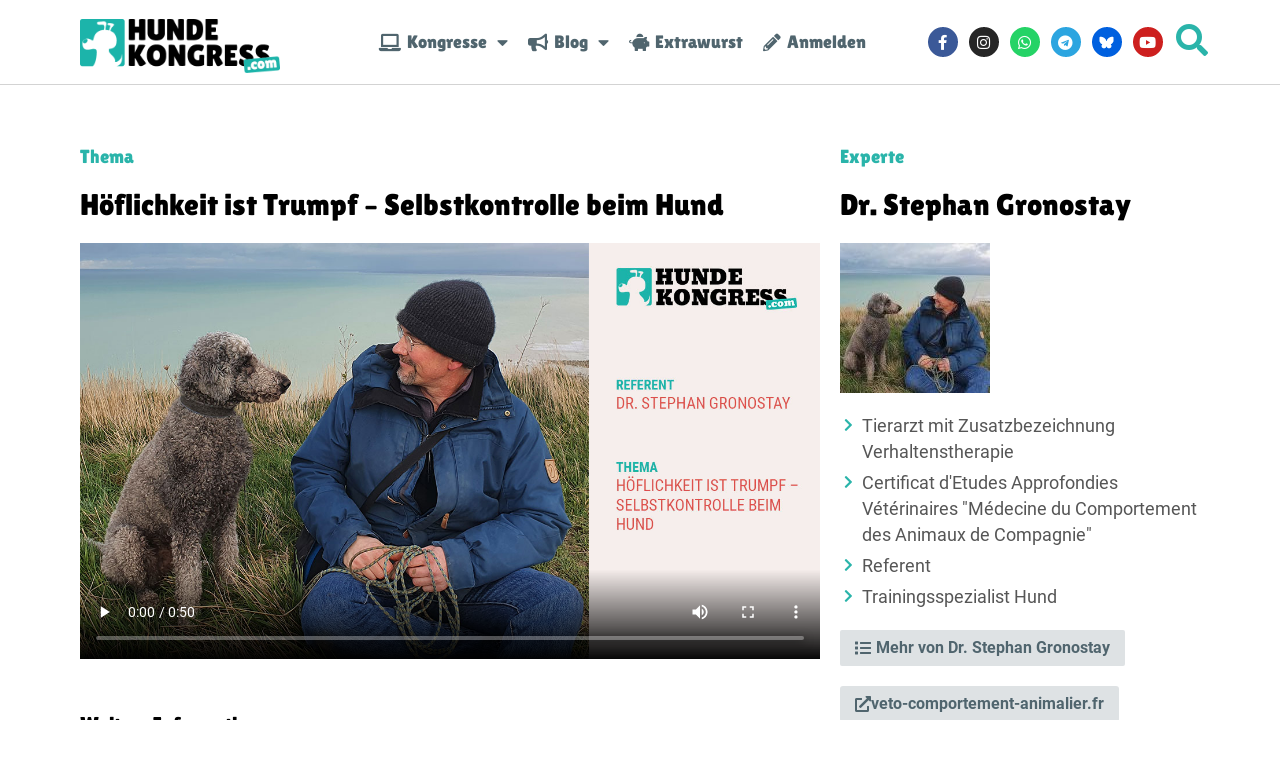

--- FILE ---
content_type: text/html; charset=UTF-8
request_url: https://www.hundekongress.com/dr-stephan-gronostay-selbstkontrolle-beim-hund/
body_size: 48695
content:
<!DOCTYPE html>
<html lang="de" prefix="og: https://ogp.me/ns#">
<head>
	<meta charset="UTF-8">
		<style>img:is([sizes="auto" i], [sizes^="auto," i]) { contain-intrinsic-size: 3000px 1500px }</style>
	<meta name="viewport" content="width=device-width, initial-scale=1">
<!-- Suchmaschinen-Optimierung durch Rank Math PRO - https://rankmath.com/ -->
<title>Dr. Stephan Gronostay - Höflichkeit ist Trumpf &ndash; Selbstkontrolle beim Hund - Hundekongress</title>
<link data-rocket-prefetch href="https://kommentare.hundekongress.com" rel="dns-prefetch"><link rel="preload" data-rocket-preload as="image" href="https://www.hundekongress.com/wp-content/uploads/2022/09/titel-stephan-gronostay.jpg" fetchpriority="high">
<meta name="robots" content="follow, index, max-snippet:-1, max-video-preview:-1, max-image-preview:large"/>
<link rel="canonical" href="https://www.hundekongress.com/dr-stephan-gronostay-selbstkontrolle-beim-hund/" />
<meta property="og:locale" content="de_DE" />
<meta property="og:type" content="article" />
<meta property="og:title" content="Dr. Stephan Gronostay - Höflichkeit ist Trumpf &ndash; Selbstkontrolle beim Hund - Hundekongress" />
<meta property="og:description" content="Thema Höflichkeit ist Trumpf – Selbstkontrolle beim Hund /wp-content/uploads/2022/09/hk4-vorschau-stephan-gronostay.mp4 Weitere Informationen Fortbildungen mit Dr. Stephan Gronostay für Tierärzt:innen und Hundetrainer:innen Teilen Experte Dr. Stephan Gronostay Tierarzt mit Zusatzbezeichnung Verhaltenstherapie Certificat d&#8217;Etudes Approfondies Vétérinaires &#8222;Médecine du Comportement des Animaux de Compagnie&#8220; Referent Trainingsspezialist Hund Mehr von Dr. Stephan Gronostay Interviews Hilfe, mein Hund ist territorial?! Interview ... &lt;a title=&quot;Dr. Stephan Gronostay &#8211; Höflichkeit ist Trumpf &ndash; Selbstkontrolle beim Hund&quot; class=&quot;read-more&quot; href=&quot;https://www.hundekongress.com/dr-stephan-gronostay-selbstkontrolle-beim-hund/&quot; aria-label=&quot;Mehr zu Dr. Stephan Gronostay &#8211; Höflichkeit ist Trumpf &ndash; Selbstkontrolle beim Hund&quot;&gt;Read more&lt;/a&gt;" />
<meta property="og:url" content="https://www.hundekongress.com/dr-stephan-gronostay-selbstkontrolle-beim-hund/" />
<meta property="og:site_name" content="Hundekongress" />
<meta property="og:updated_time" content="2025-09-24T12:19:16+02:00" />
<meta property="og:image" content="https://www.hundekongress.com/wp-content/uploads/2021/08/stephan-gronostay.jpg" />
<meta property="og:image:secure_url" content="https://www.hundekongress.com/wp-content/uploads/2021/08/stephan-gronostay.jpg" />
<meta property="og:image:width" content="600" />
<meta property="og:image:height" content="600" />
<meta property="og:image:alt" content="Dr. Stephan Gronostay" />
<meta property="og:image:type" content="image/jpeg" />
<meta property="article:published_time" content="2022-09-02T10:08:53+02:00" />
<meta property="article:modified_time" content="2025-09-24T12:19:16+02:00" />
<meta name="twitter:card" content="summary_large_image" />
<meta name="twitter:title" content="Dr. Stephan Gronostay - Höflichkeit ist Trumpf &ndash; Selbstkontrolle beim Hund - Hundekongress" />
<meta name="twitter:description" content="Thema Höflichkeit ist Trumpf – Selbstkontrolle beim Hund /wp-content/uploads/2022/09/hk4-vorschau-stephan-gronostay.mp4 Weitere Informationen Fortbildungen mit Dr. Stephan Gronostay für Tierärzt:innen und Hundetrainer:innen Teilen Experte Dr. Stephan Gronostay Tierarzt mit Zusatzbezeichnung Verhaltenstherapie Certificat d&#8217;Etudes Approfondies Vétérinaires &#8222;Médecine du Comportement des Animaux de Compagnie&#8220; Referent Trainingsspezialist Hund Mehr von Dr. Stephan Gronostay Interviews Hilfe, mein Hund ist territorial?! Interview ... &lt;a title=&quot;Dr. Stephan Gronostay &#8211; Höflichkeit ist Trumpf &ndash; Selbstkontrolle beim Hund&quot; class=&quot;read-more&quot; href=&quot;https://www.hundekongress.com/dr-stephan-gronostay-selbstkontrolle-beim-hund/&quot; aria-label=&quot;Mehr zu Dr. Stephan Gronostay &#8211; Höflichkeit ist Trumpf &ndash; Selbstkontrolle beim Hund&quot;&gt;Read more&lt;/a&gt;" />
<meta name="twitter:site" content="@hundekongress" />
<meta name="twitter:creator" content="@hundekongress" />
<meta name="twitter:image" content="https://www.hundekongress.com/wp-content/uploads/2021/08/stephan-gronostay.jpg" />
<meta name="twitter:label1" content="Lesedauer" />
<meta name="twitter:data1" content="Weniger als eine Minute" />
<script type="application/ld+json" class="rank-math-schema">{"@context":"https://schema.org","@graph":[{"@type":"Organization","@id":"https://www.hundekongress.com/#organization","name":"Hundekongress","url":"https://www.hundekongress.com","sameAs":["https://twitter.com/hundekongress"],"logo":{"@type":"ImageObject","@id":"https://www.hundekongress.com/#logo","url":"https://www.hundekongress.com/wp-content/uploads/2018/11/logo-hundekongress.png","contentUrl":"https://www.hundekongress.com/wp-content/uploads/2018/11/logo-hundekongress.png","caption":"Hundekongress","inLanguage":"de","width":"500","height":"116"}},{"@type":"WebSite","@id":"https://www.hundekongress.com/#website","url":"https://www.hundekongress.com","name":"Hundekongress","publisher":{"@id":"https://www.hundekongress.com/#organization"},"inLanguage":"de"},{"@type":"ImageObject","@id":"https://www.hundekongress.com/wp-content/uploads/2021/08/stephan-gronostay-150x150.jpg","url":"https://www.hundekongress.com/wp-content/uploads/2021/08/stephan-gronostay-150x150.jpg","width":"200","height":"200","inLanguage":"de"},{"@type":"WebPage","@id":"https://www.hundekongress.com/dr-stephan-gronostay-selbstkontrolle-beim-hund/#webpage","url":"https://www.hundekongress.com/dr-stephan-gronostay-selbstkontrolle-beim-hund/","name":"Dr. Stephan Gronostay - H\u00f6flichkeit ist Trumpf &ndash; Selbstkontrolle beim Hund - Hundekongress","datePublished":"2022-09-02T10:08:53+02:00","dateModified":"2025-09-24T12:19:16+02:00","isPartOf":{"@id":"https://www.hundekongress.com/#website"},"primaryImageOfPage":{"@id":"https://www.hundekongress.com/wp-content/uploads/2021/08/stephan-gronostay-150x150.jpg"},"inLanguage":"de"},{"@type":"Person","@id":"https://www.hundekongress.com/author/robert/","name":"Robert Hell","url":"https://www.hundekongress.com/author/robert/","image":{"@type":"ImageObject","@id":"https://secure.gravatar.com/avatar/9b05d11b00b4ef5bec2cdb51f5e6a003eadf947ba192fccaceb517a52559fd46?s=96&amp;d=mm&amp;r=g","url":"https://secure.gravatar.com/avatar/9b05d11b00b4ef5bec2cdb51f5e6a003eadf947ba192fccaceb517a52559fd46?s=96&amp;d=mm&amp;r=g","caption":"Robert Hell","inLanguage":"de"},"sameAs":["https://www.roberthell.de"],"worksFor":{"@id":"https://www.hundekongress.com/#organization"}},{"@type":"Article","headline":"Dr. Stephan Gronostay - H\u00f6flichkeit ist Trumpf &ndash; Selbstkontrolle beim Hund - Hundekongress","datePublished":"2022-09-02T10:08:53+02:00","dateModified":"2025-09-24T12:19:16+02:00","author":{"@id":"https://www.hundekongress.com/author/robert/","name":"Robert Hell"},"publisher":{"@id":"https://www.hundekongress.com/#organization"},"description":"Thema","name":"Dr. Stephan Gronostay - H\u00f6flichkeit ist Trumpf &ndash; Selbstkontrolle beim Hund - Hundekongress","@id":"https://www.hundekongress.com/dr-stephan-gronostay-selbstkontrolle-beim-hund/#richSnippet","isPartOf":{"@id":"https://www.hundekongress.com/dr-stephan-gronostay-selbstkontrolle-beim-hund/#webpage"},"image":{"@id":"https://www.hundekongress.com/wp-content/uploads/2021/08/stephan-gronostay-150x150.jpg"},"inLanguage":"de","mainEntityOfPage":{"@id":"https://www.hundekongress.com/dr-stephan-gronostay-selbstkontrolle-beim-hund/#webpage"}}]}</script>
<!-- /Rank Math WordPress SEO Plugin -->


<link rel="alternate" type="application/rss+xml" title="Hundekongress &raquo; Feed" href="https://www.hundekongress.com/feed/" />
<link rel="alternate" type="application/rss+xml" title="Hundekongress &raquo; Kommentar-Feed" href="https://www.hundekongress.com/comments/feed/" />
<style>[consent-id]:not(.rcb-content-blocker):not([consent-transaction-complete]):not([consent-visual-use-parent^="children:"]):not([consent-confirm]){opacity:0!important;}
.rcb-content-blocker+.rcb-content-blocker-children-fallback~*{display:none!important;}</style><link rel="preload" href="https://www.hundekongress.com/wp-content/b69770f6ee57ccd448991ff01589c8ec/dist/742431791.js?ver=d0a9e67d7481025d345fb9f698655441" as="script" />
<link rel="preload" href="https://www.hundekongress.com/wp-content/b69770f6ee57ccd448991ff01589c8ec/dist/781811556.js?ver=74fbdb39dad32617585001bcb9ba0209" as="script" />
<link rel="preload" href="https://www.hundekongress.com/wp-content/plugins/real-cookie-banner-pro/public/lib/animate.css/animate.min.css?ver=4.1.1" as="style" />
<script data-cfasync="false" defer src="https://www.hundekongress.com/wp-content/b69770f6ee57ccd448991ff01589c8ec/dist/742431791.js?ver=d0a9e67d7481025d345fb9f698655441" id="real-cookie-banner-pro-vendor-real-cookie-banner-pro-banner-js"></script>
<script type="application/json" data-skip-lazy-load="js-extra" data-skip-moving="true" data-no-defer nitro-exclude data-alt-type="application/ld+json" data-dont-merge data-wpmeteor-nooptimize="true" data-cfasync="false" id="a963aaef43111bb90af63b927dc709adf1-js-extra">{"slug":"real-cookie-banner-pro","textDomain":"real-cookie-banner","version":"5.2.10","restUrl":"https:\/\/www.hundekongress.com\/wp-json\/real-cookie-banner\/v1\/","restNamespace":"real-cookie-banner\/v1","restPathObfuscateOffset":"2680de04f86c8325","restRoot":"https:\/\/www.hundekongress.com\/wp-json\/","restQuery":{"_v":"5.2.10","_locale":"user"},"restNonce":"537ed89371","restRecreateNonceEndpoint":"https:\/\/www.hundekongress.com\/wp-admin\/admin-ajax.php?action=rest-nonce","publicUrl":"https:\/\/www.hundekongress.com\/wp-content\/plugins\/real-cookie-banner-pro\/public\/","chunkFolder":"dist","chunksLanguageFolder":"https:\/\/www.hundekongress.com\/wp-content\/languages\/mo-cache\/real-cookie-banner-pro\/","chunks":{"chunk-config-tab-blocker.lite.js":["de_DE-83d48f038e1cf6148175589160cda67e","de_DE-e5c2f3318cd06f18a058318f5795a54b","de_DE-76129424d1eb6744d17357561a128725","de_DE-d3d8ada331df664d13fa407b77bc690b"],"chunk-config-tab-blocker.pro.js":["de_DE-ddf5ae983675e7b6eec2afc2d53654a2","de_DE-487d95eea292aab22c80aa3ae9be41f0","de_DE-ab0e642081d4d0d660276c9cebfe9f5d","de_DE-0f5f6074a855fa677e6086b82145bd50"],"chunk-config-tab-consent.lite.js":["de_DE-3823d7521a3fc2857511061e0d660408"],"chunk-config-tab-consent.pro.js":["de_DE-9cb9ecf8c1e8ce14036b5f3a5e19f098"],"chunk-config-tab-cookies.lite.js":["de_DE-1a51b37d0ef409906245c7ed80d76040","de_DE-e5c2f3318cd06f18a058318f5795a54b","de_DE-76129424d1eb6744d17357561a128725"],"chunk-config-tab-cookies.pro.js":["de_DE-572ee75deed92e7a74abba4b86604687","de_DE-487d95eea292aab22c80aa3ae9be41f0","de_DE-ab0e642081d4d0d660276c9cebfe9f5d"],"chunk-config-tab-dashboard.lite.js":["de_DE-f843c51245ecd2b389746275b3da66b6"],"chunk-config-tab-dashboard.pro.js":["de_DE-ae5ae8f925f0409361cfe395645ac077"],"chunk-config-tab-import.lite.js":["de_DE-66df94240f04843e5a208823e466a850"],"chunk-config-tab-import.pro.js":["de_DE-e5fee6b51986d4ff7a051d6f6a7b076a"],"chunk-config-tab-licensing.lite.js":["de_DE-e01f803e4093b19d6787901b9591b5a6"],"chunk-config-tab-licensing.pro.js":["de_DE-4918ea9704f47c2055904e4104d4ffba"],"chunk-config-tab-scanner.lite.js":["de_DE-b10b39f1099ef599835c729334e38429"],"chunk-config-tab-scanner.pro.js":["de_DE-752a1502ab4f0bebfa2ad50c68ef571f"],"chunk-config-tab-settings.lite.js":["de_DE-37978e0b06b4eb18b16164a2d9c93a2c"],"chunk-config-tab-settings.pro.js":["de_DE-e59d3dcc762e276255c8989fbd1f80e3"],"chunk-config-tab-tcf.lite.js":["de_DE-4f658bdbf0aa370053460bc9e3cd1f69","de_DE-e5c2f3318cd06f18a058318f5795a54b","de_DE-d3d8ada331df664d13fa407b77bc690b"],"chunk-config-tab-tcf.pro.js":["de_DE-e1e83d5b8a28f1f91f63b9de2a8b181a","de_DE-487d95eea292aab22c80aa3ae9be41f0","de_DE-0f5f6074a855fa677e6086b82145bd50"]},"others":{"customizeValuesBanner":"{\"layout\":{\"type\":\"banner\",\"maxHeightEnabled\":true,\"maxHeight\":720,\"dialogMaxWidth\":530,\"dialogPosition\":\"middleCenter\",\"dialogMargin\":[0,0,0,0],\"bannerPosition\":\"bottom\",\"bannerMaxWidth\":1115,\"dialogBorderRadius\":3,\"borderRadius\":5,\"animationIn\":\"slideInUp\",\"animationInDuration\":500,\"animationInOnlyMobile\":false,\"animationOut\":\"slideOutDown\",\"animationOutDuration\":500,\"animationOutOnlyMobile\":false,\"overlay\":false,\"overlayBg\":\"#000000\",\"overlayBgAlpha\":50,\"overlayBlur\":2},\"decision\":{\"acceptAll\":\"button\",\"acceptEssentials\":\"button\",\"showCloseIcon\":false,\"acceptIndividual\":\"link\",\"buttonOrder\":\"all,essential,save,individual\",\"showGroups\":false,\"groupsFirstView\":false,\"saveButton\":\"always\"},\"design\":{\"bg\":\"#f7f7f7\",\"textAlign\":\"left\",\"linkTextDecoration\":\"underline\",\"borderWidth\":1,\"borderColor\":\"#ffffff\",\"fontSize\":12,\"fontColor\":\"#2b2b2b\",\"fontInheritFamily\":true,\"fontFamily\":\"Arial, Helvetica, sans-serif\",\"fontWeight\":\"normal\",\"boxShadowEnabled\":true,\"boxShadowOffsetX\":0,\"boxShadowOffsetY\":5,\"boxShadowBlurRadius\":30,\"boxShadowSpreadRadius\":10,\"boxShadowColor\":\"#000000\",\"boxShadowColorAlpha\":8},\"headerDesign\":{\"inheritBg\":true,\"bg\":\"#f4f4f4\",\"inheritTextAlign\":true,\"textAlign\":\"center\",\"padding\":[5,20,5,20],\"logo\":\"\",\"logoRetina\":\"\",\"logoMaxHeight\":40,\"logoPosition\":\"left\",\"logoMargin\":[5,15,5,15],\"fontSize\":20,\"fontColor\":\"#2b2b2b\",\"fontInheritFamily\":true,\"fontFamily\":\"Arial, Helvetica, sans-serif\",\"fontWeight\":\"normal\",\"borderWidth\":1,\"borderColor\":\"#efefef\"},\"bodyDesign\":{\"padding\":[10,20,0,20],\"descriptionInheritFontSize\":false,\"descriptionFontSize\":13,\"dottedGroupsInheritFontSize\":true,\"dottedGroupsFontSize\":13,\"dottedGroupsBulletColor\":\"#15779b\",\"teachingsInheritTextAlign\":true,\"teachingsTextAlign\":\"center\",\"teachingsSeparatorActive\":true,\"teachingsSeparatorWidth\":50,\"teachingsSeparatorHeight\":1,\"teachingsSeparatorColor\":\"#15779b\",\"teachingsInheritFontSize\":false,\"teachingsFontSize\":12,\"teachingsInheritFontColor\":false,\"teachingsFontColor\":\"#757575\",\"accordionMargin\":[10,0,5,0],\"accordionPadding\":[5,10,5,10],\"accordionArrowType\":\"outlined\",\"accordionArrowColor\":\"#15779b\",\"accordionBg\":\"#ffffff\",\"accordionActiveBg\":\"#f9f9f9\",\"accordionHoverBg\":\"#efefef\",\"accordionBorderWidth\":1,\"accordionBorderColor\":\"#efefef\",\"accordionTitleFontSize\":12,\"accordionTitleFontColor\":\"#2b2b2b\",\"accordionTitleFontWeight\":\"normal\",\"accordionDescriptionMargin\":[5,0,0,0],\"accordionDescriptionFontSize\":12,\"accordionDescriptionFontColor\":\"#757575\",\"accordionDescriptionFontWeight\":\"normal\",\"acceptAllOneRowLayout\":true,\"acceptAllPadding\":[10,6,10,6],\"acceptAllBg\":\"#2ab4aa\",\"acceptAllTextAlign\":\"center\",\"acceptAllFontSize\":16,\"acceptAllFontColor\":\"#ffffff\",\"acceptAllFontWeight\":\"normal\",\"acceptAllBorderWidth\":0,\"acceptAllBorderColor\":\"#000000\",\"acceptAllHoverBg\":\"#50656e\",\"acceptAllHoverFontColor\":\"#ffffff\",\"acceptAllHoverBorderColor\":\"#000000\",\"acceptEssentialsUseAcceptAll\":true,\"acceptEssentialsButtonType\":\"\",\"acceptEssentialsPadding\":[10,10,10,10],\"acceptEssentialsBg\":\"#efefef\",\"acceptEssentialsTextAlign\":\"center\",\"acceptEssentialsFontSize\":18,\"acceptEssentialsFontColor\":\"#0a0a0a\",\"acceptEssentialsFontWeight\":\"normal\",\"acceptEssentialsBorderWidth\":0,\"acceptEssentialsBorderColor\":\"#000000\",\"acceptEssentialsHoverBg\":\"#e8e8e8\",\"acceptEssentialsHoverFontColor\":\"#000000\",\"acceptEssentialsHoverBorderColor\":\"#000000\",\"acceptIndividualPadding\":[5,5,5,5],\"acceptIndividualBg\":\"#ffffff\",\"acceptIndividualTextAlign\":\"center\",\"acceptIndividualFontSize\":16,\"acceptIndividualFontColor\":\"#2ab4aa\",\"acceptIndividualFontWeight\":\"normal\",\"acceptIndividualBorderWidth\":0,\"acceptIndividualBorderColor\":\"#000000\",\"acceptIndividualHoverBg\":\"#ffffff\",\"acceptIndividualHoverFontColor\":\"#50656e\",\"acceptIndividualHoverBorderColor\":\"#000000\"},\"footerDesign\":{\"poweredByLink\":false,\"inheritBg\":false,\"bg\":\"#fcfcfc\",\"inheritTextAlign\":true,\"textAlign\":\"center\",\"padding\":[10,20,15,20],\"fontSize\":14,\"fontColor\":\"#757474\",\"fontInheritFamily\":true,\"fontFamily\":\"Arial, Helvetica, sans-serif\",\"fontWeight\":\"normal\",\"hoverFontColor\":\"#2b2b2b\",\"borderWidth\":1,\"borderColor\":\"#efefef\",\"languageSwitcher\":\"flags\"},\"texts\":{\"headline\":\"Cookie-Einstellungen\",\"description\":\"Wir verwenden Cookies und \\u00e4hnliche Technologien auf unserer Website und verarbeiten personenbezogene Daten von dir (z.B. IP-Adresse), um z.B. Inhalte und Anzeigen zu personalisieren, Medien von Drittanbietern einzubinden oder Zugriffe auf unsere Website zu analysieren. Die Datenverarbeitung kann auch erst in Folge gesetzter Cookies stattfinden. Wir teilen diese Daten mit Dritten, die wir in den Privatsph\\u00e4re-Einstellungen benennen.\",\"acceptAll\":\"Alle akzeptieren\",\"acceptEssentials\":\"Alle ablehnen\",\"acceptIndividual\":\"Individuelle Einstellungen\",\"poweredBy\":\"2\",\"dataProcessingInUnsafeCountries\":\"Einige Services verarbeiten personenbezogene Daten in unsicheren Drittl\\u00e4ndern. Mit deiner Einwilligung stimmst du auch der Datenverarbeitung gekennzeichneter Services gem\\u00e4\\u00df {{legalBasis}} zu, mit Risiken wie unzureichenden Rechtsmitteln, unbefugtem Zugriff durch Beh\\u00f6rden ohne Information oder Widerspruchsm\\u00f6glichkeit, unbefugter Weitergabe an Dritte und unzureichenden Datensicherheitsma\\u00dfnahmen.\",\"ageNoticeBanner\":\"Du bist unter {{minAge}} Jahre alt? Dann kannst du nicht in optionale Services einwilligen. Du kannst deine Eltern oder Erziehungsberechtigten bitten, mit dir in diese Services einzuwilligen.\",\"ageNoticeBlocker\":\"Du bist unter {{minAge}} Jahre alt? Leider darfst du in diesen Service nicht selbst einwilligen, um diese Inhalte zu sehen. Bitte deine Eltern oder Erziehungsberechtigten, in den Service mit dir einzuwilligen!\",\"listServicesNotice\":\"Wenn du alle Services akzeptierst, erlaubst du, dass {{services}} geladen werden. Diese sind nach ihrem Zweck in Gruppen {{serviceGroups}} unterteilt (Zugeh\\u00f6rigkeit durch hochgestellte Zahlen gekennzeichnet).\",\"listServicesLegitimateInterestNotice\":\"Au\\u00dferdem werden {{services}} auf der Grundlage eines berechtigten Interesses geladen.\",\"tcfStacksCustomName\":\"Services mit verschiedenen Zwecken au\\u00dferhalb des TCF-Standards\",\"tcfStacksCustomDescription\":\"Services, die Einwilligungen nicht \\u00fcber den TCF-Standard, sondern \\u00fcber andere Technologien teilen. Diese werden nach ihrem Zweck in mehrere Gruppen unterteilt. Einige davon werden aufgrund eines berechtigten Interesses genutzt (z.B. Gefahrenabwehr), andere werden nur mit deiner Einwilligung genutzt. Details zu den einzelnen Gruppen und Zwecken der Services findest du in den individuellen Privatsph\\u00e4re-Einstellungen.\",\"consentForwardingExternalHosts\":\"Deine Einwilligung gilt auch auf {{websites}}.\",\"blockerHeadline\":\"{{name}} aufgrund von Privatsph\\u00e4re-Einstellungen blockiert\",\"blockerLinkShowMissing\":\"Zeige alle Services, in die du noch einwilligen musst\",\"blockerLoadButton\":\"Services akzeptieren und Inhalte laden\",\"blockerAcceptInfo\":\"Wenn du die blockierten Inhalte l\\u00e4dst, werden deine Datenschutzeinstellungen angepasst. Inhalte aus diesem Service werden in Zukunft nicht mehr blockiert.\",\"stickyHistory\":\"Historie der Privatsph\\u00e4re-Einstellungen\",\"stickyRevoke\":\"Einwilligungen widerrufen\",\"stickyRevokeSuccessMessage\":\"Du hast die Einwilligung f\\u00fcr Services mit dessen Cookies und Verarbeitung personenbezogener Daten erfolgreich widerrufen. Die Seite wird jetzt neu geladen!\",\"stickyChange\":\"Privatsph\\u00e4re-Einstellungen \\u00e4ndern\"},\"individualLayout\":{\"inheritDialogMaxWidth\":false,\"dialogMaxWidth\":970,\"inheritBannerMaxWidth\":true,\"bannerMaxWidth\":2845,\"descriptionTextAlign\":\"left\"},\"group\":{\"checkboxBg\":\"#f0f0f0\",\"checkboxBorderWidth\":1,\"checkboxBorderColor\":\"#d2d2d2\",\"checkboxActiveColor\":\"#ffffff\",\"checkboxActiveBg\":\"#15779b\",\"checkboxActiveBorderColor\":\"#11607d\",\"groupInheritBg\":true,\"groupBg\":\"#f4f4f4\",\"groupPadding\":[15,15,15,15],\"groupSpacing\":10,\"groupBorderRadius\":5,\"groupBorderWidth\":1,\"groupBorderColor\":\"#f4f4f4\",\"headlineFontSize\":16,\"headlineFontWeight\":\"normal\",\"headlineFontColor\":\"#2b2b2b\",\"descriptionFontSize\":14,\"descriptionFontColor\":\"#757575\",\"linkColor\":\"#757575\",\"linkHoverColor\":\"#2b2b2b\",\"detailsHideLessRelevant\":true},\"saveButton\":{\"useAcceptAll\":true,\"type\":\"button\",\"padding\":[10,10,10,10],\"bg\":\"#efefef\",\"textAlign\":\"center\",\"fontSize\":18,\"fontColor\":\"#0a0a0a\",\"fontWeight\":\"normal\",\"borderWidth\":0,\"borderColor\":\"#000000\",\"hoverBg\":\"#e8e8e8\",\"hoverFontColor\":\"#000000\",\"hoverBorderColor\":\"#000000\"},\"individualTexts\":{\"headline\":\"Individuelle Privatsph\\u00e4re-Einstellungen\",\"description\":\"Wir verwenden Cookies und \\u00e4hnliche Technologien auf unserer Website und verarbeiten personenbezogene Daten von dir (z.B. IP-Adresse), um z.B. Inhalte und Anzeigen zu personalisieren, Medien von Drittanbietern einzubinden oder Zugriffe auf unsere Website zu analysieren. Die Datenverarbeitung kann auch erst in Folge gesetzter Cookies stattfinden. Wir teilen diese Daten mit Dritten, die wir in den Privatsph\\u00e4re-Einstellungen benennen.<br \\\/><br \\\/>Die Datenverarbeitung kann mit deiner Einwilligung oder auf Basis eines berechtigten Interesses erfolgen, dem du in den Privatsph\\u00e4re-Einstellungen widersprechen kannst. Du hast das Recht, nicht einzuwilligen und deine Einwilligung zu einem sp\\u00e4teren Zeitpunkt zu \\u00e4ndern oder zu widerrufen. Der Widerruf wird sofort wirksam, hat jedoch keine Auswirkungen auf bereits verarbeitete Daten. Weitere Informationen zur Verwendung deiner Daten findest du in unserer {{privacyPolicy}}Datenschutzerkl\\u00e4rung{{\\\/privacyPolicy}}.<br \\\/><br \\\/>Im Folgenden findest du eine \\u00dcbersicht \\u00fcber alle Services, die von dieser Website genutzt werden. Du kannst dir detaillierte Informationen zu jedem Service ansehen und ihm einzeln zustimmen oder von deinem Widerspruchsrecht Gebrauch machen.\",\"save\":\"Individuelle Auswahlen speichern\",\"showMore\":\"Service-Informationen anzeigen\",\"hideMore\":\"Service-Informationen ausblenden\",\"postamble\":\"\"},\"mobile\":{\"enabled\":true,\"maxHeight\":330,\"hideHeader\":false,\"alignment\":\"bottom\",\"scalePercent\":90,\"scalePercentVertical\":-50},\"sticky\":{\"enabled\":true,\"animationsEnabled\":true,\"alignment\":\"left\",\"bubbleBorderRadius\":50,\"icon\":\"fingerprint\",\"iconCustom\":\"\",\"iconCustomRetina\":\"\",\"iconSize\":28,\"iconColor\":\"#666666\",\"bubbleMargin\":[10,15,15,15],\"bubblePadding\":10,\"bubbleBg\":\"#ffffff\",\"bubbleBorderWidth\":0,\"bubbleBorderColor\":\"#10556f\",\"boxShadowEnabled\":true,\"boxShadowOffsetX\":0,\"boxShadowOffsetY\":2,\"boxShadowBlurRadius\":5,\"boxShadowSpreadRadius\":0,\"boxShadowColor\":\"#666666\",\"boxShadowColorAlpha\":40,\"bubbleHoverBg\":\"#ffffff\",\"bubbleHoverBorderColor\":\"#000000\",\"hoverIconColor\":\"#000000\",\"hoverIconCustom\":\"\",\"hoverIconCustomRetina\":\"\",\"menuFontSize\":16,\"menuBorderRadius\":5,\"menuItemSpacing\":10,\"menuItemPadding\":[5,10,5,10]},\"customCss\":{\"css\":\"\",\"antiAdBlocker\":\"y\"}}","isPro":true,"showProHints":false,"proUrl":"https:\/\/devowl.io\/de\/go\/real-cookie-banner?source=rcb-lite","showLiteNotice":false,"frontend":{"groups":"[{\"id\":127,\"name\":\"Essenziell\",\"slug\":\"essenziell\",\"description\":\"Essenzielle Services sind f\\u00fcr die grundlegende Funktionalit\\u00e4t der Website erforderlich. Sie enthalten nur technisch notwendige Services. Diesen Services kann nicht widersprochen werden.\",\"isEssential\":true,\"isDefault\":true,\"items\":[{\"id\":27465,\"name\":\"Real Cookie Banner\",\"purpose\":\"Real Cookie Banner bittet Website-Besucher um die Einwilligung zum Setzen von Cookies und zur Verarbeitung personenbezogener Daten. Dazu wird jedem Website-Besucher eine UUID (pseudonyme Identifikation des Nutzers) zugewiesen, die bis zum Ablauf des Cookies zur Speicherung der Einwilligung g\\u00fcltig ist. Cookies werden dazu verwendet, um zu testen, ob Cookies gesetzt werden k\\u00f6nnen, um Referenz auf die dokumentierte Einwilligung zu speichern, um zu speichern, in welche Services aus welchen Service-Gruppen der Besucher eingewilligt hat, und, falls Einwilligung nach dem Transparency & Consent Framework (TCF) eingeholt werden, um die Einwilligungen in TCF Partner, Zwecke, besondere Zwecke, Funktionen und besondere Funktionen zu speichern. Im Rahmen der Darlegungspflicht nach DSGVO wird die erhobene Einwilligung vollumf\\u00e4nglich dokumentiert. Dazu z\\u00e4hlt neben den Services und Service-Gruppen, in welche der Besucher eingewilligt hat, und falls Einwilligung nach dem TCF Standard eingeholt werden, in welche TCF Partner, Zwecke und Funktionen der Besucher eingewilligt hat, alle Einstellungen des Cookie Banners zum Zeitpunkt der Einwilligung als auch die technischen Umst\\u00e4nde (z.B. Gr\\u00f6\\u00dfe des Sichtbereichs bei der Einwilligung) und die Nutzerinteraktionen (z.B. Klick auf Buttons), die zur Einwilligung gef\\u00fchrt haben. Die Einwilligung wird pro Sprache einmal erhoben.\",\"providerContact\":{\"phone\":\"\",\"email\":\"\",\"link\":\"\"},\"isProviderCurrentWebsite\":true,\"provider\":\"\",\"uniqueName\":\"\",\"isEmbeddingOnlyExternalResources\":false,\"legalBasis\":\"legal-requirement\",\"dataProcessingInCountries\":[],\"dataProcessingInCountriesSpecialTreatments\":[],\"technicalDefinitions\":[{\"type\":\"http\",\"name\":\"real_cookie_banner*\",\"host\":\".hundekongress.com\",\"duration\":365,\"durationUnit\":\"d\",\"isSessionDuration\":false,\"purpose\":\"Eindeutiger Identifikator f\\u00fcr die Einwilligung, aber nicht f\\u00fcr den Website-Besucher. Revisionshash f\\u00fcr die Einstellungen des Cookie-Banners (Texte, Farben, Funktionen, Servicegruppen, Dienste, Content Blocker usw.). IDs f\\u00fcr eingewilligte Services und Service-Gruppen.\"},{\"type\":\"http\",\"name\":\"real_cookie_banner*-tcf\",\"host\":\".hundekongress.com\",\"duration\":365,\"durationUnit\":\"d\",\"isSessionDuration\":false,\"purpose\":\"Im Rahmen von TCF gesammelte Einwilligungen, die im TC-String-Format gespeichert werden, einschlie\\u00dflich TCF-Vendoren, -Zwecke, -Sonderzwecke, -Funktionen und -Sonderfunktionen.\"},{\"type\":\"http\",\"name\":\"real_cookie_banner*-gcm\",\"host\":\".hundekongress.com\",\"duration\":365,\"durationUnit\":\"d\",\"isSessionDuration\":false,\"purpose\":\"Die im Google Consent Mode gesammelten Einwilligungen in die verschiedenen Einwilligungstypen (Zwecke) werden f\\u00fcr alle mit dem Google Consent Mode kompatiblen Services gespeichert.\"},{\"type\":\"http\",\"name\":\"real_cookie_banner-test\",\"host\":\".hundekongress.com\",\"duration\":365,\"durationUnit\":\"d\",\"isSessionDuration\":false,\"purpose\":\"Cookie, der gesetzt wurde, um die Funktionalit\\u00e4t von HTTP-Cookies zu testen. Wird sofort nach dem Test gel\\u00f6scht.\"},{\"type\":\"local\",\"name\":\"real_cookie_banner*\",\"host\":\"https:\\\/\\\/www.hundekongress.com\",\"duration\":1,\"durationUnit\":\"d\",\"isSessionDuration\":false,\"purpose\":\"Eindeutiger Identifikator f\\u00fcr die Einwilligung, aber nicht f\\u00fcr den Website-Besucher. Revisionshash f\\u00fcr die Einstellungen des Cookie-Banners (Texte, Farben, Funktionen, Service-Gruppen, Services, Content Blocker usw.). IDs f\\u00fcr eingewilligte Services und Service-Gruppen. Wird nur solange gespeichert, bis die Einwilligung auf dem Website-Server dokumentiert ist.\"},{\"type\":\"local\",\"name\":\"real_cookie_banner*-tcf\",\"host\":\"https:\\\/\\\/www.hundekongress.com\",\"duration\":1,\"durationUnit\":\"d\",\"isSessionDuration\":false,\"purpose\":\"Im Rahmen von TCF gesammelte Einwilligungen werden im TC-String-Format gespeichert, einschlie\\u00dflich TCF Vendoren, Zwecke, besondere Zwecke, Funktionen und besondere Funktionen. Wird nur solange gespeichert, bis die Einwilligung auf dem Website-Server dokumentiert ist.\"},{\"type\":\"local\",\"name\":\"real_cookie_banner*-gcm\",\"host\":\"https:\\\/\\\/www.hundekongress.com\",\"duration\":1,\"durationUnit\":\"d\",\"isSessionDuration\":false,\"purpose\":\"Im Rahmen des Google Consent Mode erfasste Einwilligungen werden f\\u00fcr alle mit dem Google Consent Mode kompatiblen Services in Einwilligungstypen (Zwecke) gespeichert. Wird nur solange gespeichert, bis die Einwilligung auf dem Website-Server dokumentiert ist.\"},{\"type\":\"local\",\"name\":\"real_cookie_banner-consent-queue*\",\"host\":\"https:\\\/\\\/www.hundekongress.com\",\"duration\":1,\"durationUnit\":\"d\",\"isSessionDuration\":false,\"purpose\":\"Lokale Zwischenspeicherung (Caching) der Auswahl im Cookie-Banner, bis der Server die Einwilligung dokumentiert; Dokumentation periodisch oder bei Seitenwechseln versucht, wenn der Server nicht verf\\u00fcgbar oder \\u00fcberlastet ist.\"}],\"codeDynamics\":[],\"providerPrivacyPolicyUrl\":\"\",\"providerLegalNoticeUrl\":\"\",\"tagManagerOptInEventName\":\"\",\"tagManagerOptOutEventName\":\"\",\"googleConsentModeConsentTypes\":[],\"executePriority\":10,\"codeOptIn\":\"\",\"executeCodeOptInWhenNoTagManagerConsentIsGiven\":false,\"codeOptOut\":\"\",\"executeCodeOptOutWhenNoTagManagerConsentIsGiven\":false,\"deleteTechnicalDefinitionsAfterOptOut\":false,\"codeOnPageLoad\":\"\",\"presetId\":\"real-cookie-banner\"}]},{\"id\":128,\"name\":\"Funktional\",\"slug\":\"funktional\",\"description\":\"Funktionale Services sind notwendig, um \\u00fcber die wesentliche Funktionalit\\u00e4t der Website hinausgehende Features wie h\\u00fcbschere Schriftarten, Videowiedergabe oder interaktive Web 2.0-Features bereitzustellen. Inhalte von z.B. Video- und Social Media-Plattformen sind standardm\\u00e4\\u00dfig gesperrt und k\\u00f6nnen zugestimmt werden. Wenn dem Service zugestimmt wird, werden diese Inhalte automatisch ohne weitere manuelle Einwilligung geladen.\",\"isEssential\":false,\"isDefault\":true,\"items\":[{\"id\":27807,\"name\":\"Google One Tap Sign-In\",\"purpose\":\"Newsletter Anmeldung per Google One Tap Sign-In\",\"providerContact\":{\"phone\":\"\",\"email\":\"\",\"link\":\"\"},\"isProviderCurrentWebsite\":true,\"provider\":\"\",\"uniqueName\":\"google-one-tap\",\"isEmbeddingOnlyExternalResources\":false,\"legalBasis\":\"consent\",\"dataProcessingInCountries\":[],\"dataProcessingInCountriesSpecialTreatments\":[],\"technicalDefinitions\":[{\"type\":\"http\",\"name\":\"g_state\",\"host\":\".google.com\",\"duration\":0,\"durationUnit\":\"y\",\"isSessionDuration\":true,\"purpose\":\"Stores temporary state information for Google One Tap authentication process\"},{\"type\":\"http\",\"name\":\"g_csrf_token\",\"host\":\".accounts.google.com\",\"duration\":0,\"durationUnit\":\"y\",\"isSessionDuration\":true,\"purpose\":\"CSRF protection token for secure authentication\"},{\"type\":\"http\",\"name\":\"__Secure-1PSID\",\"host\":\".google.com\",\"duration\":2,\"durationUnit\":\"y\",\"isSessionDuration\":false,\"purpose\":\".google.com\"}],\"codeDynamics\":[],\"providerPrivacyPolicyUrl\":\"\",\"providerLegalNoticeUrl\":\"\",\"tagManagerOptInEventName\":\"\",\"tagManagerOptOutEventName\":\"\",\"googleConsentModeConsentTypes\":[],\"executePriority\":10,\"codeOptIn\":\"\",\"executeCodeOptInWhenNoTagManagerConsentIsGiven\":false,\"codeOptOut\":\"\",\"executeCodeOptOutWhenNoTagManagerConsentIsGiven\":false,\"deleteTechnicalDefinitionsAfterOptOut\":false,\"codeOnPageLoad\":\"\",\"presetId\":\"\"},{\"id\":27472,\"name\":\"YouTube\",\"purpose\":\"YouTube erm\\u00f6glicht das Einbetten von Inhalten auf Websites, die auf youtube.com ver\\u00f6ffentlicht werden, um die Website mit Videos zu verbessern. Dies erfordert die Verarbeitung der IP-Adresse und der Metadaten des Nutzers. Cookies oder Cookie-\\u00e4hnliche Technologien k\\u00f6nnen gespeichert und ausgelesen werden. Diese k\\u00f6nnen personenbezogene Daten und technische Daten wie Nutzer-IDs, Einwilligungen, Einstellungen des Videoplayers, verbundene Ger\\u00e4te, Interaktionen mit dem Service, Push-Benachrichtigungen und dem genutzten Konto enthalten. Diese Daten k\\u00f6nnen verwendet werden, um besuchte Websites zu erfassen, detaillierte Statistiken \\u00fcber das Nutzerverhalten zu erstellen und um die Dienste von Google zu verbessern. Sie k\\u00f6nnen auch zur Profilerstellung verwendet werden, z. B. um dir personalisierte Dienste anzubieten, wie Werbung auf der Grundlage deiner Interessen oder Empfehlungen. Diese Daten k\\u00f6nnen von Google mit den Daten der auf den Websites von Google (z. B. youtube.com und google.com) eingeloggten Nutzer verkn\\u00fcpft werden. Google stellt personenbezogene Daten seinen verbundenen Unternehmen, anderen vertrauensw\\u00fcrdigen Unternehmen oder Personen zur Verf\\u00fcgung, die diese Daten auf der Grundlage der Anweisungen von Google und in \\u00dcbereinstimmung mit den Datenschutzbestimmungen von Google verarbeiten k\\u00f6nnen.\",\"providerContact\":{\"phone\":\"+1 650 253 0000\",\"email\":\"dpo-google@google.com\",\"link\":\"https:\\\/\\\/support.google.com\\\/?hl=de\"},\"isProviderCurrentWebsite\":false,\"provider\":\"Google Ireland Limited, Gordon House, Barrow Street, Dublin 4, Irland\",\"uniqueName\":\"youtube\",\"isEmbeddingOnlyExternalResources\":false,\"legalBasis\":\"consent\",\"dataProcessingInCountries\":[\"US\",\"IE\",\"CL\",\"NL\",\"BE\",\"FI\",\"DK\",\"TW\",\"JP\",\"SG\",\"BR\",\"GB\",\"FR\",\"DE\",\"PL\",\"ES\",\"IT\",\"CH\",\"IL\",\"KR\",\"IN\",\"HK\",\"AU\",\"QA\"],\"dataProcessingInCountriesSpecialTreatments\":[\"provider-is-self-certified-trans-atlantic-data-privacy-framework\"],\"technicalDefinitions\":[{\"type\":\"http\",\"name\":\"SIDCC\",\"host\":\".google.com\",\"duration\":1,\"durationUnit\":\"y\",\"isSessionDuration\":false,\"purpose\":\"\"},{\"type\":\"http\",\"name\":\"SIDCC\",\"host\":\".youtube.com\",\"duration\":1,\"durationUnit\":\"y\",\"isSessionDuration\":false,\"purpose\":\"\"},{\"type\":\"http\",\"name\":\"VISITOR_INFO1_LIVE\",\"host\":\".youtube.com\",\"duration\":7,\"durationUnit\":\"mo\",\"isSessionDuration\":false,\"purpose\":\"\"},{\"type\":\"http\",\"name\":\"LOGIN_INFO\",\"host\":\".youtube.com\",\"duration\":13,\"durationUnit\":\"mo\",\"isSessionDuration\":false,\"purpose\":\"\"},{\"type\":\"http\",\"name\":\"CONSENT\",\"host\":\".youtube.com\",\"duration\":9,\"durationUnit\":\"mo\",\"isSessionDuration\":false,\"purpose\":\"\"},{\"type\":\"http\",\"name\":\"CONSENT\",\"host\":\".google.com\",\"duration\":9,\"durationUnit\":\"mo\",\"isSessionDuration\":false,\"purpose\":\"\"},{\"type\":\"http\",\"name\":\"OTZ\",\"host\":\"www.google.com\",\"duration\":1,\"durationUnit\":\"d\",\"isSessionDuration\":false,\"purpose\":\"\"},{\"type\":\"local\",\"name\":\"yt-fullerscreen-edu-button-shown-count\",\"host\":\"https:\\\/\\\/www.youtube.com\",\"duration\":1,\"durationUnit\":\"y\",\"isSessionDuration\":false,\"purpose\":\"\"},{\"type\":\"indexedDb\",\"name\":\"LogsDatabaseV2:*||\",\"host\":\"https:\\\/\\\/www.youtube.com\",\"duration\":1,\"durationUnit\":\"y\",\"isSessionDuration\":false,\"purpose\":\"\"},{\"type\":\"indexedDb\",\"name\":\"ServiceWorkerLogsDatabase\",\"host\":\"https:\\\/\\\/www.youtube.com\",\"duration\":1,\"durationUnit\":\"y\",\"isSessionDuration\":false,\"purpose\":\"\"},{\"type\":\"indexedDb\",\"name\":\"YtldbMeta\",\"host\":\"https:\\\/\\\/www.youtube.com\",\"duration\":1,\"durationUnit\":\"y\",\"isSessionDuration\":false,\"purpose\":\"\"},{\"type\":\"local\",\"name\":\"yt-player-performance-cap\",\"host\":\"https:\\\/\\\/www.youtube.com\",\"duration\":1,\"durationUnit\":\"y\",\"isSessionDuration\":false,\"purpose\":\"\"},{\"type\":\"indexedDb\",\"name\":\"PersistentEntityStoreDb:*||\",\"host\":\"https:\\\/\\\/www.youtube.com\",\"duration\":1,\"durationUnit\":\"y\",\"isSessionDuration\":false,\"purpose\":\"\"},{\"type\":\"indexedDb\",\"name\":\"yt-idb-pref-storage:*||\",\"host\":\"https:\\\/\\\/www.youtube.com\",\"duration\":1,\"durationUnit\":\"y\",\"isSessionDuration\":false,\"purpose\":\"\"},{\"type\":\"local\",\"name\":\"yt.innertube::nextId\",\"host\":\"https:\\\/\\\/www.youtube.com\",\"duration\":1,\"durationUnit\":\"y\",\"isSessionDuration\":false,\"purpose\":\"\"},{\"type\":\"local\",\"name\":\"yt.innertube::requests\",\"host\":\"https:\\\/\\\/www.youtube.com\",\"duration\":1,\"durationUnit\":\"y\",\"isSessionDuration\":false,\"purpose\":\"\"},{\"type\":\"local\",\"name\":\"yt-html5-player-modules::subtitlesModuleData::module-enabled\",\"host\":\"https:\\\/\\\/www.youtube.com\",\"duration\":1,\"durationUnit\":\"y\",\"isSessionDuration\":false,\"purpose\":\"\"},{\"type\":\"local\",\"name\":\"*||::yt-player::yt-player-lv\",\"host\":\"https:\\\/\\\/www.youtube.com\",\"duration\":1,\"durationUnit\":\"y\",\"isSessionDuration\":false,\"purpose\":\"\"},{\"type\":\"indexedDb\",\"name\":\"swpushnotificationsdb\",\"host\":\"https:\\\/\\\/www.youtube.com\",\"duration\":1,\"durationUnit\":\"y\",\"isSessionDuration\":false,\"purpose\":\"\"},{\"type\":\"indexedDb\",\"name\":\"yt-player-local-media:*||\",\"host\":\"https:\\\/\\\/www.youtube.com\",\"duration\":1,\"durationUnit\":\"y\",\"isSessionDuration\":false,\"purpose\":\"\"},{\"type\":\"indexedDb\",\"name\":\"yt-it-response-store:*||\",\"host\":\"https:\\\/\\\/www.youtube.com\",\"duration\":1,\"durationUnit\":\"y\",\"isSessionDuration\":false,\"purpose\":\"\"},{\"type\":\"http\",\"name\":\"__HOST-GAPS\",\"host\":\"accounts.google.com\",\"duration\":13,\"durationUnit\":\"mo\",\"isSessionDuration\":false,\"purpose\":\"\"},{\"type\":\"http\",\"name\":\"OTZ\",\"host\":\"accounts.google.com\",\"duration\":1,\"durationUnit\":\"d\",\"isSessionDuration\":false,\"purpose\":\"\"},{\"type\":\"http\",\"name\":\"__Secure-1PSIDCC\",\"host\":\".google.com\",\"duration\":1,\"durationUnit\":\"y\",\"isSessionDuration\":false,\"purpose\":\"\"},{\"type\":\"http\",\"name\":\"__Secure-1PAPISID\",\"host\":\".google.com\",\"duration\":1,\"durationUnit\":\"y\",\"isSessionDuration\":false,\"purpose\":\"\"},{\"type\":\"http\",\"name\":\"__Secure-3PSIDCC\",\"host\":\".youtube.com\",\"duration\":1,\"durationUnit\":\"y\",\"isSessionDuration\":false,\"purpose\":\"\"},{\"type\":\"http\",\"name\":\"__Secure-1PAPISID\",\"host\":\".youtube.com\",\"duration\":13,\"durationUnit\":\"mo\",\"isSessionDuration\":false,\"purpose\":\"\"},{\"type\":\"http\",\"name\":\"__Secure-1PSID\",\"host\":\".youtube.com\",\"duration\":13,\"durationUnit\":\"mo\",\"isSessionDuration\":false,\"purpose\":\"\"},{\"type\":\"http\",\"name\":\"__Secure-3PSIDCC\",\"host\":\".google.com\",\"duration\":1,\"durationUnit\":\"y\",\"isSessionDuration\":false,\"purpose\":\"\"},{\"type\":\"http\",\"name\":\"__Secure-ENID\",\"host\":\".google.com\",\"duration\":13,\"durationUnit\":\"mo\",\"isSessionDuration\":false,\"purpose\":\"\"},{\"type\":\"http\",\"name\":\"__Secure-1PSID\",\"host\":\".google.com\",\"duration\":13,\"durationUnit\":\"mo\",\"isSessionDuration\":false,\"purpose\":\"\"},{\"type\":\"indexedDb\",\"name\":\"ytGefConfig:*||\",\"host\":\"https:\\\/\\\/www.youtube.com\",\"duration\":1,\"durationUnit\":\"y\",\"isSessionDuration\":false,\"purpose\":\"\"},{\"type\":\"http\",\"name\":\"__Host-3PLSID\",\"host\":\"accounts.google.com\",\"duration\":13,\"durationUnit\":\"mo\",\"isSessionDuration\":false,\"purpose\":\"\"},{\"type\":\"http\",\"name\":\"LSID\",\"host\":\"accounts.google.com\",\"duration\":13,\"durationUnit\":\"mo\",\"isSessionDuration\":false,\"purpose\":\"\"},{\"type\":\"http\",\"name\":\"ACCOUNT_CHOOSER\",\"host\":\"accounts.google.com\",\"duration\":13,\"durationUnit\":\"mo\",\"isSessionDuration\":false,\"purpose\":\"\"},{\"type\":\"http\",\"name\":\"__Host-1PLSID\",\"host\":\"accounts.google.com\",\"duration\":13,\"durationUnit\":\"mo\",\"isSessionDuration\":false,\"purpose\":\"\"},{\"type\":\"http\",\"name\":\"__Secure-3PAPISID\",\"host\":\".google.com\",\"duration\":13,\"durationUnit\":\"mo\",\"isSessionDuration\":false,\"purpose\":\"\"},{\"type\":\"http\",\"name\":\"SAPISID\",\"host\":\".google.com\",\"duration\":13,\"durationUnit\":\"mo\",\"isSessionDuration\":false,\"purpose\":\"\"},{\"type\":\"http\",\"name\":\"APISID\",\"host\":\".google.com\",\"duration\":13,\"durationUnit\":\"mo\",\"isSessionDuration\":false,\"purpose\":\"\"},{\"type\":\"http\",\"name\":\"HSID\",\"host\":\".google.com\",\"duration\":13,\"durationUnit\":\"mo\",\"isSessionDuration\":false,\"purpose\":\"\"},{\"type\":\"http\",\"name\":\"__Secure-3PSID\",\"host\":\".google.com\",\"duration\":13,\"durationUnit\":\"mo\",\"isSessionDuration\":false,\"purpose\":\"\"},{\"type\":\"http\",\"name\":\"__Secure-3PAPISID\",\"host\":\".youtube.com\",\"duration\":13,\"durationUnit\":\"mo\",\"isSessionDuration\":false,\"purpose\":\"\"},{\"type\":\"http\",\"name\":\"SAPISID\",\"host\":\".youtube.com\",\"duration\":13,\"durationUnit\":\"mo\",\"isSessionDuration\":false,\"purpose\":\"\"},{\"type\":\"http\",\"name\":\"HSID\",\"host\":\".youtube.com\",\"duration\":13,\"durationUnit\":\"mo\",\"isSessionDuration\":false,\"purpose\":\"\"},{\"type\":\"http\",\"name\":\"SSID\",\"host\":\".google.com\",\"duration\":13,\"durationUnit\":\"mo\",\"isSessionDuration\":false,\"purpose\":\"\"},{\"type\":\"http\",\"name\":\"SID\",\"host\":\".google.com\",\"duration\":13,\"durationUnit\":\"mo\",\"isSessionDuration\":false,\"purpose\":\"\"},{\"type\":\"http\",\"name\":\"SSID\",\"host\":\".youtube.com\",\"duration\":13,\"durationUnit\":\"mo\",\"isSessionDuration\":false,\"purpose\":\"\"},{\"type\":\"http\",\"name\":\"APISID\",\"host\":\".youtube.com\",\"duration\":13,\"durationUnit\":\"mo\",\"isSessionDuration\":false,\"purpose\":\"\"},{\"type\":\"http\",\"name\":\"__Secure-3PSID\",\"host\":\".youtube.com\",\"duration\":13,\"durationUnit\":\"mo\",\"isSessionDuration\":false,\"purpose\":\"\"},{\"type\":\"http\",\"name\":\"SID\",\"host\":\".youtube.com\",\"duration\":13,\"durationUnit\":\"mo\",\"isSessionDuration\":false,\"purpose\":\"\"},{\"type\":\"http\",\"name\":\"VISITOR_PRIVACY_METADATA\",\"host\":\".youtube.com\",\"duration\":7,\"durationUnit\":\"mo\",\"isSessionDuration\":false,\"purpose\":\"\"},{\"type\":\"local\",\"name\":\"ytidb::LAST_RESULT_ENTRY_KEY\",\"host\":\"https:\\\/\\\/www.youtube.com\",\"duration\":1,\"durationUnit\":\"y\",\"isSessionDuration\":false,\"purpose\":\"\"},{\"type\":\"http\",\"name\":\"NID\",\"host\":\".google.com\",\"duration\":7,\"durationUnit\":\"mo\",\"isSessionDuration\":false,\"purpose\":\"Eindeutige ID, um bevorzugte Einstellungen wie z. B. Sprache, Menge der Ergebnisse auf Suchergebnisseite oder Aktivierung des SafeSearch-Filters von Google\"},{\"type\":\"http\",\"name\":\"YSC\",\"host\":\".youtube.com\",\"duration\":1,\"durationUnit\":\"y\",\"isSessionDuration\":true,\"purpose\":\"Eindeutige Sitzungs-ID, um zu erkennen, dass Anfragen innerhalb einer Browsersitzung vom Benutzer und nicht von anderen Websites stammen\"},{\"type\":\"http\",\"name\":\"PREF\",\"host\":\".youtube.com\",\"duration\":1,\"durationUnit\":\"y\",\"isSessionDuration\":false,\"purpose\":\"Eindeutige ID, um bevorzugte Seiteneinstellungen und Wiedergabeeinstellungen wie explizite Autoplay-Optionen, zuf\\u00e4llige Wiedergabe von Inhalten und Playergr\\u00f6\\u00dfe festzulegen\"},{\"type\":\"http\",\"name\":\"IDE\",\"host\":\".doubleclick.net\",\"duration\":9,\"durationUnit\":\"mo\",\"isSessionDuration\":false,\"purpose\":\"Eindeutige Identifikationstoken zur Personalisierung von Anzeigen auf allen Websites, die das Google-Werbenetzwerk nutzen\"},{\"type\":\"http\",\"name\":\"SOCS\",\"host\":\".youtube.com\",\"duration\":9,\"durationUnit\":\"mo\",\"isSessionDuration\":false,\"purpose\":\"Einstellungen zur Einwilligung von Nutzern zu Google-Diensten, um deren Pr\\u00e4ferenzen zu speichern\"},{\"type\":\"http\",\"name\":\"SOCS\",\"host\":\".google.com\",\"duration\":13,\"durationUnit\":\"mo\",\"isSessionDuration\":false,\"purpose\":\"Einstellungen zur Einwilligung von Nutzern zu Google-Diensten, um deren Pr\\u00e4ferenzen zu speichern\"},{\"type\":\"local\",\"name\":\"yt-remote-device-id\",\"host\":\"https:\\\/\\\/www.youtube.com\",\"duration\":1,\"durationUnit\":\"y\",\"isSessionDuration\":false,\"purpose\":\"Eindeutige Ger\\u00e4te-ID, Zeitpunkt der Erstellung und Ablaufs des Objekts\"},{\"type\":\"local\",\"name\":\"yt-player-headers-readable\",\"host\":\"https:\\\/\\\/www.youtube.com\",\"duration\":1,\"durationUnit\":\"y\",\"isSessionDuration\":false,\"purpose\":\"Zustand der technischen Lesbarkeit vom YouTube-Player-Header, Zeitpunkt der Erstellung und Ablaufs des Objekts\"},{\"type\":\"local\",\"name\":\"yt-remote-connected-devices\",\"host\":\"https:\\\/\\\/www.youtube.com\",\"duration\":1,\"durationUnit\":\"y\",\"isSessionDuration\":false,\"purpose\":\"Liste mit Ger\\u00e4ten, die mit einem YouTube-Konto verbunden sind, Zeitpunkt der Erstellung und Ablaufs des Objekts\"},{\"type\":\"local\",\"name\":\"yt-player-bandwidth\",\"host\":\"https:\\\/\\\/www.youtube.com\",\"duration\":1,\"durationUnit\":\"y\",\"isSessionDuration\":false,\"purpose\":\"Informationen zur Bandbreitennutzung des YouTube-Players, Zeitpunkt der Erstellung und Ablaufs des Objekts\"},{\"type\":\"http\",\"name\":\"__Secure-YEC\",\"host\":\".youtube.com\",\"duration\":1,\"durationUnit\":\"y\",\"isSessionDuration\":false,\"purpose\":\"Einzigartiger Identifikator zur Erkennung von Spam, Betrug und Missbrauch\"},{\"type\":\"http\",\"name\":\"test_cookie\",\"host\":\".doubleclick.net\",\"duration\":1,\"durationUnit\":\"d\",\"isSessionDuration\":false,\"purpose\":\"Testet, ob Cookies gesetzt werden k\\u00f6nnen\"},{\"type\":\"local\",\"name\":\"yt-player-quality\",\"host\":\"https:\\\/\\\/www.youtube.com\",\"duration\":1,\"durationUnit\":\"y\",\"isSessionDuration\":false,\"purpose\":\"Ausgabe-Videoqualit\\u00e4t f\\u00fcr YouTube-Videos, Zeitpunkt der Erstellung und Ablaufs des Objekts\"},{\"type\":\"local\",\"name\":\"yt-player-volume\",\"host\":\"https:\\\/\\\/www.youtube.com\",\"duration\":1,\"durationUnit\":\"y\",\"isSessionDuration\":false,\"purpose\":\"Ton-Einstellungen des YouTube-Players, Zeitpunkt der Erstellung und Ablaufs des Objekts\"},{\"type\":\"session\",\"name\":\"yt-remote-session-app\",\"host\":\"https:\\\/\\\/www.youtube.com\",\"duration\":1,\"durationUnit\":\"y\",\"isSessionDuration\":false,\"purpose\":\"Genutzte Applikation f\\u00fcr die Sitzung und Zeitpunkt der Erstellung des Objekts\"},{\"type\":\"session\",\"name\":\"yt-remote-cast-installed\",\"host\":\"https:\\\/\\\/www.youtube.com\",\"duration\":1,\"durationUnit\":\"y\",\"isSessionDuration\":false,\"purpose\":\"Status der Installation der \\\"remote-cast\\\"-Funktion und Zeitpunkt der Erstellung des Objekts\"},{\"type\":\"session\",\"name\":\"yt-player-volume\",\"host\":\"https:\\\/\\\/www.youtube.com\",\"duration\":1,\"durationUnit\":\"y\",\"isSessionDuration\":false,\"purpose\":\"Ton-Einstellungen des YouTube-Players und Zeitpunkt der Erstellung des Objekts\"},{\"type\":\"session\",\"name\":\"yt-remote-session-name\",\"host\":\"https:\\\/\\\/www.youtube.com\",\"duration\":1,\"durationUnit\":\"y\",\"isSessionDuration\":false,\"purpose\":\"Namen der aktiven Sitzung und Zeitpunkt der Erstellung des Objekts\"},{\"type\":\"session\",\"name\":\"yt-remote-cast-available\",\"host\":\"https:\\\/\\\/www.youtube.com\",\"duration\":1,\"durationUnit\":\"y\",\"isSessionDuration\":false,\"purpose\":\"Status der Verf\\u00fcgbarkeit der \\\"remote-cast\\\"-Funktion und Zeitpunkt der Erstellung des Objekts\"},{\"type\":\"session\",\"name\":\"yt-remote-fast-check-period\",\"host\":\"https:\\\/\\\/www.youtube.com\",\"duration\":1,\"durationUnit\":\"y\",\"isSessionDuration\":false,\"purpose\":\"Zeitpunkt der Erstellung des Objekts als Feststellung, ob \\\"remote-cast\\\"-Funktion erreichbar ist\"},{\"type\":\"http\",\"name\":\"AEC\",\"host\":\".google.com\",\"duration\":6,\"durationUnit\":\"mo\",\"isSessionDuration\":false,\"purpose\":\"Eindeutiger Identifikator zur Erkennung von Spam, Betrug und Missbrauch\"}],\"codeDynamics\":[],\"providerPrivacyPolicyUrl\":\"https:\\\/\\\/business.safety.google\\\/intl\\\/de\\\/privacy\\\/\",\"providerLegalNoticeUrl\":\"https:\\\/\\\/www.google.de\\\/contact\\\/impressum.html\",\"tagManagerOptInEventName\":\"\",\"tagManagerOptOutEventName\":\"\",\"googleConsentModeConsentTypes\":[],\"executePriority\":10,\"codeOptIn\":\"\",\"executeCodeOptInWhenNoTagManagerConsentIsGiven\":false,\"codeOptOut\":\"\",\"executeCodeOptOutWhenNoTagManagerConsentIsGiven\":false,\"deleteTechnicalDefinitionsAfterOptOut\":false,\"codeOnPageLoad\":\"\",\"presetId\":\"youtube\"},{\"id\":27470,\"name\":\"WordPress Kommentare\",\"purpose\":\"WordPress ist das Content-Management-System f\\u00fcr diese Website und bietet die M\\u00f6glichkeit, Kommentare unter Blog-Beitr\\u00e4gen und \\u00e4hnlichen Inhalten zu schreiben. Cookies oder Cookie-\\u00e4hnliche Technologien k\\u00f6nnen gespeichert und ausgelesen werden. Diese k\\u00f6nnen personenbezogene Daten wie den Namen, die E-Mail-Adresse und die Website eines Kommentators enthalten. Deine personenbezogenen Daten k\\u00f6nnen genutzt werden, um sie wieder anzuzeigen, wenn du einen weiteren Kommentar auf dieser Website schreiben m\\u00f6chtest.\",\"providerContact\":{\"phone\":\"\",\"email\":\"\",\"link\":\"\"},\"isProviderCurrentWebsite\":true,\"provider\":\"\",\"uniqueName\":\"wordpress-comments\",\"isEmbeddingOnlyExternalResources\":false,\"legalBasis\":\"consent\",\"dataProcessingInCountries\":[],\"dataProcessingInCountriesSpecialTreatments\":[],\"technicalDefinitions\":[{\"type\":\"http\",\"name\":\"comment_author_*\",\"host\":\"hundekongress.com\",\"duration\":1,\"durationUnit\":\"y\",\"isSessionDuration\":false,\"purpose\":\"Name des Kommentar-Verfassers\"},{\"type\":\"http\",\"name\":\"comment_author_email_*\",\"host\":\"hundekongress.com\",\"duration\":1,\"durationUnit\":\"y\",\"isSessionDuration\":false,\"purpose\":\"E-Mail-Adresse des Kommentar-Verfassers\"},{\"type\":\"http\",\"name\":\"comment_author_url_*\",\"host\":\"hundekongress.com\",\"duration\":1,\"durationUnit\":\"y\",\"isSessionDuration\":false,\"purpose\":\"Website des Kommentar-Verfassers\"}],\"codeDynamics\":[],\"providerPrivacyPolicyUrl\":\"\",\"providerLegalNoticeUrl\":\"\",\"tagManagerOptInEventName\":\"\",\"tagManagerOptOutEventName\":\"\",\"googleConsentModeConsentTypes\":[],\"executePriority\":10,\"codeOptIn\":\"base64-encoded:[base64]\",\"executeCodeOptInWhenNoTagManagerConsentIsGiven\":false,\"codeOptOut\":\"\",\"executeCodeOptOutWhenNoTagManagerConsentIsGiven\":false,\"deleteTechnicalDefinitionsAfterOptOut\":true,\"codeOnPageLoad\":\"\",\"presetId\":\"wordpress-comments\"},{\"id\":27468,\"name\":\"Gravatar\",\"purpose\":\"Gravatar erm\\u00f6glicht die Anzeige von Bildern von Personen, die z. B. einen Kommentar geschrieben oder sich bei einem Konto angemeldet haben. Das Bild wird auf der Grundlage der angegebenen E-Mail-Adresse des Nutzers abgerufen, wenn f\\u00fcr diese E-Mail-Adresse ein Bild auf gravatar.com gespeichert wurde. Dies erfordert die Verarbeitung der IP-Adresse und der Metadaten des Nutzers. Auf dem Client des Nutzers werden keine Cookies oder Cookie-\\u00e4hnliche Technologien gesetzt. Diese Daten k\\u00f6nnen verwendet werden, um die besuchten Websites zu erfassen und die Dienste von Aut O'Mattic zu verbessern.\",\"providerContact\":{\"phone\":\"+877 273 3049\",\"email\":\"\",\"link\":\"https:\\\/\\\/automattic.com\\\/contact\\\/\"},\"isProviderCurrentWebsite\":false,\"provider\":\"Aut O\\u2019Mattic A8C Ireland Ltd., Grand Canal Dock, 25 Herbert Pl, Dublin, D02 AY86, Irland\",\"uniqueName\":\"gravatar-avatar-images\",\"isEmbeddingOnlyExternalResources\":true,\"legalBasis\":\"consent\",\"dataProcessingInCountries\":[\"US\",\"IE\",\"AF\",\"AL\",\"DZ\",\"AD\",\"AO\",\"AR\",\"AM\",\"AU\",\"AT\",\"AZ\",\"BH\",\"BD\",\"BB\",\"BY\",\"BE\",\"BJ\",\"BM\",\"BT\",\"BO\",\"BA\",\"BR\",\"VG\",\"BN\",\"BG\",\"BF\",\"KH\",\"CM\",\"CA\",\"KY\",\"CL\",\"CN\",\"CO\",\"CR\",\"HR\",\"CU\",\"CY\",\"CZ\",\"CI\",\"CD\",\"DK\",\"DO\",\"EC\",\"EG\",\"EE\",\"ET\",\"FJ\",\"FI\",\"FR\",\"GA\",\"GE\",\"DE\",\"GH\",\"GR\",\"GT\",\"HN\",\"HU\",\"IS\",\"IN\",\"ID\",\"IQ\",\"IL\",\"IT\",\"JM\",\"JP\",\"JO\",\"KZ\",\"KE\",\"KW\",\"KG\",\"LV\",\"LB\",\"LI\",\"LT\",\"LU\",\"MG\",\"MY\",\"MV\",\"ML\",\"MT\",\"MU\",\"MX\",\"MD\",\"MN\",\"ME\",\"MA\",\"MZ\",\"MM\",\"NA\",\"NP\",\"NL\",\"NZ\",\"NI\",\"NE\",\"NG\",\"MK\",\"NO\",\"OM\",\"PK\",\"PS\",\"PA\",\"PE\",\"PH\",\"PL\",\"PT\",\"QA\",\"RO\",\"RU\",\"RW\",\"KN\",\"VC\",\"WS\",\"SA\",\"SN\",\"RS\",\"SG\",\"SK\",\"SI\",\"SB\",\"SO\",\"ZA\",\"KR\",\"ES\",\"LK\",\"SD\",\"SE\",\"CH\",\"SY\",\"ST\",\"TW\",\"TZ\",\"TH\",\"GM\",\"TG\",\"TN\",\"TR\",\"TC\",\"UG\",\"UA\",\"AE\",\"GB\",\"UY\",\"UZ\",\"VU\",\"VE\",\"VN\",\"ZM\",\"ZW\"],\"dataProcessingInCountriesSpecialTreatments\":[\"provider-is-self-certified-trans-atlantic-data-privacy-framework\"],\"technicalDefinitions\":[],\"codeDynamics\":[],\"providerPrivacyPolicyUrl\":\"https:\\\/\\\/automattic.com\\\/privacy\\\/\",\"providerLegalNoticeUrl\":\"\",\"tagManagerOptInEventName\":\"\",\"tagManagerOptOutEventName\":\"\",\"googleConsentModeConsentTypes\":[],\"executePriority\":10,\"codeOptIn\":\"\",\"executeCodeOptInWhenNoTagManagerConsentIsGiven\":false,\"codeOptOut\":\"\",\"executeCodeOptOutWhenNoTagManagerConsentIsGiven\":false,\"deleteTechnicalDefinitionsAfterOptOut\":false,\"codeOnPageLoad\":\"\",\"presetId\":\"gravatar-avatar-images\"},{\"id\":27466,\"name\":\"Elementor\",\"purpose\":\"Mit Elementor kannst du das Layout der Website so gestalten, dass es ansprechend und benutzerfreundlich ist. Die gesammelten Daten werden nicht zu Analysezwecken verwendet, sondern nur, um sicherzustellen, dass z. B. ausgeblendete Elemente bei mehreren aktiven Sitzungen nicht erneut angezeigt werden. Cookies oder Cookie-\\u00e4hnliche Technologien k\\u00f6nnen gespeichert und gelesen werden. Diese werden verwendet, um die Anzahl der Seitenaufrufe und aktiven Sitzungen des Nutzers\\\/der Nutzerin zu speichern. Das berechtigte Interesse an der Nutzung dieses Dienstes ist die einfache und benutzerfreundliche Umsetzung der verwendeten Layouts.\",\"providerContact\":{\"phone\":\"\",\"email\":\"\",\"link\":\"\"},\"isProviderCurrentWebsite\":true,\"provider\":\"\",\"uniqueName\":\"elementor-popups\",\"isEmbeddingOnlyExternalResources\":false,\"legalBasis\":\"legitimate-interest\",\"dataProcessingInCountries\":[],\"dataProcessingInCountriesSpecialTreatments\":[],\"technicalDefinitions\":[{\"type\":\"local\",\"name\":\"elementor\",\"host\":\"https:\\\/\\\/www.hundekongress.com\",\"duration\":0,\"durationUnit\":\"y\",\"isSessionDuration\":false,\"purpose\":\"Seitenaufrufe, Sitzungen und Verfall des Objekts\"},{\"type\":\"session\",\"name\":\"elementor\",\"host\":\"https:\\\/\\\/www.hundekongress.com\",\"duration\":0,\"durationUnit\":\"y\",\"isSessionDuration\":false,\"purpose\":\"Aktivit\\u00e4t der Sitzung und Verfall des Objekts\"}],\"codeDynamics\":[],\"providerPrivacyPolicyUrl\":\"\",\"providerLegalNoticeUrl\":\"\",\"tagManagerOptInEventName\":\"\",\"tagManagerOptOutEventName\":\"\",\"googleConsentModeConsentTypes\":[],\"executePriority\":10,\"codeOptIn\":\"\",\"executeCodeOptInWhenNoTagManagerConsentIsGiven\":false,\"codeOptOut\":\"\",\"executeCodeOptOutWhenNoTagManagerConsentIsGiven\":false,\"deleteTechnicalDefinitionsAfterOptOut\":true,\"codeOnPageLoad\":\"\",\"presetId\":\"elementor-popups\"}]}]","links":[{"id":27463,"label":"Datenschutzerkl\u00e4rung","pageType":"privacyPolicy","isExternalUrl":false,"pageId":3,"url":"https:\/\/www.hundekongress.com\/datenschutz\/","hideCookieBanner":true,"isTargetBlank":true},{"id":27464,"label":"Impressum","pageType":"legalNotice","isExternalUrl":false,"pageId":2,"url":"https:\/\/www.hundekongress.com\/impressum\/","hideCookieBanner":true,"isTargetBlank":true}],"websiteOperator":{"address":"Hundekongress, An den Wulzen 1, 15831 Zossen","country":"DE","contactEmail":"base64-encoded:d2F1QGh1bmRla29uZ3Jlc3MuY29t","contactPhone":"","contactFormUrl":false},"blocker":[{"id":27471,"name":"WordPress Kommentare","description":"","rules":["input[type=\"checkbox\"][id=\"wp-comment-cookies-consent\":keepAttributes(value=type,id),confirm()]"],"criteria":"services","tcfVendors":[],"tcfPurposes":[],"services":[27470],"isVisual":true,"visualType":"default","visualMediaThumbnail":"0","visualContentType":"","isVisualDarkMode":false,"visualBlur":0,"visualDownloadThumbnail":false,"visualHeroButtonText":"","shouldForceToShowVisual":false,"presetId":"wordpress-comments","visualThumbnail":null},{"id":27469,"name":"Gravatar","description":"","rules":["*gravatar.com\/avatar*","*secure.gravatar.com\/avatar*","*secure.gravatar.com\/js*","Gravatar.init"],"criteria":"services","tcfVendors":[],"tcfPurposes":[],"services":[27468],"isVisual":false,"visualType":"default","visualMediaThumbnail":"0","visualContentType":"","isVisualDarkMode":false,"visualBlur":0,"visualDownloadThumbnail":false,"visualHeroButtonText":"","shouldForceToShowVisual":false,"presetId":"gravatar-avatar-images","visualThumbnail":null},{"id":27467,"name":"Elementor Popups","description":"","rules":["div[data-elementor-type=\"popup\":keepAttributes(value=data-elementor-type),jQueryHijackEach()]"],"criteria":"services","tcfVendors":[],"tcfPurposes":[],"services":[27466],"isVisual":true,"visualType":"default","visualMediaThumbnail":"0","visualContentType":"","isVisualDarkMode":false,"visualBlur":0,"visualDownloadThumbnail":false,"visualHeroButtonText":"","shouldForceToShowVisual":false,"presetId":"elementor-popups","visualThumbnail":null}],"languageSwitcher":[],"predefinedDataProcessingInSafeCountriesLists":{"GDPR":["AT","BE","BG","HR","CY","CZ","DK","EE","FI","FR","DE","GR","HU","IE","IS","IT","LI","LV","LT","LU","MT","NL","NO","PL","PT","RO","SK","SI","ES","SE"],"DSG":["CH"],"GDPR+DSG":[],"ADEQUACY_EU":["AD","AR","CA","FO","GG","IL","IM","JP","JE","NZ","KR","CH","GB","UY","US"],"ADEQUACY_CH":["DE","AD","AR","AT","BE","BG","CA","CY","HR","DK","ES","EE","FI","FR","GI","GR","GG","HU","IM","FO","IE","IS","IL","IT","JE","LV","LI","LT","LU","MT","MC","NO","NZ","NL","PL","PT","CZ","RO","GB","SK","SI","SE","UY","US"]},"decisionCookieName":"real_cookie_banner-v:3_blog:1_path:6efbd65","revisionHash":"7dfdad345dca8dcd6c05289311d9643d","territorialLegalBasis":["gdpr-eprivacy"],"setCookiesViaManager":"none","isRespectDoNotTrack":false,"failedConsentDocumentationHandling":"essentials","isAcceptAllForBots":true,"isDataProcessingInUnsafeCountries":false,"isAgeNotice":false,"ageNoticeAgeLimit":16,"isListServicesNotice":false,"isBannerLessConsent":false,"isTcf":false,"isGcm":false,"isGcmListPurposes":true,"hasLazyData":false},"anonymousContentUrl":"https:\/\/www.hundekongress.com\/wp-content\/b69770f6ee57ccd448991ff01589c8ec\/dist\/","anonymousHash":"b69770f6ee57ccd448991ff01589c8ec","hasDynamicPreDecisions":false,"isLicensed":true,"isDevLicense":false,"multilingualSkipHTMLForTag":"","isCurrentlyInTranslationEditorPreview":false,"defaultLanguage":"","currentLanguage":"","activeLanguages":[],"context":"","iso3166OneAlpha2":{"AF":"Afghanistan","AL":"Albanien","DZ":"Algerien","AS":"Amerikanisch-Samoa","AD":"Andorra","AO":"Angola","AI":"Anguilla","AQ":"Antarktis","AG":"Antigua und Barbuda","AR":"Argentinien","AM":"Armenien","AW":"Aruba","AZ":"Aserbaidschan","AU":"Australien","BS":"Bahamas","BH":"Bahrain","BD":"Bangladesch","BB":"Barbados","BY":"Belarus","BE":"Belgien","BZ":"Belize","BJ":"Benin","BM":"Bermuda","BT":"Bhutan","BO":"Bolivien","BA":"Bosnien und Herzegowina","BW":"Botswana","BV":"Bouvetinsel","BR":"Brasilien","IO":"Britisches Territorium im Indischen Ozean","BN":"Brunei Darussalam","BG":"Bulgarien","BF":"Burkina Faso","BI":"Burundi","CL":"Chile","CN":"China","CK":"Cookinseln","CR":"Costa Rica","CW":"Cura\u00e7ao","DE":"Deutschland","LA":"Die Laotische Demokratische Volksrepublik","DM":"Dominica","DO":"Dominikanische Republik","DJ":"Dschibuti","DK":"D\u00e4nemark","EC":"Ecuador","SV":"El Salvador","ER":"Eritrea","EE":"Estland","FK":"Falklandinseln (Malwinen)","FJ":"Fidschi","FI":"Finnland","FR":"Frankreich","GF":"Franz\u00f6sisch-Guayana","PF":"Franz\u00f6sisch-Polynesien","TF":"Franz\u00f6sische S\u00fcd- und Antarktisgebiete","FO":"F\u00e4r\u00f6er Inseln","FM":"F\u00f6derierte Staaten von Mikronesien","GA":"Gabun","GM":"Gambia","GE":"Georgien","GH":"Ghana","GI":"Gibraltar","GD":"Grenada","GR":"Griechenland","GL":"Gr\u00f6nland","GP":"Guadeloupe","GU":"Guam","GT":"Guatemala","GG":"Guernsey","GN":"Guinea","GW":"Guinea-Bissau","GY":"Guyana","HT":"Haiti","HM":"Heard und die McDonaldinseln","VA":"Heiliger Stuhl (Staat Vatikanstadt)","HN":"Honduras","HK":"Hong Kong","IN":"Indien","ID":"Indonesien","IQ":"Irak","IE":"Irland","IR":"Islamische Republik Iran","IS":"Island","IM":"Isle of Man","IL":"Israel","IT":"Italien","JM":"Jamaika","JP":"Japan","YE":"Jemen","JE":"Jersey","JO":"Jordanien","VG":"Jungferninseln, Britisch","VI":"Jungferninseln, U.S.","KY":"Kaimaninseln","KH":"Kambodscha","CM":"Kamerun","CA":"Kanada","CV":"Kap Verde","BQ":"Karibischen Niederlande","KZ":"Kasachstan","QA":"Katar","KE":"Kenia","KG":"Kirgisistan","KI":"Kiribati","UM":"Kleinere Inselbesitzungen der Vereinigten Staaten","CC":"Kokosinseln","CO":"Kolumbien","KM":"Komoren","CG":"Kongo","CD":"Kongo, Demokratische Republik","KR":"Korea","XK":"Kosovo","HR":"Kroatien","CU":"Kuba","KW":"Kuwait","LS":"Lesotho","LV":"Lettland","LB":"Libanon","LR":"Liberia","LY":"Libysch-Arabische Dschamahirija","LI":"Liechtenstein","LT":"Litauen","LU":"Luxemburg","MO":"Macao","MG":"Madagaskar","MW":"Malawi","MY":"Malaysia","MV":"Malediven","ML":"Mali","MT":"Malta","MA":"Marokko","MH":"Marshallinseln","MQ":"Martinique","MR":"Mauretanien","MU":"Mauritius","YT":"Mayotte","MK":"Mazedonien","MX":"Mexiko","MD":"Moldawien","MC":"Monaco","MN":"Mongolei","ME":"Montenegro","MS":"Montserrat","MZ":"Mosambik","MM":"Myanmar","NA":"Namibia","NR":"Nauru","NP":"Nepal","NC":"Neukaledonien","NZ":"Neuseeland","NI":"Nicaragua","NL":"Niederlande","AN":"Niederl\u00e4ndische Antillen","NE":"Niger","NG":"Nigeria","NU":"Niue","KP":"Nordkorea","NF":"Norfolkinsel","NO":"Norwegen","MP":"N\u00f6rdliche Marianen","OM":"Oman","PK":"Pakistan","PW":"Palau","PS":"Pal\u00e4stinensisches Gebiet, besetzt","PA":"Panama","PG":"Papua-Neuguinea","PY":"Paraguay","PE":"Peru","PH":"Philippinen","PN":"Pitcairn","PL":"Polen","PT":"Portugal","PR":"Puerto Rico","CI":"Republik C\u00f4te d'Ivoire","RW":"Ruanda","RO":"Rum\u00e4nien","RU":"Russische F\u00f6deration","RE":"R\u00e9union","BL":"Saint Barth\u00e9l\u00e9my","PM":"Saint Pierre und Miquelo","SB":"Salomonen","ZM":"Sambia","WS":"Samoa","SM":"San Marino","SH":"Sankt Helena","MF":"Sankt Martin","SA":"Saudi-Arabien","SE":"Schweden","CH":"Schweiz","SN":"Senegal","RS":"Serbien","SC":"Seychellen","SL":"Sierra Leone","ZW":"Simbabwe","SG":"Singapur","SX":"Sint Maarten","SK":"Slowakei","SI":"Slowenien","SO":"Somalia","ES":"Spanien","LK":"Sri Lanka","KN":"St. Kitts und Nevis","LC":"St. Lucia","VC":"St. Vincent und Grenadinen","SD":"Sudan","SR":"Surinam","SJ":"Svalbard und Jan Mayen","SZ":"Swasiland","SY":"Syrische Arabische Republik","ST":"S\u00e3o Tom\u00e9 und Pr\u00edncipe","ZA":"S\u00fcdafrika","GS":"S\u00fcdgeorgien und die S\u00fcdlichen Sandwichinseln","SS":"S\u00fcdsudan","TJ":"Tadschikistan","TW":"Taiwan","TZ":"Tansania","TH":"Thailand","TL":"Timor-Leste","TG":"Togo","TK":"Tokelau","TO":"Tonga","TT":"Trinidad und Tobago","TD":"Tschad","CZ":"Tschechische Republik","TN":"Tunesien","TM":"Turkmenistan","TC":"Turks- und Caicosinseln","TV":"Tuvalu","TR":"T\u00fcrkei","UG":"Uganda","UA":"Ukraine","HU":"Ungarn","UY":"Uruguay","UZ":"Usbekistan","VU":"Vanuatu","VE":"Venezuela","AE":"Vereinigte Arabische Emirate","US":"Vereinigte Staaten","GB":"Vereinigtes K\u00f6nigreich","VN":"Vietnam","WF":"Wallis und Futuna","CX":"Weihnachtsinsel","EH":"Westsahara","CF":"Zentralafrikanische Republik","CY":"Zypern","EG":"\u00c4gypten","GQ":"\u00c4quatorialguinea","ET":"\u00c4thiopien","AX":"\u00c5land Inseln","AT":"\u00d6sterreich"},"visualParentSelectors":{".et_pb_video_box":1,".et_pb_video_slider:has(>.et_pb_slider_carousel %s)":"self",".ast-oembed-container":1,".wpb_video_wrapper":1,".gdlr-core-pbf-background-wrap":1},"isPreventPreDecision":false,"isInvalidateImplicitUserConsent":false,"dependantVisibilityContainers":["[role=\"tabpanel\"]",".eael-tab-content-item",".wpcs_content_inner",".op3-contenttoggleitem-content",".op3-popoverlay-content",".pum-overlay","[data-elementor-type=\"popup\"]",".wp-block-ub-content-toggle-accordion-content-wrap",".w-popup-wrap",".oxy-lightbox_inner[data-inner-content=true]",".oxy-pro-accordion_body",".oxy-tab-content",".kt-accordion-panel",".vc_tta-panel-body",".mfp-hide","div[id^=\"tve_thrive_lightbox_\"]",".brxe-xpromodalnestable",".evcal_eventcard",".divioverlay",".et_pb_toggle_content"],"disableDeduplicateExceptions":[".et_pb_video_slider"],"bannerDesignVersion":12,"bannerI18n":{"showMore":"Mehr anzeigen","hideMore":"Verstecken","showLessRelevantDetails":"Weitere Details anzeigen (%s)","hideLessRelevantDetails":"Weitere Details ausblenden (%s)","other":"Anderes","legalBasis":{"label":"Verwendung auf gesetzlicher Grundlage von","consentPersonalData":"Einwilligung zur Verarbeitung personenbezogener Daten","consentStorage":"Einwilligung zur Speicherung oder zum Zugriff auf Informationen auf der Endeinrichtung des Nutzers","legitimateInterestPersonalData":"Berechtigtes Interesse zur Verarbeitung personenbezogener Daten","legitimateInterestStorage":"Bereitstellung eines ausdr\u00fccklich gew\u00fcnschten digitalen Dienstes zur Speicherung oder zum Zugriff auf Informationen auf der Endeinrichtung des Nutzers","legalRequirementPersonalData":"Erf\u00fcllung einer rechtlichen Verpflichtung zur Verarbeitung personenbezogener Daten"},"territorialLegalBasisArticles":{"gdpr-eprivacy":{"dataProcessingInUnsafeCountries":"Art. 49 Abs. 1 lit. a DSGVO"},"dsg-switzerland":{"dataProcessingInUnsafeCountries":"Art. 17 Abs. 1 lit. a DSG (Schweiz)"}},"legitimateInterest":"Berechtigtes Interesse","consent":"Einwilligung","crawlerLinkAlert":"Wir haben erkannt, dass du ein Crawler\/Bot bist. Nur nat\u00fcrliche Personen d\u00fcrfen in Cookies und die Verarbeitung von personenbezogenen Daten einwilligen. Daher hat der Link f\u00fcr dich keine Funktion.","technicalCookieDefinitions":"Technische Cookie-Definitionen","technicalCookieName":"Technischer Cookie Name","usesCookies":"Verwendete Cookies","cookieRefresh":"Cookie-Erneuerung","usesNonCookieAccess":"Verwendet Cookie-\u00e4hnliche Informationen (LocalStorage, SessionStorage, IndexDB, etc.)","host":"Host","duration":"Dauer","noExpiration":"Kein Ablauf","type":"Typ","purpose":"Zweck","purposes":"Zwecke","headerTitlePrivacyPolicyHistory":"Privatsph\u00e4re-Einstellungen: Historie","skipToConsentChoices":"Zu Einwilligungsoptionen springen","historyLabel":"Einwilligungen anzeigen vom","historyItemLoadError":"Das Lesen der Zustimmung ist fehlgeschlagen. Bitte versuche es sp\u00e4ter noch einmal!","historySelectNone":"Noch nicht eingewilligt","provider":"Anbieter","providerContactPhone":"Telefon","providerContactEmail":"E-Mail","providerContactLink":"Kontaktformular","providerPrivacyPolicyUrl":"Datenschutzerkl\u00e4rung","providerLegalNoticeUrl":"Impressum","nonStandard":"Nicht standardisierte Datenverarbeitung","nonStandardDesc":"Einige Services setzen Cookies und\/oder verarbeiten personenbezogene Daten, ohne die Standards f\u00fcr die Mitteilung der Einwilligung einzuhalten. Diese Services werden in mehrere Gruppen eingeteilt. Sogenannte \"essenzielle Services\" werden auf Basis eines berechtigten Interesses genutzt und k\u00f6nnen nicht abgew\u00e4hlt werden (ein Widerspruch muss ggf. per E-Mail oder Brief gem\u00e4\u00df der Datenschutzerkl\u00e4rung erfolgen), w\u00e4hrend alle anderen Services nur nach einer Einwilligung genutzt werden.","dataProcessingInThirdCountries":"Datenverarbeitung in Drittl\u00e4ndern","safetyMechanisms":{"label":"Sicherheitsmechanismen f\u00fcr die Daten\u00fcbermittlung","standardContractualClauses":"Standardvertragsklauseln","adequacyDecision":"Angemessenheitsbeschluss","eu":"EU","switzerland":"Schweiz","bindingCorporateRules":"Verbindliche interne Datenschutzvorschriften","contractualGuaranteeSccSubprocessors":"Vertragliche Garantie f\u00fcr Standardvertragsklauseln mit Unterauftragsverarbeitern"},"durationUnit":{"n1":{"s":"Sekunde","m":"Minute","h":"Stunde","d":"Tag","mo":"Monat","y":"Jahr"},"nx":{"s":"Sekunden","m":"Minuten","h":"Stunden","d":"Tage","mo":"Monate","y":"Jahre"}},"close":"Schlie\u00dfen","closeWithoutSaving":"Schlie\u00dfen ohne Speichern","yes":"Ja","no":"Nein","unknown":"Unbekannt","none":"Nichts","noLicense":"Keine Lizenz aktiviert - kein Produktionseinsatz!","devLicense":"Produktlizenz nicht f\u00fcr den Produktionseinsatz!","devLicenseLearnMore":"Mehr erfahren","devLicenseLink":"https:\/\/devowl.io\/de\/wissensdatenbank\/lizenz-installations-typ\/","andSeparator":" und ","deprecated":{"appropriateSafeguard":"Geeignete Garantien","dataProcessingInUnsafeCountries":"Datenverarbeitung in unsicheren Drittl\u00e4ndern","legalRequirement":"Erf\u00fcllung einer rechtlichen Verpflichtung"}},"pageRequestUuid4":"a19e7a853-9780-4f50-8ead-c6075e397306","pageByIdUrl":"https:\/\/www.hundekongress.com?page_id","pluginUrl":"https:\/\/devowl.io\/wordpress-real-cookie-banner\/"}}</script><script data-skip-lazy-load="js-extra" data-skip-moving="true" data-no-defer nitro-exclude data-alt-type="application/ld+json" data-dont-merge data-wpmeteor-nooptimize="true" data-cfasync="false" id="a963aaef43111bb90af63b927dc709adf2-js-extra">
(()=>{var x=function (a,b){return-1<["codeOptIn","codeOptOut","codeOnPageLoad","contactEmail"].indexOf(a)&&"string"==typeof b&&b.startsWith("base64-encoded:")?window.atob(b.substr(15)):b},t=(e,t)=>new Proxy(e,{get:(e,n)=>{let r=Reflect.get(e,n);return n===t&&"string"==typeof r&&(r=JSON.parse(r,x),Reflect.set(e,n,r)),r}}),n=JSON.parse(document.getElementById("a963aaef43111bb90af63b927dc709adf1-js-extra").innerHTML,x);window.Proxy?n.others.frontend=t(n.others.frontend,"groups"):n.others.frontend.groups=JSON.parse(n.others.frontend.groups,x);window.Proxy?n.others=t(n.others,"customizeValuesBanner"):n.others.customizeValuesBanner=JSON.parse(n.others.customizeValuesBanner,x);;window.realCookieBanner=n;window[Math.random().toString(36)]=n;
})();
</script><script data-cfasync="false" id="real-cookie-banner-pro-banner-js-before">
((a,b)=>{a[b]||(a[b]={unblockSync:()=>undefined},["consentSync"].forEach(c=>a[b][c]=()=>({cookie:null,consentGiven:!1,cookieOptIn:!0})),["consent","consentAll","unblock"].forEach(c=>a[b][c]=(...d)=>new Promise(e=>a.addEventListener(b,()=>{a[b][c](...d).then(e)},{once:!0}))))})(window,"consentApi");
</script>
<script data-cfasync="false" defer src="https://www.hundekongress.com/wp-content/b69770f6ee57ccd448991ff01589c8ec/dist/781811556.js?ver=74fbdb39dad32617585001bcb9ba0209" id="real-cookie-banner-pro-banner-js"></script>
<link skip-rucss rel='stylesheet' id='animate-css-css' href='https://www.hundekongress.com/wp-content/plugins/real-cookie-banner-pro/public/lib/animate.css/animate.min.css?ver=4.1.1' media='all' />
<link data-minify="1" rel='stylesheet' id='dce-animations-css' href='https://www.hundekongress.com/wp-content/cache/min/1/wp-content/plugins/dynamic-content-for-elementor/assets/css/animations.css?ver=1768487103' media='all' />
<style id='wp-emoji-styles-inline-css'>

	img.wp-smiley, img.emoji {
		display: inline !important;
		border: none !important;
		box-shadow: none !important;
		height: 1em !important;
		width: 1em !important;
		margin: 0 0.07em !important;
		vertical-align: -0.1em !important;
		background: none !important;
		padding: 0 !important;
	}
</style>
<style id='classic-theme-styles-inline-css'>
/*! This file is auto-generated */
.wp-block-button__link{color:#fff;background-color:#32373c;border-radius:9999px;box-shadow:none;text-decoration:none;padding:calc(.667em + 2px) calc(1.333em + 2px);font-size:1.125em}.wp-block-file__button{background:#32373c;color:#fff;text-decoration:none}
</style>
<link data-minify="1" rel='stylesheet' id='mpp_gutenberg-css' href='https://www.hundekongress.com/wp-content/cache/min/1/wp-content/plugins/metronet-profile-picture/dist/blocks.style.build.css?ver=1768487103' media='all' />
<style id='global-styles-inline-css'>
:root{--wp--preset--aspect-ratio--square: 1;--wp--preset--aspect-ratio--4-3: 4/3;--wp--preset--aspect-ratio--3-4: 3/4;--wp--preset--aspect-ratio--3-2: 3/2;--wp--preset--aspect-ratio--2-3: 2/3;--wp--preset--aspect-ratio--16-9: 16/9;--wp--preset--aspect-ratio--9-16: 9/16;--wp--preset--color--black: #000000;--wp--preset--color--cyan-bluish-gray: #abb8c3;--wp--preset--color--white: #ffffff;--wp--preset--color--pale-pink: #f78da7;--wp--preset--color--vivid-red: #cf2e2e;--wp--preset--color--luminous-vivid-orange: #ff6900;--wp--preset--color--luminous-vivid-amber: #fcb900;--wp--preset--color--light-green-cyan: #7bdcb5;--wp--preset--color--vivid-green-cyan: #00d084;--wp--preset--color--pale-cyan-blue: #8ed1fc;--wp--preset--color--vivid-cyan-blue: #0693e3;--wp--preset--color--vivid-purple: #9b51e0;--wp--preset--color--contrast: var(--contrast);--wp--preset--color--contrast-2: var(--contrast-2);--wp--preset--color--contrast-3: var(--contrast-3);--wp--preset--color--base: var(--base);--wp--preset--color--base-2: var(--base-2);--wp--preset--color--base-3: var(--base-3);--wp--preset--color--accent: var(--accent);--wp--preset--gradient--vivid-cyan-blue-to-vivid-purple: linear-gradient(135deg,rgba(6,147,227,1) 0%,rgb(155,81,224) 100%);--wp--preset--gradient--light-green-cyan-to-vivid-green-cyan: linear-gradient(135deg,rgb(122,220,180) 0%,rgb(0,208,130) 100%);--wp--preset--gradient--luminous-vivid-amber-to-luminous-vivid-orange: linear-gradient(135deg,rgba(252,185,0,1) 0%,rgba(255,105,0,1) 100%);--wp--preset--gradient--luminous-vivid-orange-to-vivid-red: linear-gradient(135deg,rgba(255,105,0,1) 0%,rgb(207,46,46) 100%);--wp--preset--gradient--very-light-gray-to-cyan-bluish-gray: linear-gradient(135deg,rgb(238,238,238) 0%,rgb(169,184,195) 100%);--wp--preset--gradient--cool-to-warm-spectrum: linear-gradient(135deg,rgb(74,234,220) 0%,rgb(151,120,209) 20%,rgb(207,42,186) 40%,rgb(238,44,130) 60%,rgb(251,105,98) 80%,rgb(254,248,76) 100%);--wp--preset--gradient--blush-light-purple: linear-gradient(135deg,rgb(255,206,236) 0%,rgb(152,150,240) 100%);--wp--preset--gradient--blush-bordeaux: linear-gradient(135deg,rgb(254,205,165) 0%,rgb(254,45,45) 50%,rgb(107,0,62) 100%);--wp--preset--gradient--luminous-dusk: linear-gradient(135deg,rgb(255,203,112) 0%,rgb(199,81,192) 50%,rgb(65,88,208) 100%);--wp--preset--gradient--pale-ocean: linear-gradient(135deg,rgb(255,245,203) 0%,rgb(182,227,212) 50%,rgb(51,167,181) 100%);--wp--preset--gradient--electric-grass: linear-gradient(135deg,rgb(202,248,128) 0%,rgb(113,206,126) 100%);--wp--preset--gradient--midnight: linear-gradient(135deg,rgb(2,3,129) 0%,rgb(40,116,252) 100%);--wp--preset--font-size--small: 13px;--wp--preset--font-size--medium: 20px;--wp--preset--font-size--large: 36px;--wp--preset--font-size--x-large: 42px;--wp--preset--spacing--20: 0.44rem;--wp--preset--spacing--30: 0.67rem;--wp--preset--spacing--40: 1rem;--wp--preset--spacing--50: 1.5rem;--wp--preset--spacing--60: 2.25rem;--wp--preset--spacing--70: 3.38rem;--wp--preset--spacing--80: 5.06rem;--wp--preset--shadow--natural: 6px 6px 9px rgba(0, 0, 0, 0.2);--wp--preset--shadow--deep: 12px 12px 50px rgba(0, 0, 0, 0.4);--wp--preset--shadow--sharp: 6px 6px 0px rgba(0, 0, 0, 0.2);--wp--preset--shadow--outlined: 6px 6px 0px -3px rgba(255, 255, 255, 1), 6px 6px rgba(0, 0, 0, 1);--wp--preset--shadow--crisp: 6px 6px 0px rgba(0, 0, 0, 1);}:where(.is-layout-flex){gap: 0.5em;}:where(.is-layout-grid){gap: 0.5em;}body .is-layout-flex{display: flex;}.is-layout-flex{flex-wrap: wrap;align-items: center;}.is-layout-flex > :is(*, div){margin: 0;}body .is-layout-grid{display: grid;}.is-layout-grid > :is(*, div){margin: 0;}:where(.wp-block-columns.is-layout-flex){gap: 2em;}:where(.wp-block-columns.is-layout-grid){gap: 2em;}:where(.wp-block-post-template.is-layout-flex){gap: 1.25em;}:where(.wp-block-post-template.is-layout-grid){gap: 1.25em;}.has-black-color{color: var(--wp--preset--color--black) !important;}.has-cyan-bluish-gray-color{color: var(--wp--preset--color--cyan-bluish-gray) !important;}.has-white-color{color: var(--wp--preset--color--white) !important;}.has-pale-pink-color{color: var(--wp--preset--color--pale-pink) !important;}.has-vivid-red-color{color: var(--wp--preset--color--vivid-red) !important;}.has-luminous-vivid-orange-color{color: var(--wp--preset--color--luminous-vivid-orange) !important;}.has-luminous-vivid-amber-color{color: var(--wp--preset--color--luminous-vivid-amber) !important;}.has-light-green-cyan-color{color: var(--wp--preset--color--light-green-cyan) !important;}.has-vivid-green-cyan-color{color: var(--wp--preset--color--vivid-green-cyan) !important;}.has-pale-cyan-blue-color{color: var(--wp--preset--color--pale-cyan-blue) !important;}.has-vivid-cyan-blue-color{color: var(--wp--preset--color--vivid-cyan-blue) !important;}.has-vivid-purple-color{color: var(--wp--preset--color--vivid-purple) !important;}.has-black-background-color{background-color: var(--wp--preset--color--black) !important;}.has-cyan-bluish-gray-background-color{background-color: var(--wp--preset--color--cyan-bluish-gray) !important;}.has-white-background-color{background-color: var(--wp--preset--color--white) !important;}.has-pale-pink-background-color{background-color: var(--wp--preset--color--pale-pink) !important;}.has-vivid-red-background-color{background-color: var(--wp--preset--color--vivid-red) !important;}.has-luminous-vivid-orange-background-color{background-color: var(--wp--preset--color--luminous-vivid-orange) !important;}.has-luminous-vivid-amber-background-color{background-color: var(--wp--preset--color--luminous-vivid-amber) !important;}.has-light-green-cyan-background-color{background-color: var(--wp--preset--color--light-green-cyan) !important;}.has-vivid-green-cyan-background-color{background-color: var(--wp--preset--color--vivid-green-cyan) !important;}.has-pale-cyan-blue-background-color{background-color: var(--wp--preset--color--pale-cyan-blue) !important;}.has-vivid-cyan-blue-background-color{background-color: var(--wp--preset--color--vivid-cyan-blue) !important;}.has-vivid-purple-background-color{background-color: var(--wp--preset--color--vivid-purple) !important;}.has-black-border-color{border-color: var(--wp--preset--color--black) !important;}.has-cyan-bluish-gray-border-color{border-color: var(--wp--preset--color--cyan-bluish-gray) !important;}.has-white-border-color{border-color: var(--wp--preset--color--white) !important;}.has-pale-pink-border-color{border-color: var(--wp--preset--color--pale-pink) !important;}.has-vivid-red-border-color{border-color: var(--wp--preset--color--vivid-red) !important;}.has-luminous-vivid-orange-border-color{border-color: var(--wp--preset--color--luminous-vivid-orange) !important;}.has-luminous-vivid-amber-border-color{border-color: var(--wp--preset--color--luminous-vivid-amber) !important;}.has-light-green-cyan-border-color{border-color: var(--wp--preset--color--light-green-cyan) !important;}.has-vivid-green-cyan-border-color{border-color: var(--wp--preset--color--vivid-green-cyan) !important;}.has-pale-cyan-blue-border-color{border-color: var(--wp--preset--color--pale-cyan-blue) !important;}.has-vivid-cyan-blue-border-color{border-color: var(--wp--preset--color--vivid-cyan-blue) !important;}.has-vivid-purple-border-color{border-color: var(--wp--preset--color--vivid-purple) !important;}.has-vivid-cyan-blue-to-vivid-purple-gradient-background{background: var(--wp--preset--gradient--vivid-cyan-blue-to-vivid-purple) !important;}.has-light-green-cyan-to-vivid-green-cyan-gradient-background{background: var(--wp--preset--gradient--light-green-cyan-to-vivid-green-cyan) !important;}.has-luminous-vivid-amber-to-luminous-vivid-orange-gradient-background{background: var(--wp--preset--gradient--luminous-vivid-amber-to-luminous-vivid-orange) !important;}.has-luminous-vivid-orange-to-vivid-red-gradient-background{background: var(--wp--preset--gradient--luminous-vivid-orange-to-vivid-red) !important;}.has-very-light-gray-to-cyan-bluish-gray-gradient-background{background: var(--wp--preset--gradient--very-light-gray-to-cyan-bluish-gray) !important;}.has-cool-to-warm-spectrum-gradient-background{background: var(--wp--preset--gradient--cool-to-warm-spectrum) !important;}.has-blush-light-purple-gradient-background{background: var(--wp--preset--gradient--blush-light-purple) !important;}.has-blush-bordeaux-gradient-background{background: var(--wp--preset--gradient--blush-bordeaux) !important;}.has-luminous-dusk-gradient-background{background: var(--wp--preset--gradient--luminous-dusk) !important;}.has-pale-ocean-gradient-background{background: var(--wp--preset--gradient--pale-ocean) !important;}.has-electric-grass-gradient-background{background: var(--wp--preset--gradient--electric-grass) !important;}.has-midnight-gradient-background{background: var(--wp--preset--gradient--midnight) !important;}.has-small-font-size{font-size: var(--wp--preset--font-size--small) !important;}.has-medium-font-size{font-size: var(--wp--preset--font-size--medium) !important;}.has-large-font-size{font-size: var(--wp--preset--font-size--large) !important;}.has-x-large-font-size{font-size: var(--wp--preset--font-size--x-large) !important;}
:where(.wp-block-post-template.is-layout-flex){gap: 1.25em;}:where(.wp-block-post-template.is-layout-grid){gap: 1.25em;}
:where(.wp-block-columns.is-layout-flex){gap: 2em;}:where(.wp-block-columns.is-layout-grid){gap: 2em;}
:root :where(.wp-block-pullquote){font-size: 1.5em;line-height: 1.6;}
</style>
<link data-minify="1" rel='stylesheet' id='op-congress-search-css-css' href='https://www.hundekongress.com/wp-content/cache/min/1/wp-content/plugins/op-congress-search/css/congress-search.css?ver=1768487103' media='all' />
<link rel='stylesheet' id='survey-maker-min-css' href='https://www.hundekongress.com/wp-content/plugins/survey-maker/public/css/survey-maker-public-min.css?ver=5.1.9.7' media='all' />
<link data-minify="1" rel='stylesheet' id='speaker-popup-style-css' href='https://www.hundekongress.com/wp-content/cache/min/1/wp-content/plugins/op_speakeradd/assets/style.css?ver=1768487103' media='all' />
<link rel='stylesheet' id='parent-style-css' href='https://www.hundekongress.com/wp-content/themes/generatepress/style.css?ver=6.8.3' media='all' />
<link data-minify="1" rel='stylesheet' id='child-theme-css-css' href='https://www.hundekongress.com/wp-content/cache/min/1/wp-content/themes/generatepress-child/style.css?ver=1768487103' media='all' />
<link rel='stylesheet' id='generate-style-css' href='https://www.hundekongress.com/wp-content/themes/generatepress/assets/css/all.min.css?ver=3.5.1' media='all' />
<style id='generate-style-inline-css'>
body{background-color:#efefef;color:#3a3a3a;}a{color:#1e73be;}a:hover, a:focus, a:active{color:#000000;}body .grid-container{max-width:1100px;}.wp-block-group__inner-container{max-width:1100px;margin-left:auto;margin-right:auto;}:root{--contrast:#222222;--contrast-2:#575760;--contrast-3:#b2b2be;--base:#f0f0f0;--base-2:#f7f8f9;--base-3:#ffffff;--accent:#1e73be;}:root .has-contrast-color{color:var(--contrast);}:root .has-contrast-background-color{background-color:var(--contrast);}:root .has-contrast-2-color{color:var(--contrast-2);}:root .has-contrast-2-background-color{background-color:var(--contrast-2);}:root .has-contrast-3-color{color:var(--contrast-3);}:root .has-contrast-3-background-color{background-color:var(--contrast-3);}:root .has-base-color{color:var(--base);}:root .has-base-background-color{background-color:var(--base);}:root .has-base-2-color{color:var(--base-2);}:root .has-base-2-background-color{background-color:var(--base-2);}:root .has-base-3-color{color:var(--base-3);}:root .has-base-3-background-color{background-color:var(--base-3);}:root .has-accent-color{color:var(--accent);}:root .has-accent-background-color{background-color:var(--accent);}body, button, input, select, textarea{font-family:-apple-system, system-ui, BlinkMacSystemFont, "Segoe UI", Helvetica, Arial, sans-serif, "Apple Color Emoji", "Segoe UI Emoji", "Segoe UI Symbol";}body{line-height:1.5;}.entry-content > [class*="wp-block-"]:not(:last-child):not(.wp-block-heading){margin-bottom:1.5em;}.main-navigation .main-nav ul ul li a{font-size:14px;}.sidebar .widget, .footer-widgets .widget{font-size:17px;}h1{font-weight:300;font-size:40px;}h2{font-weight:300;font-size:30px;}h3{font-size:20px;}h4{font-size:inherit;}h5{font-size:inherit;}@media (max-width:768px){.main-title{font-size:30px;}h1{font-size:30px;}h2{font-size:25px;}}.top-bar{background-color:#636363;color:#ffffff;}.top-bar a{color:#ffffff;}.top-bar a:hover{color:#303030;}.site-header{background-color:#ffffff;color:#3a3a3a;}.site-header a{color:#3a3a3a;}.main-title a,.main-title a:hover{color:#222222;}.site-description{color:#757575;}.main-navigation,.main-navigation ul ul{background-color:#222222;}.main-navigation .main-nav ul li a, .main-navigation .menu-toggle, .main-navigation .menu-bar-items{color:#ffffff;}.main-navigation .main-nav ul li:not([class*="current-menu-"]):hover > a, .main-navigation .main-nav ul li:not([class*="current-menu-"]):focus > a, .main-navigation .main-nav ul li.sfHover:not([class*="current-menu-"]) > a, .main-navigation .menu-bar-item:hover > a, .main-navigation .menu-bar-item.sfHover > a{color:#ffffff;background-color:#3f3f3f;}button.menu-toggle:hover,button.menu-toggle:focus,.main-navigation .mobile-bar-items a,.main-navigation .mobile-bar-items a:hover,.main-navigation .mobile-bar-items a:focus{color:#ffffff;}.main-navigation .main-nav ul li[class*="current-menu-"] > a{color:#ffffff;background-color:#3f3f3f;}.navigation-search input[type="search"],.navigation-search input[type="search"]:active, .navigation-search input[type="search"]:focus, .main-navigation .main-nav ul li.search-item.active > a, .main-navigation .menu-bar-items .search-item.active > a{color:#ffffff;background-color:#3f3f3f;}.main-navigation ul ul{background-color:#3f3f3f;}.main-navigation .main-nav ul ul li a{color:#ffffff;}.main-navigation .main-nav ul ul li:not([class*="current-menu-"]):hover > a,.main-navigation .main-nav ul ul li:not([class*="current-menu-"]):focus > a, .main-navigation .main-nav ul ul li.sfHover:not([class*="current-menu-"]) > a{color:#ffffff;background-color:#4f4f4f;}.main-navigation .main-nav ul ul li[class*="current-menu-"] > a{color:#ffffff;background-color:#4f4f4f;}.separate-containers .inside-article, .separate-containers .comments-area, .separate-containers .page-header, .one-container .container, .separate-containers .paging-navigation, .inside-page-header{background-color:#ffffff;}.entry-meta{color:#595959;}.entry-meta a{color:#595959;}.entry-meta a:hover{color:#1e73be;}.sidebar .widget{background-color:#ffffff;}.sidebar .widget .widget-title{color:#000000;}.footer-widgets{background-color:#ffffff;}.footer-widgets .widget-title{color:#000000;}.site-info{color:#ffffff;background-color:#222222;}.site-info a{color:#ffffff;}.site-info a:hover{color:#606060;}.footer-bar .widget_nav_menu .current-menu-item a{color:#606060;}input[type="text"],input[type="email"],input[type="url"],input[type="password"],input[type="search"],input[type="tel"],input[type="number"],textarea,select{color:#666666;background-color:#fafafa;border-color:#cccccc;}input[type="text"]:focus,input[type="email"]:focus,input[type="url"]:focus,input[type="password"]:focus,input[type="search"]:focus,input[type="tel"]:focus,input[type="number"]:focus,textarea:focus,select:focus{color:#666666;background-color:#ffffff;border-color:#bfbfbf;}button,html input[type="button"],input[type="reset"],input[type="submit"],a.button,a.wp-block-button__link:not(.has-background){color:#ffffff;background-color:#666666;}button:hover,html input[type="button"]:hover,input[type="reset"]:hover,input[type="submit"]:hover,a.button:hover,button:focus,html input[type="button"]:focus,input[type="reset"]:focus,input[type="submit"]:focus,a.button:focus,a.wp-block-button__link:not(.has-background):active,a.wp-block-button__link:not(.has-background):focus,a.wp-block-button__link:not(.has-background):hover{color:#ffffff;background-color:#3f3f3f;}a.generate-back-to-top{background-color:rgba( 0,0,0,0.4 );color:#ffffff;}a.generate-back-to-top:hover,a.generate-back-to-top:focus{background-color:rgba( 0,0,0,0.6 );color:#ffffff;}:root{--gp-search-modal-bg-color:var(--base-3);--gp-search-modal-text-color:var(--contrast);--gp-search-modal-overlay-bg-color:rgba(0,0,0,0.2);}@media (max-width:768px){.main-navigation .menu-bar-item:hover > a, .main-navigation .menu-bar-item.sfHover > a{background:none;color:#ffffff;}}.inside-top-bar{padding:10px;}.site-main .wp-block-group__inner-container{padding:40px;}.entry-content .alignwide, body:not(.no-sidebar) .entry-content .alignfull{margin-left:-40px;width:calc(100% + 80px);max-width:calc(100% + 80px);}.container.grid-container{max-width:1180px;}.rtl .menu-item-has-children .dropdown-menu-toggle{padding-left:20px;}.rtl .main-navigation .main-nav ul li.menu-item-has-children > a{padding-right:20px;}.site-info{padding:20px;}@media (max-width:768px){.separate-containers .inside-article, .separate-containers .comments-area, .separate-containers .page-header, .separate-containers .paging-navigation, .one-container .site-content, .inside-page-header{padding:30px;}.site-main .wp-block-group__inner-container{padding:30px;}.site-info{padding-right:10px;padding-left:10px;}.entry-content .alignwide, body:not(.no-sidebar) .entry-content .alignfull{margin-left:-30px;width:calc(100% + 60px);max-width:calc(100% + 60px);}}.one-container .sidebar .widget{padding:0px;}/* End cached CSS */@media (max-width:768px){.main-navigation .menu-toggle,.main-navigation .mobile-bar-items,.sidebar-nav-mobile:not(#sticky-placeholder){display:block;}.main-navigation ul,.gen-sidebar-nav{display:none;}[class*="nav-float-"] .site-header .inside-header > *{float:none;clear:both;}}
.dynamic-author-image-rounded{border-radius:100%;}.dynamic-featured-image, .dynamic-author-image{vertical-align:middle;}.one-container.blog .dynamic-content-template:not(:last-child), .one-container.archive .dynamic-content-template:not(:last-child){padding-bottom:0px;}.dynamic-entry-excerpt > p:last-child{margin-bottom:0px;}
</style>
<link data-minify="1" rel='stylesheet' id='generate-font-icons-css' href='https://www.hundekongress.com/wp-content/cache/min/1/wp-content/themes/generatepress/assets/css/components/font-icons.min.css?ver=1768487103' media='all' />
<link data-minify="1" rel='stylesheet' id='generate-child-css' href='https://www.hundekongress.com/wp-content/cache/min/1/wp-content/themes/generatepress-child/style.css?ver=1768487103' media='all' />
<link rel='stylesheet' id='e-animation-fadeIn-css' href='https://www.hundekongress.com/wp-content/plugins/elementor/assets/lib/animations/styles/fadeIn.min.css?ver=3.32.4' media='all' />
<link rel='stylesheet' id='elementor-frontend-css' href='https://www.hundekongress.com/wp-content/plugins/elementor/assets/css/frontend.min.css?ver=3.32.4' media='all' />
<link rel='stylesheet' id='e-popup-css' href='https://www.hundekongress.com/wp-content/plugins/elementor-pro/assets/css/conditionals/popup.min.css?ver=3.32.2' media='all' />
<link rel='stylesheet' id='widget-heading-css' href='https://www.hundekongress.com/wp-content/plugins/elementor/assets/css/widget-heading.min.css?ver=3.32.4' media='all' />
<link rel='stylesheet' id='e-animation-fadeInDown-css' href='https://www.hundekongress.com/wp-content/plugins/elementor/assets/lib/animations/styles/fadeInDown.min.css?ver=3.32.4' media='all' />
<link rel='stylesheet' id='widget-animated-headline-css' href='https://www.hundekongress.com/wp-content/plugins/elementor-pro/assets/css/widget-animated-headline.min.css?ver=3.32.2' media='all' />
<link rel='stylesheet' id='widget-countdown-css' href='https://www.hundekongress.com/wp-content/plugins/elementor-pro/assets/css/widget-countdown.min.css?ver=3.32.2' media='all' />
<link rel='stylesheet' id='widget-image-css' href='https://www.hundekongress.com/wp-content/plugins/elementor/assets/css/widget-image.min.css?ver=3.32.4' media='all' />
<link rel='stylesheet' id='widget-nav-menu-css' href='https://www.hundekongress.com/wp-content/plugins/elementor-pro/assets/css/widget-nav-menu.min.css?ver=3.32.2' media='all' />
<link rel='stylesheet' id='e-animation-grow-css' href='https://www.hundekongress.com/wp-content/plugins/elementor/assets/lib/animations/styles/e-animation-grow.min.css?ver=3.32.4' media='all' />
<link rel='stylesheet' id='widget-social-icons-css' href='https://www.hundekongress.com/wp-content/plugins/elementor/assets/css/widget-social-icons.min.css?ver=3.32.4' media='all' />
<link rel='stylesheet' id='e-apple-webkit-css' href='https://www.hundekongress.com/wp-content/plugins/elementor/assets/css/conditionals/apple-webkit.min.css?ver=3.32.4' media='all' />
<link rel='stylesheet' id='e-animation-bounceIn-css' href='https://www.hundekongress.com/wp-content/plugins/elementor/assets/lib/animations/styles/bounceIn.min.css?ver=3.32.4' media='all' />
<link rel='stylesheet' id='e-sticky-css' href='https://www.hundekongress.com/wp-content/plugins/elementor-pro/assets/css/modules/sticky.min.css?ver=3.32.2' media='all' />
<link rel='stylesheet' id='widget-icon-list-css' href='https://www.hundekongress.com/wp-content/plugins/elementor/assets/css/widget-icon-list.min.css?ver=3.32.4' media='all' />
<link data-minify="1" rel='stylesheet' id='elementor-icons-css' href='https://www.hundekongress.com/wp-content/cache/min/1/wp-content/plugins/elementor/assets/lib/eicons/css/elementor-icons.min.css?ver=1768487103' media='all' />
<link rel='stylesheet' id='elementor-post-5195-css' href='https://www.hundekongress.com/wp-content/uploads/elementor/css/post-5195.css?ver=1768487021' media='all' />
<link data-minify="1" rel='stylesheet' id='dashicons-css' href='https://www.hundekongress.com/wp-content/cache/min/1/wp-includes/css/dashicons.min.css?ver=1768487103' media='all' />
<link rel='stylesheet' id='widget-video-css' href='https://www.hundekongress.com/wp-content/plugins/elementor/assets/css/widget-video.min.css?ver=3.32.4' media='all' />
<link rel='stylesheet' id='e-shapes-css' href='https://www.hundekongress.com/wp-content/plugins/elementor/assets/css/conditionals/shapes.min.css?ver=3.32.4' media='all' />
<link rel='stylesheet' id='elementor-post-12850-css' href='https://www.hundekongress.com/wp-content/uploads/elementor/css/post-12850.css?ver=1768566772' media='all' />
<link rel='stylesheet' id='elementor-post-25839-css' href='https://www.hundekongress.com/wp-content/uploads/elementor/css/post-25839.css?ver=1768487021' media='all' />
<link rel='stylesheet' id='elementor-post-18317-css' href='https://www.hundekongress.com/wp-content/uploads/elementor/css/post-18317.css?ver=1768487021' media='all' />
<link rel='stylesheet' id='elementor-post-2428-css' href='https://www.hundekongress.com/wp-content/uploads/elementor/css/post-2428.css?ver=1768487022' media='all' />
<link data-minify="1" rel='stylesheet' id='survey-maker-admin-css' href='https://www.hundekongress.com/wp-content/cache/min/1/wp-content/plugins/survey-maker/admin/css/admin.css?ver=1768487103' media='all' />
<link data-minify="1" rel='stylesheet' id='survey-maker-dropdown-css' href='https://www.hundekongress.com/wp-content/cache/min/1/wp-content/plugins/survey-maker/public/css/dropdown.min.css?ver=1768487103' media='all' />
<link rel='stylesheet' id='elementor-post-892-css' href='https://www.hundekongress.com/wp-content/uploads/elementor/css/post-892.css?ver=1768487022' media='all' />
<style id='rocket-lazyload-inline-css'>
.rll-youtube-player{position:relative;padding-bottom:56.23%;height:0;overflow:hidden;max-width:100%;}.rll-youtube-player:focus-within{outline: 2px solid currentColor;outline-offset: 5px;}.rll-youtube-player iframe{position:absolute;top:0;left:0;width:100%;height:100%;z-index:100;background:0 0}.rll-youtube-player img{bottom:0;display:block;left:0;margin:auto;max-width:100%;width:100%;position:absolute;right:0;top:0;border:none;height:auto;-webkit-transition:.4s all;-moz-transition:.4s all;transition:.4s all}.rll-youtube-player img:hover{-webkit-filter:brightness(75%)}.rll-youtube-player .play{height:100%;width:100%;left:0;top:0;position:absolute;background:url(https://www.hundekongress.com/wp-content/plugins/wp-rocket/assets/img/youtube.png) no-repeat center;background-color: transparent !important;cursor:pointer;border:none;}.wp-embed-responsive .wp-has-aspect-ratio .rll-youtube-player{position:absolute;padding-bottom:0;width:100%;height:100%;top:0;bottom:0;left:0;right:0}
</style>
<link rel='stylesheet' id='elementor-icons-shared-0-css' href='https://www.hundekongress.com/wp-content/plugins/elementor/assets/lib/font-awesome/css/fontawesome.min.css?ver=5.15.3' media='all' />
<link data-minify="1" rel='stylesheet' id='elementor-icons-fa-solid-css' href='https://www.hundekongress.com/wp-content/cache/min/1/wp-content/plugins/elementor/assets/lib/font-awesome/css/solid.min.css?ver=1768487103' media='all' />
<link data-minify="1" rel='stylesheet' id='elementor-icons-fa-brands-css' href='https://www.hundekongress.com/wp-content/cache/min/1/wp-content/plugins/elementor/assets/lib/font-awesome/css/brands.min.css?ver=1768487103' media='all' />
<script src="https://www.hundekongress.com/wp-includes/js/jquery/jquery.min.js?ver=3.7.1" id="jquery-core-js"></script>
<script src="https://www.hundekongress.com/wp-includes/js/jquery/jquery-migrate.min.js?ver=3.4.1" id="jquery-migrate-js"></script>
<link rel="https://api.w.org/" href="https://www.hundekongress.com/wp-json/" /><link rel="alternate" title="JSON" type="application/json" href="https://www.hundekongress.com/wp-json/wp/v2/pages/12850" /><link rel="EditURI" type="application/rsd+xml" title="RSD" href="https://www.hundekongress.com/xmlrpc.php?rsd" />
<meta name="generator" content="WordPress 6.8.3" />
<link rel='shortlink' href='https://www.hundekongress.com/?p=12850' />
<link rel="alternate" title="oEmbed (JSON)" type="application/json+oembed" href="https://www.hundekongress.com/wp-json/oembed/1.0/embed?url=https%3A%2F%2Fwww.hundekongress.com%2Fdr-stephan-gronostay-selbstkontrolle-beim-hund%2F" />
<link rel="alternate" title="oEmbed (XML)" type="text/xml+oembed" href="https://www.hundekongress.com/wp-json/oembed/1.0/embed?url=https%3A%2F%2Fwww.hundekongress.com%2Fdr-stephan-gronostay-selbstkontrolle-beim-hund%2F&#038;format=xml" />
<style type="text/css" id="simple-css-output">/* Header Modal: Visibility on startpage */.home #header-modal { display: none}header .elementor-nav-menu--dropdown li a.elementor-sub-item { font-size: .9rem !important;}ul, ol { margin: 0 0 1.5em 1.5em;}.elementor-widget .elementor-icon-list-icon { align-self: start; top: 5px; position: relative;}#kongress-cta { display: none;}.dialog-close-button i { font-size: 1.6em;}sup.label { background: #2ab4aa; color: #fff; padding: 2px 8px; border-radius: 15px; font-size: .6em; bottom: 1.5ex; display: inline-block; min-height: 1.5em; line-height: 1;}span.pill, span.format { font-size: .8rem; color: #fff; background: var( --e-global-color-accent ); border-radius: 5px; text-transform: uppercase; position: relative;}span.pill { padding: 1px 5px; top: -.9rem; display: inline-block;}a span.pill { transition: all .2s;}a:hover span.pill,a:focus span.pill { transform: rotate(3deg); transition: all .2s;}span.format { padding: 2px 4px; top: -2px;}/*FIX KONGRESSPAKET TABLET WIDTH*/.elementor-15 .elementor-element.elementor-element-8482d40 { width: 100%;}.elementor-icon-list-item a:hover span { color: #dc5049;}#disqus_thread #community-tab { display: none !important;}@media only screen and (min-width: 1025px) { iframe#chat, #chatdescription, #chatfallback, #chatoff{ height: calc(100% - 79px); position: fixed; top: 79px; width: 33%; right: 0; z-index: 998; background: #ece7e6; } #chatoff p { display: table-cell; height: calc(100vh - 100px); vertical-align: middle; }}#chatfallback { padding: 100px 20px; text-align: center; background: #ece7e6;}#chatfallback p > i { color: #d3cec5; text-align: center; margin-bottom: 12px; font-size: 5em;}h2, h3, h4, h5, h6 { font-weight: 600;}/* headerfix windoof */header { width: 100% !important;}.menu-item > a > i.fa { top: -1px; position: relative;}a, a:visited { color: #dc5049;}a.link-inverted,.faq .elementor-tab-content a:hover { color: #2ab4aa !important; text-decoration: underline;}.faq .elementor-tab-content a,a.link-inverted:hover { color: #dc5049 !important;}nav.elementor-nav-menu--dropdown.elementor-nav-menu__container { box-shadow: 0 10px 10px rgba(0,0,0,.1);}footer a, footer a:visited { color: #9aacb7; transition: all .3s;}footer a:hover, a:hover, a:focus, a:active { color: #eb6d65;}footer a i.fa.fa-heart-o { color: #eb6d65; transition: all .3s;}footer a:hover i.fa.fa-heart-o { color: #9aacb7;}.inline-block { display: inline-block;}.elementor-widget-heading .elementor-heading-title,.elementor-widget-heading.elementor-widget-heading .elementor-heading-title { line-height: 1.2; color: #2ab4aa;}.rapid label { background: #eee; height: 40px; border: 1px solid #ccc; text-align: center; border-radius: 5px 0 0 5px; border-right: 0; width: 40px; float: left;}.rapid ul { list-style: none; margin: 0;}.rapid li { margin-bottom: 10px;}/* Style the input container */.input-container { display: flex; width: 100%; margin-bottom: 15px;}/* Style the form icons */.rapid i.fa { padding: 10px; min-width: 40px; text-align: center;}.getresponse i.fa { padding: 10px; min-width: 40px; text-align: center;}/* Style the input fields */.rapid input { width: calc(100% - 40px); padding: 10px; outline: none; border-radius: 0 5px 5px 0; height: 40px; background-color: #fafafa; border: 1px solid #cccccc;}.rapid input:focus { border: 2px solid #2ab4aa; background-color: #f4fbfb;}.rapid .form_button input { width: 100%; border: none;}.getresponse p { margin-bottom: 10px;}.getresponse input { width: calc(100% - 40px); padding: 10px; outline: none; border-radius: 0 5px 5px 0; height: 40px; background-color: #fafafa; border: 1px solid #cccccc;}.getresponse input:focus { border: 2px solid #2ab4aa; background-color: #f4fbfb;}.getresponse input[type=checkbox], .getresponse input[type=radio] { width: auto; height: auto; margin: 0 5px;}.getresponse .form_button input { width: 100%; border: none;}.getresponse input.form_button_submit { width: calc(100% - 70px); margin-left: 40px;}div.fca_eoi_layout_0 div.fca_eoi_layout_content_wrapper, form.fca_eoi_layout_0 div.fca_eoi_layout_content_wrapper { margin: 0 !important;}#fca_eoi_form_2801 .fca_eoi_layout_0.fca_eoi_layout_postbox div.fca_eoi_layout_email_field_wrapper { border: none;}#fca_eoi_form_2801 input{ padding: 11px !important; background-color: #fafafa !important; border: 1px solid #cccccc !important;}#fca_eoi_form_2801 input:focus { background-color: #f4fbfb !important; border: solid 1px #2ab4aa !important; }div.fca_eoi_form_text_element, input.fca_eoi_form_input_element, input.fca_eoi_form_button_element { padding: 10px 20px !important; border-radius: 3px !important; font-size: 16px !important;}#fca_eoi_form_2801 .fca_eoi_layout_0.fca_eoi_layout_postbox div.fca_eoi_layout_submit_button_wrapper input { border: none !important;}input.elementor-button,.wpcf7 .wpcf7-form input.wpcf7-form-control.wpcf7-submit { font-family: "Roboto", Sans-serif; font-weight: 500; background-color: #dc5049;}input.elementor-button:hover,input.elementor-button:focus,.wpcf7 .wpcf7-form input.wpcf7-form-control.wpcf7-submit:hover,.wpcf7 .wpcf7-form input.wpcf7-form-control.wpcf7-submit:focus{ background-color: #2ab4aa !important;}@media (max-width: 644px) {.wpcf7 i.fa-lock { position: relative; top: -15px;}}table.left-icon,table.left-icon td { border: none;}table.left-icon td:first-child { text-align: center; width: 40px; vertical-align: top;}/*.elementor-toggle a { color: #1c2733 !important;}*/.elementor-toggle a:hover {/* color: #2ab4aa !important;*/ text-decoration: underline;}.white-text-shadow { text-shadow: 0 0 15px #fff;}@media (max-width: 767px) {.fa-rotate-90-xs i.fa { filter: none; -ms-filter: "progid:DXImageTransform.Microsoft.BasicImage(rotation=1)"; -webkit-transform: rotate(90deg); -ms-transform: rotate(90deg); transform: rotate(90deg);}}.elementor-toggle .elementor-tab-title { border-bottom: none;}#cookie-law-info-bar { font-size: 12px; padding: 8px 10px;}#cookie-law-info-bar a { margin: 0 5px;}#cookie-law-info-again { box-shadow: 0 0 10px rgba(0,0,0,.5);}a.cli-plugin-main-link,a.cli_settings_button{ text-decoration: underline; font-weight: normal;}.cli-plugin-button, .cli-plugin-button:visited { padding: 5px 10px;}span.wpcf7-form-control-wrap.acceptance-1 { border: 1px solid #ccc; border-radius: 3px; padding: 10px 15px 10px 0; margin: 30px 0; display: inline-block; width: 90%;}input[type="text"],input[type="email"],input[type="url"],input[type="password"],input[type="search"],input[type="tel"],input[type="number"],textarea,select { width: 90%;}input[type=checkbox], input[type=radio] { margin: 0 5px 0 0; position: relative; top: -1px;}small { display: inline-block;}code { text-align: left;}input.fca_eoi_gdpr_consent { top: -1px !important;}.speaker-grid .elementor-inner-section { transition: ease .6s; top: 0;}.speaker-grid .elementor-inner-section:hover { top: -3px;}.speaker-card h4 { font-family: var( --e-global-typography-primary-font-family ), Sans-serif, Arial;}.speaker-card .elementor-tab-title a { color: #2ab4aa !important;}.speaker-card .elementor-tab-title.elementor-active a { color: #dc5049;}.speaker-card a.elementor-button { margin-top: 10px; display: block; color: #fff !important;}.speaker-card .elementor-toggle { border: 1px solid #ddd;}.speaker-card h4 { color: #dc5049 !important;}.speaker-card ul { margin-left: 5px; list-style: none;}.speaker-card ul li { margin: 0 5px 10px 15px;}.speaker-card ul li:before { content: ""; margin: 5px 5px 5px -15px; font: normal normal normal .8em/1 FontAwesome; color: #2ab4aa;}.speaker-card .elementor-button .elementor-align-icon-left { float: none;}.speaker-grid .elementor-icon-list-icon { top: 2px;}.elementor-widget.elementor-list-item-link-full_width .elementor-icon-list-text a { display: inline;}table.ablauf { width: auto; margin: auto;}table.ablauf th { text-align: center; background: #fff; font-family: var( --e-global-typography-primary-font-family ); font-size: 1.5rem; font-weight: normal;}table.ablauf td:nth-child(1), table.ablauf td:nth-child(2) { text-align: center;}table.ablauf tr:nth-child(2n+1) { background: #f4f4f4;}table.ablauf ul { margin: 0 0 0 1.5em;}table.ablauf.tablestayhome td:nth-child(1), table.ablauf.tablestayhome td:nth-child(2) { text-align: left;}table.ablauf p { margin: 15px 0;}table.ablauf li:nth-child(even) { margin: 0 0 10px;}table.ablauf li:nth-child(odd) { margin: 10px 0 0;}table.ablauf .date { min-width: 110px;}@media (max-width: 767px) {table.ablauf th,table.ablauf td { font-size: .9em; hyphens: auto;}table.ablauf li { margin: 5px 0;}table.ablauf .date { min-width: 90px;}}@media (max-width: 479px) {table.ablauf th,table.ablauf td { font-size: .81em; hyphens: auto;}table.ablauf .date { min-width: auto;}}.text-red { color: #DC5049;}.text-green { color: #2ab4aa;}.mr-1 { margin-right: .25rem;}.ml-1 { margin-left: .25rem;}.elementor-nav-menu--dropdown a { justify-content: left;}.presentation-format > div > div { display: inline-block; background-color: #DC5049; padding: 2px 10px 0; border-radius: 10px;}.comment-author-info .comment-author a { color: #333;}.comment-author-info .comment-author a:hover,.comment-author-info .comment-author a:focus{ opacity: .8;}.comment-content { background: #fff; border-radius: 10px; border: none; box-shadow: 3px 10px 20px rgba(0,0,0,.05); padding: 15px; margin-top: 1.5rem;}.post { margin: 0;}.single-post p, .single-post .elementor-widget-theme-post-excerpt,.single-post .elementor-blockquote__content,.single-post .elementor-author-box__bio { -webkit-hyphens: auto; -ms-hyphens: auto; hyphens: auto;}.single-post .elementor-author-box__bio { text-align: justify;}.vjs-poster { background-color: transparent !important;}.elementor-toc__list-wrapper { margin: 0;}/* MEHR ÜBER DIESEN SPEAKER */.speaker-popup-button { background-color: #7B8C9340; font-size: var( --e-global-typography-accent-font-size ); padding: 10px 15px; border-radius: 2px; font-size: 1rem;}.speaker-popup-button i { margin-right: 5px;}.speaker-popup-button:hover,.speaker-popup-button:focus { background-color: var( --e-global-color-text );}.speaker-popup-content h3 { text-transform: uppercase; margin-top: 3.5rem !important;}.speaker-popup-content h3:first-child { margin-top: 1rem !important;}.speaker-popup-content .item-meta a,.speaker-popup-content .item-title a:hover,.speaker-popup-content .item-title a:focus { color: var( --e-global-color-accent );}.speaker-popup-modal .speaker-popup-close { top: 25px; right: 15px;}/* POLLS */.wp-polls-form > p { line-height: 1.2; color: #2ab4aa; font-size: 29px; font-family: var( --e-global-typography-primary-font-family ), Sans-serif, Arial;}.wp-polls-form > p > strong { font-weight: var( --e-global-typography-primary-font-weight );}.wp-polls-form p { text-align: left !important; margin: 0 10px 25px;}.wp-polls ul li, .wp-polls-ul li, .wp-polls-ans ul li { margin: 5px 0;}.wp-polls .Buttons { background-color: var( --e-global-color-accent ); font-family: var( --e-global-typography-accent-font-family ), Sans-serif, Arial; font-size: var( --e-global-typography-accent-font-size ); font-weight: var( --e-global-typography-accent-font-weight ); border: none; border-radius: 5px; padding: 8px 12px; margin: 15px 15px 0 0; color: #fff;}.wp-polls .Buttons:hover,.wp-polls .Buttons:focus { background-color: #2ab4aa;}.wp-polls-ans a { text-decoration: underline;}.wp-polls-ans a:hover,.wp-polls-ans a:focus{ color: #2ab4aa;}.wp-polls-ul li { padding: 5px 10px 5px 25px;}.wp-polls INPUT { margin-left: -25px;}</style>  <meta name="theme-color" content="#2AB4AA" />
  			<style>
				.e-con.e-parent:nth-of-type(n+4):not(.e-lazyloaded):not(.e-no-lazyload),
				.e-con.e-parent:nth-of-type(n+4):not(.e-lazyloaded):not(.e-no-lazyload) * {
					background-image: none !important;
				}
				@media screen and (max-height: 1024px) {
					.e-con.e-parent:nth-of-type(n+3):not(.e-lazyloaded):not(.e-no-lazyload),
					.e-con.e-parent:nth-of-type(n+3):not(.e-lazyloaded):not(.e-no-lazyload) * {
						background-image: none !important;
					}
				}
				@media screen and (max-height: 640px) {
					.e-con.e-parent:nth-of-type(n+2):not(.e-lazyloaded):not(.e-no-lazyload),
					.e-con.e-parent:nth-of-type(n+2):not(.e-lazyloaded):not(.e-no-lazyload) * {
						background-image: none !important;
					}
				}
			</style>
			<link rel="icon" href="https://www.hundekongress.com/wp-content/uploads/2018/11/cropped-favicon-32x32.png" sizes="32x32" />
<link rel="icon" href="https://www.hundekongress.com/wp-content/uploads/2018/11/cropped-favicon-192x192.png" sizes="192x192" />
<link rel="apple-touch-icon" href="https://www.hundekongress.com/wp-content/uploads/2018/11/cropped-favicon-180x180.png" />
<meta name="msapplication-TileImage" content="https://www.hundekongress.com/wp-content/uploads/2018/11/cropped-favicon-270x270.png" />
<noscript><style id="rocket-lazyload-nojs-css">.rll-youtube-player, [data-lazy-src]{display:none !important;}</style></noscript><meta name="generator" content="WP Rocket 3.20.1.2" data-wpr-features="wpr_minify_js wpr_lazyload_images wpr_lazyload_iframes wpr_preconnect_external_domains wpr_oci wpr_minify_css wpr_preload_links wpr_desktop" /></head>

<body class="wp-singular page-template page-template-elementor_header_footer page page-id-12850 wp-custom-logo wp-embed-responsive wp-theme-generatepress wp-child-theme-generatepress-child post-image-aligned-center no-sidebar nav-float-right separate-containers fluid-header active-footer-widgets-3 header-aligned-left dropdown-hover full-width-content elementor-default elementor-template-full-width elementor-kit-5195 elementor-page elementor-page-12850" itemtype="https://schema.org/WebPage" itemscope>
	<div id="a19e7a853-9780-4f50-8ead-c6075e397306" consent-skip-blocker="1" class="" data-bg="" style="  position:fixed;top:0;left:0;right:0;bottom:0;z-index:999999;pointer-events:none;display:none;filter:none;max-width:100vw;max-height:100vh;transform:translateZ(0);" ></div><a class="screen-reader-text skip-link" href="#content" title="Zum Inhalt springen">Zum Inhalt springen</a>		<header  data-elementor-type="header" data-elementor-id="2428" class="elementor elementor-2428 elementor-location-header" data-elementor-post-type="elementor_library">
			<!-- dce invisible element e666e0e -->		<header data-dce-background-color="#ffffff" class="elementor-section elementor-top-section elementor-element elementor-element-69a945db elementor-section-content-middle elementor-section-stretched elementor-section-boxed elementor-section-height-default elementor-section-height-default" data-id="69a945db" data-element_type="section" data-settings="{&quot;background_background&quot;:&quot;classic&quot;,&quot;sticky&quot;:&quot;top&quot;,&quot;stretch_section&quot;:&quot;section-stretched&quot;,&quot;sticky_on&quot;:[&quot;desktop&quot;,&quot;tablet&quot;,&quot;mobile&quot;],&quot;sticky_offset&quot;:0,&quot;sticky_effects_offset&quot;:0,&quot;sticky_anchor_link_offset&quot;:0}">
						<div  class="elementor-container elementor-column-gap-no">
					<div class="elementor-column elementor-col-25 elementor-top-column elementor-element elementor-element-7000d0dc" data-id="7000d0dc" data-element_type="column">
			<div class="elementor-widget-wrap elementor-element-populated">
						<div class="elementor-element elementor-element-602fa888 elementor-widget elementor-widget-theme-site-logo elementor-widget-image" data-id="602fa888" data-element_type="widget" data-widget_type="theme-site-logo.default">
				<div class="elementor-widget-container">
											<a href="https://www.hundekongress.com">
			<img width="500" height="136" src="https://www.hundekongress.com/wp-content/uploads/2020/02/logo-hundekongress-black-500px.png" class="attachment-full size-full wp-image-25595" alt="Hundekongress.com" srcset="https://www.hundekongress.com/wp-content/uploads/2020/02/logo-hundekongress-black-500px.png 500w, https://www.hundekongress.com/wp-content/uploads/2020/02/logo-hundekongress-black-500px-300x82.png 300w" sizes="(max-width: 500px) 100vw, 500px" />				</a>
											</div>
				</div>
					</div>
		</div>
				<div class="elementor-column elementor-col-25 elementor-top-column elementor-element elementor-element-4e48768b" data-id="4e48768b" data-element_type="column">
			<div class="elementor-widget-wrap elementor-element-populated">
						<div class="elementor-element elementor-element-1104efc elementor-nav-menu__align-center elementor-nav-menu--stretch elementor-nav-menu__text-align-center elementor-nav-menu--dropdown-tablet elementor-nav-menu--toggle elementor-nav-menu--burger elementor-widget elementor-widget-nav-menu" data-id="1104efc" data-element_type="widget" id="menu-highlight" data-settings="{&quot;full_width&quot;:&quot;stretch&quot;,&quot;layout&quot;:&quot;horizontal&quot;,&quot;submenu_icon&quot;:{&quot;value&quot;:&quot;&lt;i class=\&quot;fas fa-caret-down\&quot; aria-hidden=\&quot;true\&quot;&gt;&lt;\/i&gt;&quot;,&quot;library&quot;:&quot;fa-solid&quot;},&quot;toggle&quot;:&quot;burger&quot;}" data-widget_type="nav-menu.default">
				<div class="elementor-widget-container">
								<nav aria-label="Menü" class="elementor-nav-menu--main elementor-nav-menu__container elementor-nav-menu--layout-horizontal e--pointer-underline e--animation-fade">
				<ul id="menu-1-1104efc" class="elementor-nav-menu"><li class="menu-item menu-item-type-post_type menu-item-object-page menu-item-has-children menu-item-7758"><a href="https://www.hundekongress.com/kongresse/" class="elementor-item"><i class="fas fa-laptop"></i>  Kongresse</a>
<ul class="sub-menu elementor-nav-menu--dropdown">
	<li class="menu-item menu-item-type-post_type menu-item-object-page menu-item-29832"><a href="https://www.hundekongress.com/hundekongress-2025/" class="elementor-sub-item"><i class="fas fa-tag"></i>  Hundekongress Vol. 7 <em>(2025)</em></a></li>
	<li class="menu-item menu-item-type-post_type menu-item-object-page menu-item-25542"><a href="https://www.hundekongress.com/hundekongress-2024/" class="elementor-sub-item"><i class="fas fa-tag"></i>  Hundekongress Vol. 6 <em>(2024)</em></a></li>
	<li class="menu-item menu-item-type-post_type menu-item-object-page menu-item-23102"><a href="https://www.hundekongress.com/hundekongress-2023/" class="elementor-sub-item"><i class="fas fa-tag"></i>  Hundekongress Vol. 5 <em>(2023)</em></a></li>
	<li class="menu-item menu-item-type-post_type menu-item-object-page menu-item-17442"><a href="https://www.hundekongress.com/hundekongress-2022/" class="elementor-sub-item"><i class="fas fa-tag"></i>  Hundekongress Vol. 4 <em>(2022)</em></a></li>
	<li class="menu-item menu-item-type-custom menu-item-object-custom menu-item-9313"><a href="/hundekongress-2021/" class="elementor-sub-item"><i class="fas fa-tag"></i>  Hundekongress Vol. 3 <em>(2021)</em></a></li>
	<li class="menu-item menu-item-type-post_type menu-item-object-page menu-item-5411"><a href="https://www.hundekongress.com/hundekongress-2020/" class="elementor-sub-item"><i class="fas fa-tag"></i>  Hundekongress Vol. 2 <em>(2020)</em></a></li>
	<li class="edition menu-item menu-item-type-post_type menu-item-object-page menu-item-5412"><a href="https://www.hundekongress.com/stay-home-corona-edition/" class="elementor-sub-item"><i class="fas fa-tag"></i>  Stay@Home-Kongress <em>(2020)</em></a></li>
	<li class="menu-highlight menu-item menu-item-type-post_type menu-item-object-page menu-item-5369"><a href="https://www.hundekongress.com/hundekongress-2019/" class="elementor-sub-item"><i class="fas fa-tag"></i>  Hundekongress Vol. 1 <em>(2019)</em></a></li>
</ul>
</li>
<li class="menu-item menu-item-type-custom menu-item-object-custom menu-item-has-children menu-item-19436"><a href="#" class="elementor-item elementor-item-anchor"><i class="fas fa-bullhorn"></i>  Blog</a>
<ul class="sub-menu elementor-nav-menu--dropdown">
	<li class="menu-item menu-item-type-post_type menu-item-object-page menu-item-7950"><a href="https://www.hundekongress.com/blog/" class="elementor-sub-item"><i class="fas fa-pen-fancy"></i>  Blog</a></li>
	<li class="menu-item menu-item-type-post_type menu-item-object-page menu-item-19434"><a href="https://www.hundekongress.com/hundewissen/" class="elementor-sub-item"><i class="fas fa-code-branch"></i>  Hundewissen von A-Z</a></li>
</ul>
</li>
<li class="menu-item menu-item-type-post_type menu-item-object-page menu-item-11506"><a href="https://www.hundekongress.com/extrawurst/" title="Kostenloses &#038; Rabatte für Hundefans" class="elementor-item"><i class="fas fa-piggy-bank"></i>  Extrawurst</a></li>
<li class="menu-item menu-item-type-post_type menu-item-object-page menu-item-2943"><a href="https://www.hundekongress.com/anmelden/" class="elementor-item"><i class="fas fa-pencil-alt"></i>  Anmelden</a></li>
</ul>			</nav>
					<div class="elementor-menu-toggle" role="button" tabindex="0" aria-label="Menü Umschalter" aria-expanded="false">
			<i aria-hidden="true" role="presentation" class="elementor-menu-toggle__icon--open eicon-menu-bar"></i><i aria-hidden="true" role="presentation" class="elementor-menu-toggle__icon--close eicon-close"></i>		</div>
					<nav class="elementor-nav-menu--dropdown elementor-nav-menu__container" aria-hidden="true">
				<ul id="menu-2-1104efc" class="elementor-nav-menu"><li class="menu-item menu-item-type-post_type menu-item-object-page menu-item-has-children menu-item-7758"><a href="https://www.hundekongress.com/kongresse/" class="elementor-item" tabindex="-1"><i class="fas fa-laptop"></i>  Kongresse</a>
<ul class="sub-menu elementor-nav-menu--dropdown">
	<li class="menu-item menu-item-type-post_type menu-item-object-page menu-item-29832"><a href="https://www.hundekongress.com/hundekongress-2025/" class="elementor-sub-item" tabindex="-1"><i class="fas fa-tag"></i>  Hundekongress Vol. 7 <em>(2025)</em></a></li>
	<li class="menu-item menu-item-type-post_type menu-item-object-page menu-item-25542"><a href="https://www.hundekongress.com/hundekongress-2024/" class="elementor-sub-item" tabindex="-1"><i class="fas fa-tag"></i>  Hundekongress Vol. 6 <em>(2024)</em></a></li>
	<li class="menu-item menu-item-type-post_type menu-item-object-page menu-item-23102"><a href="https://www.hundekongress.com/hundekongress-2023/" class="elementor-sub-item" tabindex="-1"><i class="fas fa-tag"></i>  Hundekongress Vol. 5 <em>(2023)</em></a></li>
	<li class="menu-item menu-item-type-post_type menu-item-object-page menu-item-17442"><a href="https://www.hundekongress.com/hundekongress-2022/" class="elementor-sub-item" tabindex="-1"><i class="fas fa-tag"></i>  Hundekongress Vol. 4 <em>(2022)</em></a></li>
	<li class="menu-item menu-item-type-custom menu-item-object-custom menu-item-9313"><a href="/hundekongress-2021/" class="elementor-sub-item" tabindex="-1"><i class="fas fa-tag"></i>  Hundekongress Vol. 3 <em>(2021)</em></a></li>
	<li class="menu-item menu-item-type-post_type menu-item-object-page menu-item-5411"><a href="https://www.hundekongress.com/hundekongress-2020/" class="elementor-sub-item" tabindex="-1"><i class="fas fa-tag"></i>  Hundekongress Vol. 2 <em>(2020)</em></a></li>
	<li class="edition menu-item menu-item-type-post_type menu-item-object-page menu-item-5412"><a href="https://www.hundekongress.com/stay-home-corona-edition/" class="elementor-sub-item" tabindex="-1"><i class="fas fa-tag"></i>  Stay@Home-Kongress <em>(2020)</em></a></li>
	<li class="menu-highlight menu-item menu-item-type-post_type menu-item-object-page menu-item-5369"><a href="https://www.hundekongress.com/hundekongress-2019/" class="elementor-sub-item" tabindex="-1"><i class="fas fa-tag"></i>  Hundekongress Vol. 1 <em>(2019)</em></a></li>
</ul>
</li>
<li class="menu-item menu-item-type-custom menu-item-object-custom menu-item-has-children menu-item-19436"><a href="#" class="elementor-item elementor-item-anchor" tabindex="-1"><i class="fas fa-bullhorn"></i>  Blog</a>
<ul class="sub-menu elementor-nav-menu--dropdown">
	<li class="menu-item menu-item-type-post_type menu-item-object-page menu-item-7950"><a href="https://www.hundekongress.com/blog/" class="elementor-sub-item" tabindex="-1"><i class="fas fa-pen-fancy"></i>  Blog</a></li>
	<li class="menu-item menu-item-type-post_type menu-item-object-page menu-item-19434"><a href="https://www.hundekongress.com/hundewissen/" class="elementor-sub-item" tabindex="-1"><i class="fas fa-code-branch"></i>  Hundewissen von A-Z</a></li>
</ul>
</li>
<li class="menu-item menu-item-type-post_type menu-item-object-page menu-item-11506"><a href="https://www.hundekongress.com/extrawurst/" title="Kostenloses &#038; Rabatte für Hundefans" class="elementor-item" tabindex="-1"><i class="fas fa-piggy-bank"></i>  Extrawurst</a></li>
<li class="menu-item menu-item-type-post_type menu-item-object-page menu-item-2943"><a href="https://www.hundekongress.com/anmelden/" class="elementor-item" tabindex="-1"><i class="fas fa-pencil-alt"></i>  Anmelden</a></li>
</ul>			</nav>
						</div>
				</div>
					</div>
		</div>
				<div class="elementor-column elementor-col-25 elementor-top-column elementor-element elementor-element-2c5af5f2 elementor-invisible" data-id="2c5af5f2" data-element_type="column" data-settings="{&quot;animation&quot;:&quot;bounceIn&quot;}">
			<div class="elementor-widget-wrap elementor-element-populated">
						<div class="elementor-element elementor-element-48f029b3 elementor-shape-circle e-grid-align-tablet-right e-grid-align-mobile-right elementor-grid-0 e-grid-align-center elementor-widget elementor-widget-social-icons" data-id="48f029b3" data-element_type="widget" data-widget_type="social-icons.default">
				<div class="elementor-widget-container">
							<div class="elementor-social-icons-wrapper elementor-grid" role="list">
							<span class="elementor-grid-item" role="listitem">
					<a class="elementor-icon elementor-social-icon elementor-social-icon-facebook-f elementor-animation-grow elementor-repeater-item-3ce5ea2" href="https://www.facebook.com/hundekongress/" target="_blank" title="Facebook" rel="noopener">
						<span class="elementor-screen-only">Facebook-f</span>
						<i aria-hidden="true" class="fab fa-facebook-f"></i>					</a>
				</span>
							<span class="elementor-grid-item" role="listitem">
					<a class="elementor-icon elementor-social-icon elementor-social-icon-instagram elementor-animation-grow elementor-repeater-item-4e7b57d" href="https://www.instagram.com/hundekongress/" target="_blank" title="Instagram" rel="noopener">
						<span class="elementor-screen-only">Instagram</span>
						<i aria-hidden="true" class="fab fa-instagram"></i>					</a>
				</span>
							<span class="elementor-grid-item" role="listitem">
					<a class="elementor-icon elementor-social-icon elementor-social-icon-whatsapp elementor-animation-grow elementor-repeater-item-8da4376" href="https://whatsapp.com/channel/0029Vai8n8q9xVJXmy4ZlW0j" target="_blank" title="WhatsApp rel">
						<span class="elementor-screen-only">Whatsapp</span>
						<i aria-hidden="true" class="fab fa-whatsapp"></i>					</a>
				</span>
							<span class="elementor-grid-item" role="listitem">
					<a class="elementor-icon elementor-social-icon elementor-social-icon-telegram elementor-animation-grow elementor-repeater-item-394dac9" href="https://t.me/hundekongress" target="_blank" title="Telegram" rel="noopener">
						<span class="elementor-screen-only">Telegram</span>
						<i aria-hidden="true" class="fab fa-telegram"></i>					</a>
				</span>
							<span class="elementor-grid-item" role="listitem">
					<a class="elementor-icon elementor-social-icon elementor-social-icon-BlueSky elementor-animation-grow elementor-repeater-item-aad7885" href="https://bsky.app/profile/hundekongress.com" target="_blank" title="BlueSky" rel="noopener">
						<span class="elementor-screen-only">BlueSky</span>
						<svg xmlns="http://www.w3.org/2000/svg" id="Ebene_1" viewBox="0 0 576 512"><defs><style>      .st0 {        fill: #fff;      }    </style></defs><path class="st0" d="M516.4,32c24.1,0,43.6,19.5,43.6,43.6v88.1c0,75.1-47.1,139.1-113.3,164.4l10.4,10.4,5.2,5.7c11.4,13.9,17.7,31.3,17.7,49.4l-.2,5.5c-1.8,25.5-16.1,48.6-38.1,61.6l-4.8,2.6-13.8,6.9c-11.1,5.5-23.1,8.7-35.5,9.5l-5.3.2c-39.3,0-74.2-25.1-86.6-62.4h0l-2.3-6.9-3.1-10c-.8-2.8-1.5-5.6-2.2-8.4-1.6,6.2-3.3,12.3-5.3,18.4l-2.3,6.9h0c-12.4,37.3-47.3,62.4-86.6,62.4s-24.6-2.5-36-7.4l-4.8-2.2-13.8-6.9c-24.8-12.4-41-36.9-42.9-64.2l-.2-5.5c0-20.7,8.2-40.5,22.8-55.2l10.4-10.4c-66.4-25.3-113.4-89.3-113.4-164.4v-88.1c0-24.1,19.5-43.6,43.6-43.6l11.8.3c104.2,5.1,190.7,77.8,216.5,175.3,26.9-101.1,119-175.6,228.5-175.6Z"></path></svg>					</a>
				</span>
							<span class="elementor-grid-item" role="listitem">
					<a class="elementor-icon elementor-social-icon elementor-social-icon-youtube elementor-animation-grow elementor-repeater-item-13214e4" href="https://www.youtube.com/channel/UCFxvlNvTClk9DDshWB672aw" target="_blank" title="YouTube" rel="noopener">
						<span class="elementor-screen-only">Youtube</span>
						<i aria-hidden="true" class="fab fa-youtube"></i>					</a>
				</span>
					</div>
						</div>
				</div>
					</div>
		</div>
				<div class="elementor-column elementor-col-25 elementor-top-column elementor-element elementor-element-faa0f65 elementor-hidden-mobile elementor-invisible" data-id="faa0f65" data-element_type="column" data-settings="{&quot;animation&quot;:&quot;bounceIn&quot;}">
			<div class="elementor-widget-wrap elementor-element-populated">
						<div class="elementor-element elementor-element-6e48d6d elementor-view-default elementor-widget elementor-widget-icon" data-id="6e48d6d" data-element_type="widget" data-widget_type="icon.default">
				<div class="elementor-widget-container">
							<div class="elementor-icon-wrapper">
			<a class="elementor-icon" href="#elementor-action%3Aaction%3Dpopup%3Aopen%26settings%3DeyJpZCI6IjE4MzE3IiwidG9nZ2xlIjpmYWxzZX0%3D">
			<i aria-hidden="true" class="fas fa-search"></i>			</a>
		</div>
						</div>
				</div>
					</div>
		</div>
					</div>
		</header>
				</header>
		
	<div  class="site grid-container container hfeed grid-parent" id="page">
				<div  class="site-content" id="content">
					<div  data-elementor-type="wp-post" data-elementor-id="12850" class="elementor elementor-12850" data-elementor-post-type="page">
						<section data-dce-background-color="#ffffff" class="elementor-section elementor-top-section elementor-element elementor-element-54fb212 elementor-section-boxed elementor-section-height-default elementor-section-height-default" data-id="54fb212" data-element_type="section" data-settings="{&quot;background_background&quot;:&quot;classic&quot;}">
						<div  class="elementor-container elementor-column-gap-default">
					<div class="elementor-column elementor-col-66 elementor-top-column elementor-element elementor-element-0b27940" data-id="0b27940" data-element_type="column">
			<div class="elementor-widget-wrap elementor-element-populated">
						<div class="elementor-element elementor-element-7fe58e4 elementor-widget elementor-widget-heading" data-id="7fe58e4" data-element_type="widget" data-widget_type="heading.default">
				<div class="elementor-widget-container">
					<p class="elementor-heading-title elementor-size-medium">Thema</p>				</div>
				</div>
				<div class="elementor-element elementor-element-85b54de elementor-widget elementor-widget-heading" data-id="85b54de" data-element_type="widget" data-widget_type="heading.default">
				<div class="elementor-widget-container">
					<h2 class="elementor-heading-title elementor-size-default">Höflichkeit ist Trumpf – Selbstkontrolle beim Hund</h2>				</div>
				</div>
				<div class="elementor-element elementor-element-e2a9fa6 dce_masking-none elementor-widget elementor-widget-video" data-id="e2a9fa6" data-element_type="widget" data-settings="{&quot;video_type&quot;:&quot;hosted&quot;,&quot;controls&quot;:&quot;yes&quot;}" data-widget_type="video.default">
				<div class="elementor-widget-container">
							<div class="e-hosted-video elementor-wrapper elementor-open-inline">
					<video class="elementor-video" src="/wp-content/uploads/2022/09/hk4-vorschau-stephan-gronostay.mp4" controls="" preload="metadata" controlsList="nodownload" poster="https://www.hundekongress.com/wp-content/uploads/2022/09/titel-stephan-gronostay.jpg"></video>
				</div>
						</div>
				</div>
				<div class="elementor-element elementor-element-2c0430b elementor-widget elementor-widget-heading" data-id="2c0430b" data-element_type="widget" data-widget_type="heading.default">
				<div class="elementor-widget-container">
					<h3 class="elementor-heading-title elementor-size-default">Weitere Informationen</h3>				</div>
				</div>
				<div class="elementor-element elementor-element-2107540 elementor-icon-list--layout-traditional elementor-list-item-link-full_width elementor-widget elementor-widget-icon-list" data-id="2107540" data-element_type="widget" data-widget_type="icon-list.default">
				<div class="elementor-widget-container">
							<ul class="elementor-icon-list-items">
							<li class="elementor-icon-list-item">
											<a href="https://www.verhaltenstherapie.vet/" target="_blank" rel="noopener">

												<span class="elementor-icon-list-icon">
							<i aria-hidden="true" class="fas fa-chevron-right"></i>						</span>
										<span class="elementor-icon-list-text">Fortbildungen mit Dr. Stephan Gronostay für Tierärzt:innen und Hundetrainer:innen</span>
											</a>
									</li>
						</ul>
						</div>
				</div>
				<div class="elementor-element elementor-element-e0a1319 elementor-widget elementor-widget-heading" data-id="e0a1319" data-element_type="widget" data-widget_type="heading.default">
				<div class="elementor-widget-container">
					<h3 class="elementor-heading-title elementor-size-default">Teilen</h3>				</div>
				</div>
				<div class="elementor-element elementor-element-bd13cab elementor-widget elementor-widget-global elementor-global-2843 elementor-widget-shortcode" data-id="bd13cab" data-element_type="widget" data-widget_type="shortcode.default">
				<div class="elementor-widget-container">
							<div class="elementor-shortcode"><div class="shariff shariff-align-flex-start shariff-widget-align-flex-start" style="display:none"><ul class="shariff-buttons theme-round orientation-horizontal buttonsize-medium"><li class="shariff-button whatsapp shariff-nocustomcolor" style="background-color:#5cbe4a"><a href="https://api.whatsapp.com/send?text=https%3A%2F%2Fwww.hundekongress.com%2Fdr-stephan-gronostay-selbstkontrolle-beim-hund%2F%20Dr.%20Stephan%20Gronostay%20%E2%80%93%20H%C3%B6flichkeit%20ist%20Trumpf%20%E2%80%93%20Selbstkontrolle%20beim%20Hund" title="Bei Whatsapp teilen" aria-label="Bei Whatsapp teilen" role="button" rel="noopener nofollow" class="shariff-link" style="; background-color:#34af23; color:#fff" target="_blank"><span class="shariff-icon" style=""><svg width="32px" height="20px" xmlns="http://www.w3.org/2000/svg" viewBox="0 0 32 32"><path fill="#34af23" d="M17.6 17.4q0.2 0 1.7 0.8t1.6 0.9q0 0.1 0 0.3 0 0.6-0.3 1.4-0.3 0.7-1.3 1.2t-1.8 0.5q-1 0-3.4-1.1-1.7-0.8-3-2.1t-2.6-3.3q-1.3-1.9-1.3-3.5v-0.1q0.1-1.6 1.3-2.8 0.4-0.4 0.9-0.4 0.1 0 0.3 0t0.3 0q0.3 0 0.5 0.1t0.3 0.5q0.1 0.4 0.6 1.6t0.4 1.3q0 0.4-0.6 1t-0.6 0.8q0 0.1 0.1 0.3 0.6 1.3 1.8 2.4 1 0.9 2.7 1.8 0.2 0.1 0.4 0.1 0.3 0 1-0.9t0.9-0.9zM14 26.9q2.3 0 4.3-0.9t3.6-2.4 2.4-3.6 0.9-4.3-0.9-4.3-2.4-3.6-3.6-2.4-4.3-0.9-4.3 0.9-3.6 2.4-2.4 3.6-0.9 4.3q0 3.6 2.1 6.6l-1.4 4.2 4.3-1.4q2.8 1.9 6.2 1.9zM14 2.2q2.7 0 5.2 1.1t4.3 2.9 2.9 4.3 1.1 5.2-1.1 5.2-2.9 4.3-4.3 2.9-5.2 1.1q-3.5 0-6.5-1.7l-7.4 2.4 2.4-7.2q-1.9-3.2-1.9-6.9 0-2.7 1.1-5.2t2.9-4.3 4.3-2.9 5.2-1.1z"/></svg></span></a></li><li class="shariff-button telegram shariff-nocustomcolor" style="background-color:#4084A6"><a href="https://telegram.me/share/url?url=https%3A%2F%2Fwww.hundekongress.com%2Fdr-stephan-gronostay-selbstkontrolle-beim-hund%2F&text=Dr.%20Stephan%20Gronostay%20%E2%80%93%20H%C3%B6flichkeit%20ist%20Trumpf%20%E2%80%93%20Selbstkontrolle%20beim%20Hund" title="Bei Telegram teilen" aria-label="Bei Telegram teilen" role="button" rel="noopener nofollow" class="shariff-link" style="; background-color:#0088cc; color:#fff" target="_blank"><span class="shariff-icon" style=""><svg width="32px" height="20px" xmlns="http://www.w3.org/2000/svg" viewBox="0 0 32 32"><path fill="#0088cc" d="M30.8 6.5l-4.5 21.4c-.3 1.5-1.2 1.9-2.5 1.2L16.9 24l-3.3 3.2c-.4.4-.7.7-1.4.7l.5-7L25.5 9.2c.6-.5-.1-.8-.9-.3l-15.8 10L2 16.7c-1.5-.5-1.5-1.5.3-2.2L28.9 4.3c1.3-.5 2.3.3 1.9 2.2z"/></svg></span></a></li><li class="shariff-button mailto shariff-nocustomcolor" style="background-color:#a8a8a8"><a href="mailto:?body=https%3A%2F%2Fwww.hundekongress.com%2Fdr-stephan-gronostay-selbstkontrolle-beim-hund%2F&subject=Dr.%20Stephan%20Gronostay%20%E2%80%93%20H%C3%B6flichkeit%20ist%20Trumpf%20%E2%80%93%20Selbstkontrolle%20beim%20Hund" title="Per E-Mail versenden" aria-label="Per E-Mail versenden" role="button" rel="noopener nofollow" class="shariff-link" style="; background-color:#999; color:#fff"><span class="shariff-icon" style=""><svg width="32px" height="20px" xmlns="http://www.w3.org/2000/svg" viewBox="0 0 32 32"><path fill="#999" d="M32 12.7v14.2q0 1.2-0.8 2t-2 0.9h-26.3q-1.2 0-2-0.9t-0.8-2v-14.2q0.8 0.9 1.8 1.6 6.5 4.4 8.9 6.1 1 0.8 1.6 1.2t1.7 0.9 2 0.4h0.1q0.9 0 2-0.4t1.7-0.9 1.6-1.2q3-2.2 8.9-6.1 1-0.7 1.8-1.6zM32 7.4q0 1.4-0.9 2.7t-2.2 2.2q-6.7 4.7-8.4 5.8-0.2 0.1-0.7 0.5t-1 0.7-0.9 0.6-1.1 0.5-0.9 0.2h-0.1q-0.4 0-0.9-0.2t-1.1-0.5-0.9-0.6-1-0.7-0.7-0.5q-1.6-1.1-4.7-3.2t-3.6-2.6q-1.1-0.7-2.1-2t-1-2.5q0-1.4 0.7-2.3t2.1-0.9h26.3q1.2 0 2 0.8t0.9 2z"/></svg></span></a></li><li class="shariff-button bluesky shariff-nocustomcolor" style="background-color:#84c4ff"><a href="https://bsky.app/intent/compose?text=Dr.%20Stephan%20Gronostay%20%E2%80%93%20H%C3%B6flichkeit%20ist%20Trumpf%20%E2%80%93%20Selbstkontrolle%20beim%20Hund https%3A%2F%2Fwww.hundekongress.com%2Fdr-stephan-gronostay-selbstkontrolle-beim-hund%2F " title="Bei Bluesky teilen" aria-label="Bei Bluesky teilen" role="button" rel="noopener nofollow" class="shariff-link" style="; background-color:#0085ff; color:#fff" target="_blank"><span class="shariff-icon" style=""><svg width="20" height="20" version="1.1" xmlns="http://www.w3.org/2000/svg" viewBox="0 0 20 20"><path class="st0" d="M4.89,3.12c2.07,1.55,4.3,4.71,5.11,6.4.82-1.69,3.04-4.84,5.11-6.4,1.49-1.12,3.91-1.99,3.91.77,0,.55-.32,4.63-.5,5.3-.64,2.3-2.99,2.89-5.08,2.54,3.65.62,4.58,2.68,2.57,4.74-3.81,3.91-5.48-.98-5.9-2.23-.08-.23-.11-.34-.12-.25,0-.09-.04.02-.12.25-.43,1.25-2.09,6.14-5.9,2.23-2.01-2.06-1.08-4.12,2.57-4.74-2.09.36-4.44-.23-5.08-2.54-.19-.66-.5-4.74-.5-5.3,0-2.76,2.42-1.89,3.91-.77h0Z"/></svg></span></a></li><li class="shariff-button threema shariff-nocustomcolor shariff-mobile" style="background-color:#4fbc24"><a href="threema://compose?text=Dr.%20Stephan%20Gronostay%20%E2%80%93%20H%C3%B6flichkeit%20ist%20Trumpf%20%E2%80%93%20Selbstkontrolle%20beim%20Hund%20https%3A%2F%2Fwww.hundekongress.com%2Fdr-stephan-gronostay-selbstkontrolle-beim-hund%2F" title="Bei Threema teilen" aria-label="Bei Threema teilen" role="button" rel="noopener nofollow" class="shariff-link" style="; background-color:#1f1f1f; color:#fff" target="_blank"><span class="shariff-icon" style=""><svg width="32px" height="20px" xmlns="http://www.w3.org/2000/svg" viewBox="0 0 32 32"><path fill="#1f1f1f" d="M30.8 10.9c-0.3-1.4-0.9-2.6-1.8-3.8-2-2.6-5.5-4.5-9.4-5.2-1.3-0.2-1.9-0.3-3.5-0.3s-2.2 0-3.5 0.3c-4 0.7-7.4 2.6-9.4 5.2-0.9 1.2-1.5 2.4-1.8 3.8-0.1 0.5-0.2 1.2-0.2 1.6 0 0.4 0.1 1.1 0.2 1.6 0.4 1.9 1.3 3.4 2.9 5 0.8 0.8 0.8 0.8 0.7 1.3 0 0.6-0.5 1.6-1.7 3.6-0.3 0.5-0.5 0.9-0.5 0.9 0 0.1 0.1 0.1 0.5 0 0.8-0.2 2.3-0.6 5.6-1.6 1.1-0.3 1.3-0.4 2.3-0.4 0.8 0 1.1 0 2.3 0.2 1.5 0.2 3.5 0.2 4.9 0 5.1-0.6 9.3-2.9 11.4-6.3 0.5-0.9 0.9-1.8 1.1-2.8 0.1-0.5 0.2-1.1 0.2-1.6 0-0.7-0.1-1.1-0.2-1.6-0.3-1.4 0.1 0.5 0 0zM20.6 17.3c0 0.4-0.4 0.8-0.8 0.8h-7.7c-0.4 0-0.8-0.4-0.8-0.8v-4.6c0-0.4 0.4-0.8 0.8-0.8h0.2l0-1.6c0-0.9 0-1.8 0.1-2 0.1-0.6 0.6-1.2 1.1-1.7s1.1-0.7 1.9-0.8c1.8-0.3 3.7 0.7 4.2 2.2 0.1 0.3 0.1 0.7 0.1 2.1v0 1.7h0.1c0.4 0 0.8 0.4 0.8 0.8v4.6zM15.6 7.3c-0.5 0.1-0.8 0.3-1.2 0.6s-0.6 0.8-0.7 1.3c0 0.2 0 0.8 0 1.5l0 1.2h4.6v-1.3c0-1 0-1.4-0.1-1.6-0.3-1.1-1.5-1.9-2.6-1.7zM25.8 28.2c0 1.2-1 2.2-2.1 2.2s-2.1-1-2.1-2.1c0-1.2 1-2.1 2.2-2.1s2.2 1 2.2 2.2zM18.1 28.2c0 1.2-1 2.2-2.1 2.2s-2.1-1-2.1-2.1c0-1.2 1-2.1 2.2-2.1s2.2 1 2.2 2.2zM10.4 28.2c0 1.2-1 2.2-2.1 2.2s-2.1-1-2.1-2.1c0-1.2 1-2.1 2.2-2.1s2.2 1 2.2 2.2z"/></svg></span></a></li><li class="shariff-button facebook shariff-nocustomcolor" style="background-color:#4273c8"><a href="https://www.facebook.com/sharer/sharer.php?u=https%3A%2F%2Fwww.hundekongress.com%2Fdr-stephan-gronostay-selbstkontrolle-beim-hund%2F" title="Bei Facebook teilen" aria-label="Bei Facebook teilen" role="button" rel="nofollow" class="shariff-link" style="; background-color:#3b5998; color:#fff" target="_blank"><span class="shariff-icon" style=""><svg width="32px" height="20px" xmlns="http://www.w3.org/2000/svg" viewBox="0 0 18 32"><path fill="#3b5998" d="M17.1 0.2v4.7h-2.8q-1.5 0-2.1 0.6t-0.5 1.9v3.4h5.2l-0.7 5.3h-4.5v13.6h-5.5v-13.6h-4.5v-5.3h4.5v-3.9q0-3.3 1.9-5.2t5-1.8q2.6 0 4.1 0.2z"/></svg></span></a></li><li class="shariff-button mastodon shariff-nocustomcolor" style="background-color:#563ACC"><a href="https://s2f.kytta.dev/?text=Dr.%20Stephan%20Gronostay%20%E2%80%93%20H%C3%B6flichkeit%20ist%20Trumpf%20%E2%80%93%20Selbstkontrolle%20beim%20Hund https%3A%2F%2Fwww.hundekongress.com%2Fdr-stephan-gronostay-selbstkontrolle-beim-hund%2F" title="Bei Mastodon teilen" aria-label="Bei Mastodon teilen" role="button" rel="noopener nofollow" class="shariff-link" style="; background-color:#6364FF; color:#fff" target="_blank"><span class="shariff-icon" style=""><svg width="75" height="79" viewBox="0 0 75 79" fill="none" xmlns="http://www.w3.org/2000/svg"><path d="M37.813-.025C32.462-.058 27.114.13 21.79.598c-8.544.621-17.214 5.58-20.203 13.931C-1.12 23.318.408 32.622.465 41.65c.375 7.316.943 14.78 3.392 21.73 4.365 9.465 14.781 14.537 24.782 15.385 7.64.698 15.761-.213 22.517-4.026a54.1 54.1 0 0 0 .01-6.232c-6.855 1.316-14.101 2.609-21.049 1.074-3.883-.88-6.876-4.237-7.25-8.215-1.53-3.988 3.78-.43 5.584-.883 9.048 1.224 18.282.776 27.303-.462 7.044-.837 14.26-4.788 16.65-11.833 2.263-6.135 1.215-12.79 1.698-19.177.06-3.84.09-7.692-.262-11.52C72.596 7.844 63.223.981 53.834.684a219.453 219.453 0 0 0-16.022-.71zm11.294 12.882c5.5-.067 10.801 4.143 11.67 9.653.338 1.48.471 3 .471 4.515v21.088h-8.357c-.07-7.588.153-15.182-.131-22.765-.587-4.368-7.04-5.747-9.672-2.397-2.422 3.04-1.47 7.155-1.67 10.735v6.392h-8.307c-.146-4.996.359-10.045-.404-15.002-1.108-4.218-7.809-5.565-10.094-1.666-1.685 3.046-.712 6.634-.976 9.936v14.767h-8.354c.109-8.165-.238-16.344.215-24.5.674-5.346 5.095-10.389 10.676-10.627 4.902-.739 10.103 2.038 12.053 6.631.375 1.435 1.76 1.932 1.994.084 1.844-3.704 5.501-6.739 9.785-6.771.367-.044.735-.068 1.101-.073z"/><defs><linearGradient id="paint0_linear_549_34" x1="37.0692" y1="0" x2="37.0692" y2="79" gradientUnits="userSpaceOnUse"><stop stop-color="#6364FF"/><stop offset="1" stop-color="#563ACC"/></linearGradient></defs></svg></span></a></li><li class="shariff-button pinterest shariff-nocustomcolor" style="background-color:#e70f18"><a href="https://www.pinterest.com/pin/create/link/?url=https%3A%2F%2Fwww.hundekongress.com%2Fdr-stephan-gronostay-selbstkontrolle-beim-hund%2F&media=https%3A%2F%2Fwww.hundekongress.com%2Fwp-content%2Fuploads%2F2021%2F08%2Fstephan-gronostay-150x150.jpg&description=Dr.%20Stephan%20Gronostay%20%E2%80%93%20H%C3%B6flichkeit%20ist%20Trumpf%20%E2%80%93%20Selbstkontrolle%20beim%20Hund" title="Bei Pinterest pinnen" aria-label="Bei Pinterest pinnen" role="button" rel="noopener nofollow" class="shariff-link" style="; background-color:#cb2027; color:#fff" target="_blank"><span class="shariff-icon" style=""><svg width="32px" height="20px" xmlns="http://www.w3.org/2000/svg" viewBox="0 0 27 32"><path fill="#cb2027" d="M27.4 16q0 3.7-1.8 6.9t-5 5-6.9 1.9q-2 0-3.9-0.6 1.1-1.7 1.4-2.9 0.2-0.6 1-3.8 0.4 0.7 1.3 1.2t2 0.5q2.1 0 3.8-1.2t2.7-3.4 0.9-4.8q0-2-1.1-3.8t-3.1-2.9-4.5-1.2q-1.9 0-3.5 0.5t-2.8 1.4-2 2-1.2 2.3-0.4 2.4q0 1.9 0.7 3.3t2.1 2q0.5 0.2 0.7-0.4 0-0.1 0.1-0.5t0.2-0.5q0.1-0.4-0.2-0.8-0.9-1.1-0.9-2.7 0-2.7 1.9-4.6t4.9-2q2.7 0 4.2 1.5t1.5 3.8q0 3-1.2 5.2t-3.1 2.1q-1.1 0-1.7-0.8t-0.4-1.9q0.1-0.6 0.5-1.7t0.5-1.8 0.2-1.4q0-0.9-0.5-1.5t-1.4-0.6q-1.1 0-1.9 1t-0.8 2.6q0 1.3 0.4 2.2l-1.8 7.5q-0.3 1.2-0.2 3.2-3.7-1.6-6-5t-2.3-7.6q0-3.7 1.9-6.9t5-5 6.9-1.9 6.9 1.9 5 5 1.8 6.9z"/></svg></span></a></li><li class="shariff-button reddit shariff-nocustomcolor" style="background-color:#ff5700"><a href="https://www.reddit.com/submit?url=https%3A%2F%2Fwww.hundekongress.com%2Fdr-stephan-gronostay-selbstkontrolle-beim-hund%2F" title="Bei Reddit teilen" aria-label="Bei Reddit teilen" role="button" rel="noopener nofollow" class="shariff-link" style="; background-color:#ff4500; color:#fff" target="_blank"><span class="shariff-icon" style=""><svg xmlns="http://www.w3.org/2000/svg" viewBox="0 0 512 512"><path fill="#ff4500" d="M440.3 203.5c-15 0-28.2 6.2-37.9 15.9-35.7-24.7-83.8-40.6-137.1-42.3L293 52.3l88.2 19.8c0 21.6 17.6 39.2 39.2 39.2 22 0 39.7-18.1 39.7-39.7s-17.6-39.7-39.7-39.7c-15.4 0-28.7 9.3-35.3 22l-97.4-21.6c-4.9-1.3-9.7 2.2-11 7.1L246.3 177c-52.9 2.2-100.5 18.1-136.3 42.8-9.7-10.1-23.4-16.3-38.4-16.3-55.6 0-73.8 74.6-22.9 100.1-1.8 7.9-2.6 16.3-2.6 24.7 0 83.8 94.4 151.7 210.3 151.7 116.4 0 210.8-67.9 210.8-151.7 0-8.4-.9-17.2-3.1-25.1 49.9-25.6 31.5-99.7-23.8-99.7zM129.4 308.9c0-22 17.6-39.7 39.7-39.7 21.6 0 39.2 17.6 39.2 39.7 0 21.6-17.6 39.2-39.2 39.2-22 .1-39.7-17.6-39.7-39.2zm214.3 93.5c-36.4 36.4-139.1 36.4-175.5 0-4-3.5-4-9.7 0-13.7 3.5-3.5 9.7-3.5 13.2 0 27.8 28.5 120 29 149 0 3.5-3.5 9.7-3.5 13.2 0 4.1 4 4.1 10.2.1 13.7zm-.8-54.2c-21.6 0-39.2-17.6-39.2-39.2 0-22 17.6-39.7 39.2-39.7 22 0 39.7 17.6 39.7 39.7-.1 21.5-17.7 39.2-39.7 39.2z"/></svg></span></a></li><li class="shariff-button pocket shariff-nocustomcolor" style="background-color:#444"><a href="https://getpocket.com/save?url=https%3A%2F%2Fwww.hundekongress.com%2Fdr-stephan-gronostay-selbstkontrolle-beim-hund%2F&title=Dr.%20Stephan%20Gronostay%20%E2%80%93%20H%C3%B6flichkeit%20ist%20Trumpf%20%E2%80%93%20Selbstkontrolle%20beim%20Hund" title="Bei Pocket speichern" aria-label="Bei Pocket speichern" role="button" rel="noopener nofollow" class="shariff-link" style="; background-color:#ff0000; color:#fff" target="_blank"><span class="shariff-icon" style=""><svg width="32px" height="20px" xmlns="http://www.w3.org/2000/svg" viewBox="0 0 27 28"><path fill="#ff0000" d="M24.5 2q1 0 1.7 0.7t0.7 1.7v8.1q0 2.8-1.1 5.3t-2.9 4.3-4.3 2.9-5.2 1.1q-2.7 0-5.2-1.1t-4.3-2.9-2.9-4.3-1.1-5.2v-8.1q0-1 0.7-1.7t1.7-0.7h22zM13.5 18.6q0.7 0 1.3-0.5l6.3-6.1q0.6-0.5 0.6-1.3 0-0.8-0.5-1.3t-1.3-0.5q-0.7 0-1.3 0.5l-5 4.8-5-4.8q-0.5-0.5-1.3-0.5-0.8 0-1.3 0.5t-0.5 1.3q0 0.8 0.6 1.3l6.3 6.1q0.5 0.5 1.3 0.5z"/></svg></span></a></li></ul></div></div>
						</div>
				</div>
					</div>
		</div>
				<div class="elementor-column elementor-col-33 elementor-top-column elementor-element elementor-element-2869100" data-id="2869100" data-element_type="column">
			<div class="elementor-widget-wrap elementor-element-populated">
						<div class="elementor-element elementor-element-638211d elementor-widget elementor-widget-heading" data-id="638211d" data-element_type="widget" data-widget_type="heading.default">
				<div class="elementor-widget-container">
					<p class="elementor-heading-title elementor-size-medium">Experte</p>				</div>
				</div>
				<div class="elementor-element elementor-element-4251ac1 elementor-widget elementor-widget-heading" data-id="4251ac1" data-element_type="widget" data-widget_type="heading.default">
				<div class="elementor-widget-container">
					<h2 class="elementor-heading-title elementor-size-default">Dr. Stephan Gronostay</h2>				</div>
				</div>
				<div class="elementor-element elementor-element-a04e5d0 dce_masking-none elementor-widget elementor-widget-image" data-id="a04e5d0" data-element_type="widget" data-widget_type="image.default">
				<div class="elementor-widget-container">
															<img decoding="async" width="150" height="150" src="https://www.hundekongress.com/wp-content/uploads/2021/08/stephan-gronostay-150x150.jpg" class="attachment-thumbnail size-thumbnail wp-image-8241" alt="Dr. Stephan Gronostay" srcset="https://www.hundekongress.com/wp-content/uploads/2021/08/stephan-gronostay-150x150.jpg 150w, https://www.hundekongress.com/wp-content/uploads/2021/08/stephan-gronostay-300x300.jpg 300w, https://www.hundekongress.com/wp-content/uploads/2021/08/stephan-gronostay.jpg 600w" sizes="(max-width: 150px) 100vw, 150px" />															</div>
				</div>
				<div class="elementor-element elementor-element-d1b17e6 elementor-icon-list--layout-traditional elementor-list-item-link-full_width elementor-widget elementor-widget-icon-list" data-id="d1b17e6" data-element_type="widget" data-widget_type="icon-list.default">
				<div class="elementor-widget-container">
							<ul class="elementor-icon-list-items">
							<li class="elementor-icon-list-item">
											<span class="elementor-icon-list-icon">
							<i aria-hidden="true" class="fas fa-chevron-right"></i>						</span>
										<span class="elementor-icon-list-text">Tierarzt mit Zusatzbezeichnung Verhaltenstherapie</span>
									</li>
								<li class="elementor-icon-list-item">
											<span class="elementor-icon-list-icon">
							<i aria-hidden="true" class="fas fa-chevron-right"></i>						</span>
										<span class="elementor-icon-list-text">Certificat d'Etudes Approfondies Vétérinaires "Médecine du Comportement des Animaux de Compagnie"</span>
									</li>
								<li class="elementor-icon-list-item">
											<span class="elementor-icon-list-icon">
							<i aria-hidden="true" class="fas fa-chevron-right"></i>						</span>
										<span class="elementor-icon-list-text">Referent</span>
									</li>
								<li class="elementor-icon-list-item">
											<span class="elementor-icon-list-icon">
							<i aria-hidden="true" class="fas fa-chevron-right"></i>						</span>
										<span class="elementor-icon-list-text">Trainingsspezialist Hund</span>
									</li>
						</ul>
						</div>
				</div>
				<div class="elementor-element elementor-element-6be89b2 elementor-widget elementor-widget-op_speaker_add" data-id="6be89b2" data-element_type="widget" data-widget_type="op_speaker_add.default">
				<div class="elementor-widget-container">
					<div class="speaker-popup-widget">
    <button class="speaker-popup-button">
        <span class="elementor-button-content-wrapper">
            <span class="elementor-button-icon">
                <i aria-hidden="true" class="fas fa-list"></i> </span>
            <span class="elementor-button-text">Mehr von Dr. Stephan Gronostay</span>
        </span>

    </button>
</div>

<div class="speaker-popup-overlay" style="display: none;">
    <div class="speaker-popup-modal">
        <a role="button" tabindex="0" aria-label="Close" href="#" class="speaker-popup-close dialog-lightbox-close-button"><i class="eicon-close"></i></a>

        <div class="speaker-popup-content">

                            <h3>Interviews</h3>
                                    <div class="content-item">
                        <div class="item-title">
                            <a href="https://www.hundekongress.com/dr-stephan-gronostay-hilfe-mein-hund-ist-territorial/" target="_blank">
                                Hilfe, mein Hund ist territorial?!                            </a>
                        </div>
                        <div class="item-meta">
                            Interview • <a href="https://www.hundekongress.com/hundekongress-2021/" target="_blank">
                                Hundekongress Vol. 3                            </a>
                        </div>
                    </div>
                            
                            <h3>Diskussionen</h3>
                                    <div class="content-item">
                        <div class="item-title">
                            <a href="https://www.hundekongress.com/hundekongress-2022/" target="_blank">
                                Showdown - Leckerchen im Hundetraining? Was ist positives Hundetraining?                            </a>
                        </div>
                        <div class="item-meta">
                            Diskussion • <a href="https://www.hundekongress.com/hundekongress-2022/" target="_blank">
                                Hundekongress Vol. 4                            </a>
                        </div>
                    </div>
                            
                            <h3>Webinare</h3>
                                    <div class="content-item">
                        <div class="item-title">
                            <a href="https://www.hundwerkszeug.de/webinar/watch/v/wid/100/s/1/" target="_blank" rel="noopener">
                                Live-Webinar Angsthunde verstehen und trainieren                            </a>
                        </div>
                        <div class="item-meta">
                            Webinar
                        </div>
                    </div>
                                    <div class="content-item">
                        <div class="item-title">
                            <a href="https://www.hundwerkszeug.de/webinar/watch/v/wid/93/s/1/" target="_blank" rel="noopener">
                                Höflichkeit ist Trumpf                            </a>
                        </div>
                        <div class="item-meta">
                            Webinar
                        </div>
                    </div>
                                    <div class="content-item">
                        <div class="item-title">
                            <a href="https://www.hundwerkszeug.de/webinar/watch/v/wid/71/s/1/" target="_blank" rel="noopener">
                                Territorialverhalten - Was tun?                            </a>
                        </div>
                        <div class="item-meta">
                            Webinar
                        </div>
                    </div>
                            
            


        </div>
    </div>
</div>				</div>
				</div>
				<div class="elementor-element elementor-element-9191580 elementor-widget elementor-widget-button" data-id="9191580" data-element_type="widget" data-widget_type="button.default">
				<div class="elementor-widget-container">
									<div class="elementor-button-wrapper">
					<a class="elementor-button elementor-button-link elementor-size-sm" href="https://www.veto-comportement-animalier.fr/" target="_blank" ref="noopener" rel="noopener">
						<span class="elementor-button-content-wrapper">
						<span class="elementor-button-icon">
				<i aria-hidden="true" class="fas fa-external-link-alt"></i>			</span>
									<span class="elementor-button-text">veto-comportement-animalier.fr</span>
					</span>
					</a>
				</div>
								</div>
				</div>
				<div class="elementor-element elementor-element-fdd2275 elementor-widget elementor-widget-heading" data-id="fdd2275" data-element_type="widget" data-widget_type="heading.default">
				<div class="elementor-widget-container">
					<h3 class="elementor-heading-title elementor-size-default">Kongresspaket-Bonus</h3>				</div>
				</div>
				<div class="elementor-element elementor-element-23aaf4b elementor-icon-list--layout-traditional elementor-list-item-link-full_width elementor-widget elementor-widget-icon-list" data-id="23aaf4b" data-element_type="widget" data-widget_type="icon-list.default">
				<div class="elementor-widget-container">
							<ul class="elementor-icon-list-items">
							<li class="elementor-icon-list-item">
											<a href="https://www.hundwerkszeug.de/online-angebot/webinare/lw-hoeflichkeit.html" target="_blank" rel="noopener">

												<span class="elementor-icon-list-icon">
							<i aria-hidden="true" class="fas fa-chevron-right"></i>						</span>
										<span class="elementor-icon-list-text">50% Rabatt auf sein Webinar "Höflichkeit ist Trumpf" [Klick]</span>
											</a>
									</li>
						</ul>
						</div>
				</div>
				<div class="elementor-element elementor-element-54df568 elementor-widget elementor-widget-global elementor-global-26398 elementor-widget-button" data-id="54df568" data-element_type="widget" data-widget_type="button.default">
				<div class="elementor-widget-container">
									<div class="elementor-button-wrapper">
					<a class="elementor-button elementor-button-link elementor-size-sm" href="https://www.hundwerkszeug.de/online-angebot/hundekongress/hundekongress-vol4.html" target="_blank" ref="noopener" rel="noopener">
						<span class="elementor-button-content-wrapper">
						<span class="elementor-button-icon">
				<i aria-hidden="true" class="fas fa-shopping-cart"></i>			</span>
									<span class="elementor-button-text">zum Kongresspaket Vol. 4</span>
					</span>
					</a>
				</div>
								</div>
				</div>
					</div>
		</div>
					</div>
		</section>
				<section data-dce-background-color="rgba(42, 180, 170, 0.05)" class="elementor-section elementor-top-section elementor-element elementor-element-3c06169 elementor-section-content-top elementor-section-boxed elementor-section-height-default elementor-section-height-default" data-id="3c06169" data-element_type="section" data-settings="{&quot;background_background&quot;:&quot;gradient&quot;,&quot;shape_divider_top&quot;:&quot;zigzag&quot;,&quot;shape_divider_bottom&quot;:&quot;zigzag&quot;}">
					<div class="elementor-shape elementor-shape-top" aria-hidden="true" data-negative="false">
			<svg xmlns="http://www.w3.org/2000/svg" viewBox="0 0 1800 5.8" preserveAspectRatio="none">
  <path class="elementor-shape-fill" d="M5.4.4l5.4 5.3L16.5.4l5.4 5.3L27.5.4 33 5.7 38.6.4l5.5 5.4h.1L49.9.4l5.4 5.3L60.9.4l5.5 5.3L72 .4l5.5 5.3L83.1.4l5.4 5.3L94.1.4l5.5 5.4h.2l5.6-5.4 5.5 5.3 5.6-5.3 5.4 5.3 5.6-5.3 5.5 5.3 5.6-5.3 5.5 5.4h.2l5.6-5.4 5.4 5.3L161 .4l5.4 5.3L172 .4l5.5 5.3 5.6-5.3 5.4 5.3 5.7-5.3 5.4 5.4h.2l5.6-5.4 5.5 5.3 5.6-5.3 5.5 5.3 5.6-5.3 5.4 5.3 5.6-5.3 5.5 5.4h.2l5.6-5.4 5.5 5.3L261 .4l5.4 5.3L272 .4l5.5 5.3 5.6-5.3 5.5 5.3 5.6-5.3 5.5 5.4h.1l5.7-5.4 5.4 5.3 5.6-5.3 5.5 5.3 5.6-5.3 5.4 5.3 5.7-5.3 5.4 5.4h.2l5.6-5.4 5.5 5.3L361 .4l5.5 5.3 5.6-5.3 5.4 5.3 5.6-5.3 5.5 5.3 5.6-5.3 5.5 5.4h.1l5.7-5.4 5.4 5.3 5.6-5.3 5.5 5.3 5.6-5.3 5.5 5.3 5.6-5.3 5.5 5.4h.1l5.6-5.4 5.5 5.3L461 .4l5.5 5.3 5.6-5.3 5.4 5.3 5.7-5.3 5.4 5.3 5.6-5.3 5.5 5.4h.2l5.6-5.4 5.5 5.3 5.6-5.3 5.4 5.3 5.6-5.3 5.5 5.3 5.6-5.3 5.5 5.4h.1L550 .4l5.4 5.3L561 .4l5.5 5.3 5.6-5.3 5.5 5.3 5.6-5.3 5.4 5.3 5.6-5.3 5.5 5.4h.2l5.6-5.4 5.5 5.3 5.6-5.3 5.4 5.3 5.7-5.3 5.4 5.3 5.6-5.3 5.5 5.4h.2L650 .4l5.5 5.3 5.6-5.3 5.4 5.3 5.6-5.3 5.5 5.3 5.6-5.3 5.5 5.3 5.6-5.3 5.4 5.4h.2l5.6-5.4 5.5 5.3 5.6-5.3 5.5 5.3 5.6-5.3 5.4 5.3 5.6-5.3 5.5 5.4h.2L750 .4l5.5 5.3 5.6-5.3 5.4 5.3 5.7-5.3 5.4 5.3 5.6-5.3 5.5 5.3 5.6-5.3 5.5 5.4h.1l5.7-5.4 5.4 5.3 5.6-5.3 5.5 5.3 5.6-5.3 5.5 5.3 5.6-5.3 5.4 5.4h.2L850 .4l5.5 5.3 5.6-5.3 5.5 5.3 5.6-5.3 5.4 5.3 5.6-5.3 5.5 5.3 5.6-5.3 5.5 5.4h.2l5.6-5.4 5.4 5.3 5.7-5.3 5.4 5.3 5.6-5.3 5.5 5.3 5.6-5.3 5.5 5.4h.1l5.7-5.4 5.4 5.3 5.6-5.3 5.5 5.3 5.6-5.3 5.5 5.3 5.6-5.3 5.4 5.3 5.6-5.3 5.5 5.4h.2l5.6-5.4 5.5 5.3 5.6-5.3 5.4 5.3 5.6-5.3 5.5 5.3 5.6-5.3 5.5 5.4h.2l5.6-5.4 5.4 5.3 5.7-5.3 5.4 5.3 5.6-5.3 5.5 5.3 5.6-5.3 5.5 5.3 5.6-5.3 5.4 5.4h.2l5.6-5.4 5.5 5.3 5.6-5.3 5.5 5.3 5.6-5.3 5.4 5.3 5.6-5.3 5.5 5.4h.2l5.6-5.4 5.5 5.3 5.6-5.3 5.4 5.3 5.6-5.3 5.5 5.3 5.6-5.3 5.5 5.3 5.6-5.3 5.5 5.4h.1l5.7-5.4 5.4 5.3 5.6-5.3 5.5 5.3 5.6-5.3 5.5 5.3 5.6-5.3 5.4 5.4h.2l5.6-5.4 5.5 5.3 5.6-5.3 5.5 5.3 5.6-5.3 5.4 5.3 5.6-5.3 5.5 5.3 5.6-5.3 5.5 5.4h.2l5.6-5.4 5.4 5.3 5.6-5.3 5.5 5.3 5.6-5.3 5.5 5.3 5.6-5.3 5.5 5.4h.1l5.7-5.4 5.4 5.3 5.6-5.3 5.5 5.3 5.6-5.3 5.5 5.3 5.6-5.3 5.4 5.3 5.6-5.3 5.5 5.4h.2l5.6-5.4 5.5 5.3 5.6-5.3 5.4 5.3 5.6-5.3 5.5 5.3 5.6-5.3 5.5 5.4h.2l5.6-5.4 5.4 5.3 5.6-5.3 5.5 5.3 5.6-5.3 5.5 5.3 5.6-5.3 5.4 5.3 5.7-5.3 5.4 5.4h.2l5.6-5.4 5.5 5.3 5.6-5.3 5.5 5.3 5.6-5.3 5.4 5.3 5.6-5.3 5.5 5.4h.2l5.6-5.4 5.5 5.3 5.6-5.3 5.4 5.3 5.6-5.3 5.5 5.3 5.6-5.3 5.5 5.3 5.6-5.3 5.5 5.4h.1l5.6-5.4 5.5 5.3 5.6-5.3 5.5 5.3 5.6-5.3 5.4 5.3 5.7-5.3 5.4 5.4h.2l5.6-5.4 5.5 5.3 5.6-5.3 5.5 5.3 5.6-5.3 5.4 5.3 5.6-5.3 5.5 5.3 5.6-5.3 5.5 5.4h.1l5.7-5.4 5.4 5.3 5.6-5.3 5.5 5.3 5.6-5.3 5.5 5.3 5.6-5.3 5.5 5.4h.1l5.6-5.4 5.5 5.3 5.6-5.3 5.5 5.3 5.6-5.3 5.4 5.3 5.7-5.3 5.4 5.3 5.6-5.3 5.5 5.4V0H-.2v5.8z"/>
</svg>
		</div>
				<div class="elementor-shape elementor-shape-bottom" aria-hidden="true" data-negative="false">
			<svg xmlns="http://www.w3.org/2000/svg" viewBox="0 0 1800 5.8" preserveAspectRatio="none">
  <path class="elementor-shape-fill" d="M5.4.4l5.4 5.3L16.5.4l5.4 5.3L27.5.4 33 5.7 38.6.4l5.5 5.4h.1L49.9.4l5.4 5.3L60.9.4l5.5 5.3L72 .4l5.5 5.3L83.1.4l5.4 5.3L94.1.4l5.5 5.4h.2l5.6-5.4 5.5 5.3 5.6-5.3 5.4 5.3 5.6-5.3 5.5 5.3 5.6-5.3 5.5 5.4h.2l5.6-5.4 5.4 5.3L161 .4l5.4 5.3L172 .4l5.5 5.3 5.6-5.3 5.4 5.3 5.7-5.3 5.4 5.4h.2l5.6-5.4 5.5 5.3 5.6-5.3 5.5 5.3 5.6-5.3 5.4 5.3 5.6-5.3 5.5 5.4h.2l5.6-5.4 5.5 5.3L261 .4l5.4 5.3L272 .4l5.5 5.3 5.6-5.3 5.5 5.3 5.6-5.3 5.5 5.4h.1l5.7-5.4 5.4 5.3 5.6-5.3 5.5 5.3 5.6-5.3 5.4 5.3 5.7-5.3 5.4 5.4h.2l5.6-5.4 5.5 5.3L361 .4l5.5 5.3 5.6-5.3 5.4 5.3 5.6-5.3 5.5 5.3 5.6-5.3 5.5 5.4h.1l5.7-5.4 5.4 5.3 5.6-5.3 5.5 5.3 5.6-5.3 5.5 5.3 5.6-5.3 5.5 5.4h.1l5.6-5.4 5.5 5.3L461 .4l5.5 5.3 5.6-5.3 5.4 5.3 5.7-5.3 5.4 5.3 5.6-5.3 5.5 5.4h.2l5.6-5.4 5.5 5.3 5.6-5.3 5.4 5.3 5.6-5.3 5.5 5.3 5.6-5.3 5.5 5.4h.1L550 .4l5.4 5.3L561 .4l5.5 5.3 5.6-5.3 5.5 5.3 5.6-5.3 5.4 5.3 5.6-5.3 5.5 5.4h.2l5.6-5.4 5.5 5.3 5.6-5.3 5.4 5.3 5.7-5.3 5.4 5.3 5.6-5.3 5.5 5.4h.2L650 .4l5.5 5.3 5.6-5.3 5.4 5.3 5.6-5.3 5.5 5.3 5.6-5.3 5.5 5.3 5.6-5.3 5.4 5.4h.2l5.6-5.4 5.5 5.3 5.6-5.3 5.5 5.3 5.6-5.3 5.4 5.3 5.6-5.3 5.5 5.4h.2L750 .4l5.5 5.3 5.6-5.3 5.4 5.3 5.7-5.3 5.4 5.3 5.6-5.3 5.5 5.3 5.6-5.3 5.5 5.4h.1l5.7-5.4 5.4 5.3 5.6-5.3 5.5 5.3 5.6-5.3 5.5 5.3 5.6-5.3 5.4 5.4h.2L850 .4l5.5 5.3 5.6-5.3 5.5 5.3 5.6-5.3 5.4 5.3 5.6-5.3 5.5 5.3 5.6-5.3 5.5 5.4h.2l5.6-5.4 5.4 5.3 5.7-5.3 5.4 5.3 5.6-5.3 5.5 5.3 5.6-5.3 5.5 5.4h.1l5.7-5.4 5.4 5.3 5.6-5.3 5.5 5.3 5.6-5.3 5.5 5.3 5.6-5.3 5.4 5.3 5.6-5.3 5.5 5.4h.2l5.6-5.4 5.5 5.3 5.6-5.3 5.4 5.3 5.6-5.3 5.5 5.3 5.6-5.3 5.5 5.4h.2l5.6-5.4 5.4 5.3 5.7-5.3 5.4 5.3 5.6-5.3 5.5 5.3 5.6-5.3 5.5 5.3 5.6-5.3 5.4 5.4h.2l5.6-5.4 5.5 5.3 5.6-5.3 5.5 5.3 5.6-5.3 5.4 5.3 5.6-5.3 5.5 5.4h.2l5.6-5.4 5.5 5.3 5.6-5.3 5.4 5.3 5.6-5.3 5.5 5.3 5.6-5.3 5.5 5.3 5.6-5.3 5.5 5.4h.1l5.7-5.4 5.4 5.3 5.6-5.3 5.5 5.3 5.6-5.3 5.5 5.3 5.6-5.3 5.4 5.4h.2l5.6-5.4 5.5 5.3 5.6-5.3 5.5 5.3 5.6-5.3 5.4 5.3 5.6-5.3 5.5 5.3 5.6-5.3 5.5 5.4h.2l5.6-5.4 5.4 5.3 5.6-5.3 5.5 5.3 5.6-5.3 5.5 5.3 5.6-5.3 5.5 5.4h.1l5.7-5.4 5.4 5.3 5.6-5.3 5.5 5.3 5.6-5.3 5.5 5.3 5.6-5.3 5.4 5.3 5.6-5.3 5.5 5.4h.2l5.6-5.4 5.5 5.3 5.6-5.3 5.4 5.3 5.6-5.3 5.5 5.3 5.6-5.3 5.5 5.4h.2l5.6-5.4 5.4 5.3 5.6-5.3 5.5 5.3 5.6-5.3 5.5 5.3 5.6-5.3 5.4 5.3 5.7-5.3 5.4 5.4h.2l5.6-5.4 5.5 5.3 5.6-5.3 5.5 5.3 5.6-5.3 5.4 5.3 5.6-5.3 5.5 5.4h.2l5.6-5.4 5.5 5.3 5.6-5.3 5.4 5.3 5.6-5.3 5.5 5.3 5.6-5.3 5.5 5.3 5.6-5.3 5.5 5.4h.1l5.6-5.4 5.5 5.3 5.6-5.3 5.5 5.3 5.6-5.3 5.4 5.3 5.7-5.3 5.4 5.4h.2l5.6-5.4 5.5 5.3 5.6-5.3 5.5 5.3 5.6-5.3 5.4 5.3 5.6-5.3 5.5 5.3 5.6-5.3 5.5 5.4h.1l5.7-5.4 5.4 5.3 5.6-5.3 5.5 5.3 5.6-5.3 5.5 5.3 5.6-5.3 5.5 5.4h.1l5.6-5.4 5.5 5.3 5.6-5.3 5.5 5.3 5.6-5.3 5.4 5.3 5.7-5.3 5.4 5.3 5.6-5.3 5.5 5.4V0H-.2v5.8z"/>
</svg>
		</div>
					<div class="elementor-container elementor-column-gap-default">
					<div class="elementor-column elementor-col-100 elementor-top-column elementor-element elementor-element-4aa29b6" data-id="4aa29b6" data-element_type="column">
			<div class="elementor-widget-wrap elementor-element-populated">
						<div class="elementor-element elementor-element-511d906 elementor-widget elementor-widget-heading" data-id="511d906" data-element_type="widget" data-widget_type="heading.default">
				<div class="elementor-widget-container">
					<h2 class="elementor-heading-title elementor-size-default">Jetzt anmelden und dabei sein!</h2>				</div>
				</div>
				<div class="elementor-element elementor-element-b2d4b6f elementor-invisible elementor-widget elementor-widget-global elementor-global-2810 elementor-widget-shortcode" data-id="b2d4b6f" data-element_type="widget" data-settings="{&quot;_animation&quot;:&quot;bounceIn&quot;}" data-widget_type="shortcode.default">
				<div class="elementor-widget-container">
							<div class="elementor-shortcode"><link  rel="stylesheet" type="text/css"  media="all" href="https://www.hundekongress.com/wp-content/mailjet/tooltipster.bundle.min.css" /><script type="text/javascript" src="https://www.hundekongress.com/wp-content/mailjet/tooltipster.bundle.min.js"></script><script data-minify="1" type="text/javascript" src="https://www.hundekongress.com/wp-content/cache/min/1/wp-content/mailjet/mailjet.js?ver=1763973101"></script>
    <div class="elementor-element elementor-element-5c33415 elementor-invisible elementor-widget elementor-widget-global elementor-global-2810 elementor-widget-shortcode" data-id="5c33415" data-element_type="widget" data-settings="{&quot;_animation&quot;:&quot;bounceIn&quot;}" data-widget_type="shortcode.default">
        <div class="elementor-widget-container">
            <div class="elementor-shortcode">
                <div class="fca_eoi_form_wrapper fca_eoi_layout_postbox_wrapper fca_eoi_layout_0_wrapper">
                    <div id='fca_eoi_form_2801' class='fca_eoi_form_content'>
                        <form method='post' action='#' class='fca_eoi_mj_form fca_eoi_layout_0 fca_eoi_layout_postbox ' data-fca_eoi_list_id='y48Db' data-fca_eoi_push_page='' data-fca_eoi_success_cookie_duration='365' data-fca_eoi_thank_you_page='https://www.hundekongress.com/newsletter-anmeldung/' data-fca_eoi_thank_you_mode='redirect' data-fca_eoi_sub_msg='Abonniere...' novalidate>
                            <input type='hidden' id='fca_eoi_form_id' name='fca_eoi_form_id' value='2801'>
                            <div class="fca_eoi_layout_content_wrapper">
                                <div class="fca_eoi_layout_headline_copy_wrapper fca_eoi_form_text_element">
                                    <div></div>
                                </div>
                                <div class="fca_eoi_layout_description_copy_wrapper fca_eoi_form_text_element">
                                    <div></div>
                                </div>
                                <div class="fca_eoi_layout_inputs_wrapper fca_eoi_layout_inputs_wrapper">
                                    <div class="fca_eoi_layout_name_field_wrapper fca_eoi_layout_field_wrapper" data-fca-eoi-fieldset-id="name_field">
                                        <div class="fca_eoi_layout_name_field_inner fca_eoi_layout_field_inner">
                                            <input class='fca_eoi_form_input_element' type='text' name='name' placeholder='Vorname'>
                                        </div>
                                    </div>
                                    <div class="fca_eoi_layout_email_field_wrapper fca_eoi_layout_field_wrapper" data-fca-eoi-fieldset-id="email_field">
                                        <div class="fca_eoi_layout_email_field_inner fca_eoi_layout_field_inner">
                                            <input class="fca_eoi_form_input_element" type="email" name="email" placeholder="E-Mail">
                                        </div>
                                    </div>
                                    <div class="fca_eoi_layout_submit_button_wrapper"><input class="fca_eoi_form_button_element" type="submit" value="Kostenlos anmelden"></div>

                                    <div class="fca_eoi_google_signin_wrapper" style="display: none;">
                                        <div class="fca_eoi_google_divider"><span>ODER</span></div>
                                        <div class="fca_eoi_google_button_wrapper">
                                            <button type="button" class="fca_eoi_google_signin_button">
                                                <svg width="18" height="18" viewBox="0 0 24 24">
                                                    <path fill="#4285F4" d="M22.56 12.25c0-.78-.07-1.53-.2-2.25H12v4.26h5.92c-.26 1.37-1.04 2.53-2.21 3.31v2.77h3.57c2.08-1.92 3.28-4.74 3.28-8.09z"/>
                                                    <path fill="#34A853" d="M12 23c2.97 0 5.46-.98 7.28-2.66l-3.57-2.77c-.98.66-2.23 1.06-3.71 1.06-2.86 0-5.29-1.93-6.16-4.53H2.18v2.84C3.99 20.53 7.7 23 12 23z"/>
                                                    <path fill="#FBBC05" d="M5.84 14.09c-.22-.66-.35-1.36-.35-2.09s.13-1.43.35-2.09V7.07H2.18C1.43 8.55 1 10.22 1 12s.43 3.45 1.18 4.93l2.85-2.22.81-.62z"/>
                                                    <path fill="#EA4335" d="M12 5.38c1.62 0 3.06.56 4.21 1.64l3.15-3.15C17.45 2.09 14.97 1 12 1 7.7 1 3.99 3.47 2.18 7.07l3.66 2.84c.87-2.6 3.3-4.53 6.16-4.53z"/>
                                                </svg>
                                                Kostenlos mit Google anmelden
                                            </button>
                                        </div>
                                    </div>
                                    <div class="google_gdpr_section" style="display: none">
                                        <div class="fca_eoi_form_text_element "><div style="text-align:left; font-size:14px">Um die Datenschutzbestimmungen in der Europäischen Union einzuhalten, müssen Sie Ihre Zustimmung geben, bevor Sie in unsere E-Mail-Liste aufgenommen werden:<br><br><label><input class="fca_eoi_google_gdpr_consent" value="" type="checkbox">Ich habe die <a target="_blank" href="https://www.hundekongress.com/datenschutz/">Datenschutzerklärung</a> gelesen und stimme ihr zu.<br></label></div></div>
                                        <div class="fca_eoi_layout_google_gdpr_button_wrapper">                                       
                                            <button type="button" class="fca_eoi_google_gdpr_button">
                                                <svg width="18" height="18" viewBox="0 0 24 24">
                                                    <path fill="#4285F4" d="M22.56 12.25c0-.78-.07-1.53-.2-2.25H12v4.26h5.92c-.26 1.37-1.04 2.53-2.21 3.31v2.77h3.57c2.08-1.92 3.28-4.74 3.28-8.09z"/>
                                                    <path fill="#34A853" d="M12 23c2.97 0 5.46-.98 7.28-2.66l-3.57-2.77c-.98.66-2.23 1.06-3.71 1.06-2.86 0-5.29-1.93-6.16-4.53H2.18v2.84C3.99 20.53 7.7 23 12 23z"/>
                                                    <path fill="#FBBC05" d="M5.84 14.09c-.22-.66-.35-1.36-.35-2.09s.13-1.43.35-2.09V7.07H2.18C1.43 8.55 1 10.22 1 12s.43 3.45 1.18 4.93l2.85-2.22.81-.62z"/>
                                                    <path fill="#EA4335" d="M12 5.38c1.62 0 3.06.56 4.21 1.64l3.15-3.15C17.45 2.09 14.97 1 12 1 7.7 1 3.99 3.47 2.18 7.07l3.66 2.84c.87-2.6 3.3-4.53 6.16-4.53z"/>
                                                </svg>
                                                Kostenlos mit Google anmelden
                                            </button></div>
                                    </div>    
                                </div>
                                <div class="fca_eoi_layout_privacy_copy_wrapper fca_eoi_form_text_element" data-fca-eoi-fieldset-id="privacy">
                                    <div></div>
                                </div>

                            </div>
                            <input type="hidden" name="fca_eoi" value="1">
                            <input type="hidden" name="fca_eoi_error_texts_email" class="fca_eoi_error_texts_email" value="Bitte geben Sie eine gültige E-Mail-Adresse ein!">
                            <input type="hidden" name="fca_eoi_error_texts_required" class="fca_eoi_error_texts_required" value="Bitte füllen Sie dieses Feld aus, um fortzufahren!">
                        </form>
                    </div>
                </div>
            </div>
        </div>
    </div></div>
						</div>
				</div>
					</div>
		</div>
					</div>
		</section>
				<section class="elementor-section elementor-top-section elementor-element elementor-element-57cb3c5 elementor-section-boxed elementor-section-height-default elementor-section-height-default" data-id="57cb3c5" data-element_type="section">
						<div class="elementor-container elementor-column-gap-default">
					<div class="elementor-column elementor-col-100 elementor-top-column elementor-element elementor-element-330e664" data-id="330e664" data-element_type="column">
			<div class="elementor-widget-wrap elementor-element-populated">
						<div class="elementor-element elementor-element-0bcc5e9 elementor-widget elementor-widget-heading" data-id="0bcc5e9" data-element_type="widget" data-widget_type="heading.default">
				<div class="elementor-widget-container">
					<p class="elementor-heading-title elementor-size-medium">Diskussion zum Interview <a href="https://www.hundwerkszeug.de/online-angebot/hundekongress.html" target="_blank" title="zum Kongresspaket" rel="noopener"><small>(im Kongresspaket)</small></a></p>				</div>
				</div>
				<div class="elementor-element elementor-element-7bfcaf8 elementor-widget elementor-widget-heading" data-id="7bfcaf8" data-element_type="widget" data-widget_type="heading.default">
				<div class="elementor-widget-container">
					<h2 class="elementor-heading-title elementor-size-default">Kommentare</h2>				</div>
				</div>
				<div class="dce-visibility-event elementor-element elementor-element-2213d1e elementor-widget elementor-widget-html" data-id="2213d1e" data-element_type="widget" data-settings="{&quot;enabled_visibility&quot;:&quot;yes&quot;,&quot;dce_visibility_selected&quot;:&quot;yes&quot;}" data-widget_type="html.default">
				<div class="elementor-widget-container">
					<script defer src="https://kommentare.hundekongress.com/js/commento.js" data-page-id="hk4_stephangronostayhk4" data-hide-newcomment="true">
</script>
<div id="commento"></div>				</div>
				</div>
					</div>
		</div>
					</div>
		</section>
				</div>
		
	</div>
</div>


<div class="site-footer">
			<footer data-elementor-type="footer" data-elementor-id="892" class="elementor elementor-892 elementor-location-footer" data-elementor-post-type="elementor_library">
					<footer data-dce-background-color="#50656e" class="elementor-section elementor-top-section elementor-element elementor-element-064eef8 elementor-section-content-middle elementor-section-boxed elementor-section-height-default elementor-section-height-default" data-id="064eef8" data-element_type="section" data-settings="{&quot;background_background&quot;:&quot;classic&quot;}">
						<div class="elementor-container elementor-column-gap-default">
					<div class="elementor-column elementor-col-100 elementor-top-column elementor-element elementor-element-09b2203" data-id="09b2203" data-element_type="column">
			<div class="elementor-widget-wrap elementor-element-populated">
						<section class="elementor-section elementor-inner-section elementor-element elementor-element-f0ae85d elementor-section-boxed elementor-section-height-default elementor-section-height-default" data-id="f0ae85d" data-element_type="section">
						<div class="elementor-container elementor-column-gap-default">
					<div class="elementor-column elementor-col-33 elementor-inner-column elementor-element elementor-element-083a17b" data-id="083a17b" data-element_type="column">
			<div class="elementor-widget-wrap elementor-element-populated">
						<div class="elementor-element elementor-element-4071d78 elementor-widget elementor-widget-heading" data-id="4071d78" data-element_type="widget" data-widget_type="heading.default">
				<div class="elementor-widget-container">
					<h4 class="elementor-heading-title elementor-size-default">Ein Angebot von</h4>				</div>
				</div>
				<div class="elementor-element elementor-element-2d838e1 dce_masking-none elementor-widget elementor-widget-image" data-id="2d838e1" data-element_type="widget" data-widget_type="image.default">
				<div class="elementor-widget-container">
																<a href="https://www.menschhundverlag.de" target="_blank" rel="noopener">
							<img width="500" height="500" src="data:image/svg+xml,%3Csvg%20xmlns='http://www.w3.org/2000/svg'%20viewBox='0%200%20500%20500'%3E%3C/svg%3E" class="elementor-animation-grow attachment-full size-full wp-image-2588" alt="MenschHund!" data-lazy-srcset="https://www.hundekongress.com/wp-content/uploads/2018/11/logo-mensch-hund.png 500w, https://www.hundekongress.com/wp-content/uploads/2018/11/logo-mensch-hund-150x150.png 150w, https://www.hundekongress.com/wp-content/uploads/2018/11/logo-mensch-hund-300x300.png 300w" data-lazy-sizes="(max-width: 500px) 100vw, 500px" data-lazy-src="https://www.hundekongress.com/wp-content/uploads/2018/11/logo-mensch-hund.png" /><noscript><img width="500" height="500" src="https://www.hundekongress.com/wp-content/uploads/2018/11/logo-mensch-hund.png" class="elementor-animation-grow attachment-full size-full wp-image-2588" alt="MenschHund!" srcset="https://www.hundekongress.com/wp-content/uploads/2018/11/logo-mensch-hund.png 500w, https://www.hundekongress.com/wp-content/uploads/2018/11/logo-mensch-hund-150x150.png 150w, https://www.hundekongress.com/wp-content/uploads/2018/11/logo-mensch-hund-300x300.png 300w" sizes="(max-width: 500px) 100vw, 500px" /></noscript>								</a>
															</div>
				</div>
					</div>
		</div>
				<div class="elementor-column elementor-col-33 elementor-inner-column elementor-element elementor-element-0cad6ec" data-id="0cad6ec" data-element_type="column">
			<div class="elementor-widget-wrap elementor-element-populated">
						<div class="elementor-element elementor-element-18273c8 elementor-align-left elementor-mobile-align-center elementor-icon-list--layout-traditional elementor-list-item-link-full_width elementor-widget elementor-widget-icon-list" data-id="18273c8" data-element_type="widget" data-widget_type="icon-list.default">
				<div class="elementor-widget-container">
							<ul class="elementor-icon-list-items">
							<li class="elementor-icon-list-item">
											<a href="https://www.menschhundverlag.de">

												<span class="elementor-icon-list-icon">
							<i aria-hidden="true" class="fas fa-chevron-circle-right"></i>						</span>
										<span class="elementor-icon-list-text">Verlag</span>
											</a>
									</li>
								<li class="elementor-icon-list-item">
											<a href="https://www.hundwerkszeug.de">

												<span class="elementor-icon-list-icon">
							<i aria-hidden="true" class="fas fa-chevron-circle-right"></i>						</span>
										<span class="elementor-icon-list-text">Onlineshop</span>
											</a>
									</li>
								<li class="elementor-icon-list-item">
											<a href="https://www.mensch-hund-lernen.de">

												<span class="elementor-icon-list-icon">
							<i aria-hidden="true" class="fas fa-chevron-circle-right"></i>						</span>
										<span class="elementor-icon-list-text">Hundeschule &amp; Seminare</span>
											</a>
									</li>
								<li class="elementor-icon-list-item">
											<a href="https://www.hundwerkszeug.de/mediathek/webinare-und-mehr.html">

												<span class="elementor-icon-list-icon">
							<i aria-hidden="true" class="fas fa-chevron-circle-right"></i>						</span>
										<span class="elementor-icon-list-text">Webinare</span>
											</a>
									</li>
								<li class="elementor-icon-list-item">
											<a href="/">

												<span class="elementor-icon-list-icon">
							<i aria-hidden="true" class="fas fa-chevron-circle-right"></i>						</span>
										<span class="elementor-icon-list-text">Online-Hundekongress</span>
											</a>
									</li>
						</ul>
						</div>
				</div>
					</div>
		</div>
				<div class="elementor-column elementor-col-33 elementor-inner-column elementor-element elementor-element-7d4157b" data-id="7d4157b" data-element_type="column">
			<div class="elementor-widget-wrap elementor-element-populated">
						<div class="elementor-element elementor-element-a5e6dfe elementor-widget elementor-widget-heading" data-id="a5e6dfe" data-element_type="widget" data-widget_type="heading.default">
				<div class="elementor-widget-container">
					<h4 class="elementor-heading-title elementor-size-default">Anmelden</h4>				</div>
				</div>
				<div class="elementor-element elementor-element-2e293e1 elementor-widget elementor-widget-text-editor" data-id="2e293e1" data-element_type="widget" data-widget_type="text-editor.default">
				<div class="elementor-widget-container">
									Der Hundekongress ist kostenlos und findet online statt.
Melde dich jetzt bei unserem Newsletter an, um nichts zu verpassen!								</div>
				</div>
				<div class="elementor-element elementor-element-f28b2f1 elementor-widget elementor-widget-shortcode" data-id="f28b2f1" data-element_type="widget" data-widget_type="shortcode.default">
				<div class="elementor-widget-container">
							<div class="elementor-shortcode"><link  rel="stylesheet" type="text/css"  media="all" href="https://www.hundekongress.com/wp-content/mailjet/tooltipster.bundle.min.css" /><script type="text/javascript" src="https://www.hundekongress.com/wp-content/mailjet/tooltipster.bundle.min.js"></script><script data-minify="1" type="text/javascript" src="https://www.hundekongress.com/wp-content/cache/min/1/wp-content/mailjet/mailjet.js?ver=1763973101"></script>
    <div class="elementor-element elementor-element-5c33415 elementor-invisible elementor-widget elementor-widget-global elementor-global-2810 elementor-widget-shortcode" data-id="5c33415" data-element_type="widget" data-settings="{&quot;_animation&quot;:&quot;bounceIn&quot;}" data-widget_type="shortcode.default">
        <div class="elementor-widget-container">
            <div class="elementor-shortcode">
                <div class="fca_eoi_form_wrapper fca_eoi_layout_postbox_wrapper fca_eoi_layout_0_wrapper">
                    <div id='fca_eoi_form_2801' class='fca_eoi_form_content'>
                        <form method='post' action='#' class='fca_eoi_mj_form fca_eoi_layout_0 fca_eoi_layout_postbox ' data-fca_eoi_list_id='y48Db' data-fca_eoi_push_page='' data-fca_eoi_success_cookie_duration='365' data-fca_eoi_thank_you_page='https://www.hundekongress.com/newsletter-anmeldung/' data-fca_eoi_thank_you_mode='redirect' data-fca_eoi_sub_msg='Abonniere...' novalidate>
                            <input type='hidden' id='fca_eoi_form_id' name='fca_eoi_form_id' value='2801'>
                            <div class="fca_eoi_layout_content_wrapper">
                                <div class="fca_eoi_layout_headline_copy_wrapper fca_eoi_form_text_element">
                                    <div></div>
                                </div>
                                <div class="fca_eoi_layout_description_copy_wrapper fca_eoi_form_text_element">
                                    <div></div>
                                </div>
                                <div class="fca_eoi_layout_inputs_wrapper fca_eoi_layout_inputs_wrapper">
                                    <div class="fca_eoi_layout_name_field_wrapper fca_eoi_layout_field_wrapper" data-fca-eoi-fieldset-id="name_field">
                                        <div class="fca_eoi_layout_name_field_inner fca_eoi_layout_field_inner">
                                            <input class='fca_eoi_form_input_element' type='text' name='name' placeholder='Vorname'>
                                        </div>
                                    </div>
                                    <div class="fca_eoi_layout_email_field_wrapper fca_eoi_layout_field_wrapper" data-fca-eoi-fieldset-id="email_field">
                                        <div class="fca_eoi_layout_email_field_inner fca_eoi_layout_field_inner">
                                            <input class="fca_eoi_form_input_element" type="email" name="email" placeholder="E-Mail">
                                        </div>
                                    </div>
                                    <div class="fca_eoi_layout_submit_button_wrapper"><input class="fca_eoi_form_button_element" type="submit" value="Kostenlos anmelden"></div>

                                    <div class="fca_eoi_google_signin_wrapper" style="display: none;">
                                        <div class="fca_eoi_google_divider"><span>ODER</span></div>
                                        <div class="fca_eoi_google_button_wrapper">
                                            <button type="button" class="fca_eoi_google_signin_button">
                                                <svg width="18" height="18" viewBox="0 0 24 24">
                                                    <path fill="#4285F4" d="M22.56 12.25c0-.78-.07-1.53-.2-2.25H12v4.26h5.92c-.26 1.37-1.04 2.53-2.21 3.31v2.77h3.57c2.08-1.92 3.28-4.74 3.28-8.09z"/>
                                                    <path fill="#34A853" d="M12 23c2.97 0 5.46-.98 7.28-2.66l-3.57-2.77c-.98.66-2.23 1.06-3.71 1.06-2.86 0-5.29-1.93-6.16-4.53H2.18v2.84C3.99 20.53 7.7 23 12 23z"/>
                                                    <path fill="#FBBC05" d="M5.84 14.09c-.22-.66-.35-1.36-.35-2.09s.13-1.43.35-2.09V7.07H2.18C1.43 8.55 1 10.22 1 12s.43 3.45 1.18 4.93l2.85-2.22.81-.62z"/>
                                                    <path fill="#EA4335" d="M12 5.38c1.62 0 3.06.56 4.21 1.64l3.15-3.15C17.45 2.09 14.97 1 12 1 7.7 1 3.99 3.47 2.18 7.07l3.66 2.84c.87-2.6 3.3-4.53 6.16-4.53z"/>
                                                </svg>
                                                Kostenlos mit Google anmelden
                                            </button>
                                        </div>
                                    </div>
                                    <div class="google_gdpr_section" style="display: none">
                                        <div class="fca_eoi_form_text_element "><div style="text-align:left; font-size:14px">Um die Datenschutzbestimmungen in der Europäischen Union einzuhalten, müssen Sie Ihre Zustimmung geben, bevor Sie in unsere E-Mail-Liste aufgenommen werden:<br><br><label><input class="fca_eoi_google_gdpr_consent" value="" type="checkbox">Ich habe die <a target="_blank" href="https://www.hundekongress.com/datenschutz/">Datenschutzerklärung</a> gelesen und stimme ihr zu.<br></label></div></div>
                                        <div class="fca_eoi_layout_google_gdpr_button_wrapper">                                       
                                            <button type="button" class="fca_eoi_google_gdpr_button">
                                                <svg width="18" height="18" viewBox="0 0 24 24">
                                                    <path fill="#4285F4" d="M22.56 12.25c0-.78-.07-1.53-.2-2.25H12v4.26h5.92c-.26 1.37-1.04 2.53-2.21 3.31v2.77h3.57c2.08-1.92 3.28-4.74 3.28-8.09z"/>
                                                    <path fill="#34A853" d="M12 23c2.97 0 5.46-.98 7.28-2.66l-3.57-2.77c-.98.66-2.23 1.06-3.71 1.06-2.86 0-5.29-1.93-6.16-4.53H2.18v2.84C3.99 20.53 7.7 23 12 23z"/>
                                                    <path fill="#FBBC05" d="M5.84 14.09c-.22-.66-.35-1.36-.35-2.09s.13-1.43.35-2.09V7.07H2.18C1.43 8.55 1 10.22 1 12s.43 3.45 1.18 4.93l2.85-2.22.81-.62z"/>
                                                    <path fill="#EA4335" d="M12 5.38c1.62 0 3.06.56 4.21 1.64l3.15-3.15C17.45 2.09 14.97 1 12 1 7.7 1 3.99 3.47 2.18 7.07l3.66 2.84c.87-2.6 3.3-4.53 6.16-4.53z"/>
                                                </svg>
                                                Kostenlos mit Google anmelden
                                            </button></div>
                                    </div>    
                                </div>
                                <div class="fca_eoi_layout_privacy_copy_wrapper fca_eoi_form_text_element" data-fca-eoi-fieldset-id="privacy">
                                    <div></div>
                                </div>

                            </div>
                            <input type="hidden" name="fca_eoi" value="1">
                            <input type="hidden" name="fca_eoi_error_texts_email" class="fca_eoi_error_texts_email" value="Bitte geben Sie eine gültige E-Mail-Adresse ein!">
                            <input type="hidden" name="fca_eoi_error_texts_required" class="fca_eoi_error_texts_required" value="Bitte füllen Sie dieses Feld aus, um fortzufahren!">
                        </form>
                    </div>
                </div>
            </div>
        </div>
    </div></div>
						</div>
				</div>
					</div>
		</div>
					</div>
		</section>
				<section class="elementor-section elementor-inner-section elementor-element elementor-element-3e12a42 elementor-section-boxed elementor-section-height-default elementor-section-height-default" data-id="3e12a42" data-element_type="section">
						<div class="elementor-container elementor-column-gap-default">
					<div class="elementor-column elementor-col-50 elementor-inner-column elementor-element elementor-element-89dc97c" data-id="89dc97c" data-element_type="column">
			<div class="elementor-widget-wrap elementor-element-populated">
						<div class="elementor-element elementor-element-c7e0eae elementor-widget elementor-widget-heading" data-id="c7e0eae" data-element_type="widget" data-widget_type="heading.default">
				<div class="elementor-widget-container">
					<h4 class="elementor-heading-title elementor-size-default">Partnerprogramm</h4>				</div>
				</div>
				<div class="elementor-element elementor-element-88c8771 elementor-align-left elementor-tablet-align-center elementor-icon-list--layout-traditional elementor-list-item-link-full_width elementor-widget elementor-widget-icon-list" data-id="88c8771" data-element_type="widget" data-widget_type="icon-list.default">
				<div class="elementor-widget-container">
							<ul class="elementor-icon-list-items">
							<li class="elementor-icon-list-item">
											<a href="https://partner.mensch-hund-lernen.de/" target="_blank">

												<span class="elementor-icon-list-icon">
							<i aria-hidden="true" class="fas fa-chevron-circle-right"></i>						</span>
										<span class="elementor-icon-list-text">Werbepartner werden</span>
											</a>
									</li>
								<li class="elementor-icon-list-item">
											<a href="/partnerprogramm">

												<span class="elementor-icon-list-icon">
							<i aria-hidden="true" class="fas fa-chevron-circle-right"></i>						</span>
										<span class="elementor-icon-list-text">Werbemittel für Web &amp; Print</span>
											</a>
									</li>
						</ul>
						</div>
				</div>
					</div>
		</div>
				<div class="elementor-column elementor-col-50 elementor-inner-column elementor-element elementor-element-c01366d" data-id="c01366d" data-element_type="column">
			<div class="elementor-widget-wrap elementor-element-populated">
						<div class="elementor-element elementor-element-9361959 elementor-widget elementor-widget-heading" data-id="9361959" data-element_type="widget" data-widget_type="heading.default">
				<div class="elementor-widget-container">
					<h4 class="elementor-heading-title elementor-size-default">Folge uns</h4>				</div>
				</div>
				<div class="elementor-element elementor-element-f11b2bc elementor-shape-circle e-grid-align-tablet-center e-grid-align-left elementor-grid-0 elementor-widget elementor-widget-social-icons" data-id="f11b2bc" data-element_type="widget" data-widget_type="social-icons.default">
				<div class="elementor-widget-container">
							<div class="elementor-social-icons-wrapper elementor-grid" role="list">
							<span class="elementor-grid-item" role="listitem">
					<a class="elementor-icon elementor-social-icon elementor-social-icon-facebook-f elementor-animation-grow elementor-repeater-item-3ce5ea2" href="https://www.facebook.com/hundekongress/" target="_blank" title="Facebook" rel="noopener">
						<span class="elementor-screen-only">Facebook-f</span>
						<i aria-hidden="true" class="fab fa-facebook-f"></i>					</a>
				</span>
							<span class="elementor-grid-item" role="listitem">
					<a class="elementor-icon elementor-social-icon elementor-social-icon-instagram elementor-animation-grow elementor-repeater-item-4e7b57d" href="https://www.instagram.com/hundekongress/" target="_blank" title="Instagram" rel="noopener">
						<span class="elementor-screen-only">Instagram</span>
						<i aria-hidden="true" class="fab fa-instagram"></i>					</a>
				</span>
							<span class="elementor-grid-item" role="listitem">
					<a class="elementor-icon elementor-social-icon elementor-social-icon-whatsapp elementor-animation-grow elementor-repeater-item-8da4376" href="https://whatsapp.com/channel/0029Vai8n8q9xVJXmy4ZlW0j" target="_blank" title="WhatsApp rel">
						<span class="elementor-screen-only">Whatsapp</span>
						<i aria-hidden="true" class="fab fa-whatsapp"></i>					</a>
				</span>
							<span class="elementor-grid-item" role="listitem">
					<a class="elementor-icon elementor-social-icon elementor-social-icon-telegram elementor-animation-grow elementor-repeater-item-394dac9" href="https://t.me/hundekongress" target="_blank" title="Telegram" rel="noopener">
						<span class="elementor-screen-only">Telegram</span>
						<i aria-hidden="true" class="fab fa-telegram"></i>					</a>
				</span>
							<span class="elementor-grid-item" role="listitem">
					<a class="elementor-icon elementor-social-icon elementor-social-icon-BlueSky elementor-animation-grow elementor-repeater-item-aad7885" href="https://bsky.app/profile/hundekongress.com" target="_blank" title="BlueSky" rel="noopener">
						<span class="elementor-screen-only">BlueSky</span>
						<svg xmlns="http://www.w3.org/2000/svg" id="Ebene_1" viewBox="0 0 576 512"><defs><style>      .st0 {        fill: #fff;      }    </style></defs><path class="st0" d="M516.4,32c24.1,0,43.6,19.5,43.6,43.6v88.1c0,75.1-47.1,139.1-113.3,164.4l10.4,10.4,5.2,5.7c11.4,13.9,17.7,31.3,17.7,49.4l-.2,5.5c-1.8,25.5-16.1,48.6-38.1,61.6l-4.8,2.6-13.8,6.9c-11.1,5.5-23.1,8.7-35.5,9.5l-5.3.2c-39.3,0-74.2-25.1-86.6-62.4h0l-2.3-6.9-3.1-10c-.8-2.8-1.5-5.6-2.2-8.4-1.6,6.2-3.3,12.3-5.3,18.4l-2.3,6.9h0c-12.4,37.3-47.3,62.4-86.6,62.4s-24.6-2.5-36-7.4l-4.8-2.2-13.8-6.9c-24.8-12.4-41-36.9-42.9-64.2l-.2-5.5c0-20.7,8.2-40.5,22.8-55.2l10.4-10.4c-66.4-25.3-113.4-89.3-113.4-164.4v-88.1c0-24.1,19.5-43.6,43.6-43.6l11.8.3c104.2,5.1,190.7,77.8,216.5,175.3,26.9-101.1,119-175.6,228.5-175.6Z"></path></svg>					</a>
				</span>
							<span class="elementor-grid-item" role="listitem">
					<a class="elementor-icon elementor-social-icon elementor-social-icon-youtube elementor-animation-grow elementor-repeater-item-13214e4" href="https://www.youtube.com/channel/UCFxvlNvTClk9DDshWB672aw" target="_blank" title="YouTube" rel="noopener">
						<span class="elementor-screen-only">Youtube</span>
						<i aria-hidden="true" class="fab fa-youtube"></i>					</a>
				</span>
					</div>
						</div>
				</div>
					</div>
		</div>
					</div>
		</section>
				<section class="elementor-section elementor-inner-section elementor-element elementor-element-914bfae elementor-section-boxed elementor-section-height-default elementor-section-height-default" data-id="914bfae" data-element_type="section">
						<div class="elementor-container elementor-column-gap-default">
					<div class="elementor-column elementor-col-50 elementor-inner-column elementor-element elementor-element-8cec87e" data-id="8cec87e" data-element_type="column">
			<div class="elementor-widget-wrap elementor-element-populated">
						<div class="elementor-element elementor-element-ebfec00 dce_masking-none elementor-widget elementor-widget-image" data-id="ebfec00" data-element_type="widget" data-widget_type="image.default">
				<div class="elementor-widget-container">
															<img width="400" height="93" src="data:image/svg+xml,%3Csvg%20xmlns='http://www.w3.org/2000/svg'%20viewBox='0%200%20400%2093'%3E%3C/svg%3E" class="attachment-full size-full wp-image-2747" alt="Hundekongress.com" data-lazy-srcset="https://www.hundekongress.com/wp-content/uploads/2018/11/logo-hundekongress-weiss-ret.png 400w, https://www.hundekongress.com/wp-content/uploads/2018/11/logo-hundekongress-weiss-ret-300x70.png 300w" data-lazy-sizes="(max-width: 400px) 100vw, 400px" data-lazy-src="https://www.hundekongress.com/wp-content/uploads/2018/11/logo-hundekongress-weiss-ret.png" /><noscript><img width="400" height="93" src="https://www.hundekongress.com/wp-content/uploads/2018/11/logo-hundekongress-weiss-ret.png" class="attachment-full size-full wp-image-2747" alt="Hundekongress.com" srcset="https://www.hundekongress.com/wp-content/uploads/2018/11/logo-hundekongress-weiss-ret.png 400w, https://www.hundekongress.com/wp-content/uploads/2018/11/logo-hundekongress-weiss-ret-300x70.png 300w" sizes="(max-width: 400px) 100vw, 400px" /></noscript>															</div>
				</div>
					</div>
		</div>
				<div class="elementor-column elementor-col-50 elementor-inner-column elementor-element elementor-element-b50b4b2" data-id="b50b4b2" data-element_type="column">
			<div class="elementor-widget-wrap elementor-element-populated">
						<div class="elementor-element elementor-element-b52ebb3 elementor-widget elementor-widget-text-editor" data-id="b52ebb3" data-element_type="widget" data-widget_type="text-editor.default">
				<div class="elementor-widget-container">
									© 2026 – <a title="zur Startseite von Hundekongress.com" href="/">Hundekongress.com</a>  | <a title="Nimm Kontakt mit uns auf!" href="/kontakt">Kontakt</a> • <a title="Inhaltlich verantwortlich ist..." href="/impressum">Impressum</a> • <a title="Unsere Datenschutzerklärung" href="/datenschutz">Datenschutz</a> • <a title="Partnerprogramm und Werbemittel" href="https://partner.mensch-hund-lernen.de" target="_blank" rel="noopener">Partnerprogramm</a> | <span class="inline-block"><a title="Mediendesigner Robert Hell: Webseiten, Drucksachen, Logos, Werbung und mehr" href="https://www.roberthell.de" target="_blank" rel="noopener">Made with <i class="fas fa-heart"></i> by Robert Hell</a></span>								</div>
				</div>
					</div>
		</div>
					</div>
		</section>
					</div>
		</div>
					</div>
		</footer>
				</footer>
		</div>

<script type="speculationrules">
{"prefetch":[{"source":"document","where":{"and":[{"href_matches":"\/*"},{"not":{"href_matches":["\/wp-*.php","\/wp-admin\/*","\/wp-content\/uploads\/*","\/wp-content\/*","\/wp-content\/plugins\/*","\/wp-content\/themes\/generatepress-child\/*","\/wp-content\/themes\/generatepress\/*","\/*\\?(.+)"]}},{"not":{"selector_matches":"a[rel~=\"nofollow\"]"}},{"not":{"selector_matches":".no-prefetch, .no-prefetch a"}}]},"eagerness":"conservative"}]}
</script>
<script id="generate-a11y">!function(){"use strict";if("querySelector"in document&&"addEventListener"in window){var e=document.body;e.addEventListener("mousedown",function(){e.classList.add("using-mouse")}),e.addEventListener("keydown",function(){e.classList.remove("using-mouse")})}}();</script>		<div data-elementor-type="popup" data-elementor-id="18317" class="elementor elementor-18317 elementor-location-popup" data-elementor-settings="{&quot;entrance_animation&quot;:&quot;fadeInDown&quot;,&quot;exit_animation&quot;:&quot;fadeInDown&quot;,&quot;entrance_animation_duration&quot;:{&quot;unit&quot;:&quot;px&quot;,&quot;size&quot;:1,&quot;sizes&quot;:[]},&quot;a11y_navigation&quot;:&quot;yes&quot;,&quot;triggers&quot;:[],&quot;timing&quot;:[]}" data-elementor-post-type="elementor_library" consent-required="27466" consent-by="services" consent-id="27467" consent-jquery-hijack-each>
					<section  class="elementor-section elementor-top-section elementor-element elementor-element-12eecc3 elementor-section-boxed elementor-section-height-default elementor-section-height-default" data-id="12eecc3" data-element_type="section">
						<div class="elementor-container elementor-column-gap-default">
					<div class="elementor-column elementor-col-100 elementor-top-column elementor-element elementor-element-5232241" data-id="5232241" data-element_type="column">
			<div class="elementor-widget-wrap elementor-element-populated">
						<div class="elementor-element elementor-element-a9755a3 elementor-widget elementor-widget-heading" data-id="a9755a3" data-element_type="widget" data-widget_type="heading.default">
				<div class="elementor-widget-container">
					<h2 class="elementor-heading-title elementor-size-default">Themensuche</h2>				</div>
				</div>
				<div class="elementor-element elementor-element-a91fa5e elementor-widget elementor-widget-text-editor" data-id="a91fa5e" data-element_type="widget" data-widget_type="text-editor.default">
				<div class="elementor-widget-container">
									Kam dein Thema schon in einem Hundekongress vor?<br>
Stelle deine Frage oder suche dein Thema:								</div>
				</div>
				<div class="elementor-element elementor-element-0b7cfb2 elementor-widget elementor-widget-congress_search_box_widget" data-id="0b7cfb2" data-element_type="widget" data-widget_type="congress_search_box_widget.default">
				<div class="elementor-widget-container">
					<form id="congress-search-box-form-1018668954" style="position: relative; width: 100%;">
    <input class="keyword"
        type="text"
        placeholder="Durchsuche alle Kongresse nach deinen Themen oder Fragen"
        maxlength="256"
        name="dq"
        id="dq-1018668954"/>
    <input id="as2-1018668954" name="as2" type="text" maxlength="256" style="display: none">    
    <button type="submit" class="search">
        <i class="fas fa-search"></i>
    </button>
</form>
<script>
    (function() {
        var form = document.getElementById('congress-search-box-form-1018668954');
        form.addEventListener('submit', function(event) {
            event.preventDefault();
            var as2 = form.querySelector('#as2-1018668954');
            var dq = form.querySelector('#dq-1018668954'); 

            if (as2 && as2.value.trim() !== '') {
                return;
            }

            if (dq) {
                var dqValue = dq.value.trim();
                if (dqValue !== '') {
                    try {
                        localStorage.setItem('congress-search-request', dqValue);
                    } catch (error) {
                        console.error(error);
                        return;
                    }                
                    window.location.href = '/themensuche';
                }
            }
        });
    })();
</script>				</div>
				</div>
					</div>
		</div>
					</div>
		</section>
				</div>
				<div data-elementor-type="popup" data-elementor-id="25839" class="elementor elementor-25839 elementor-location-popup" data-elementor-settings="{&quot;exit_animation&quot;:&quot;fadeIn&quot;,&quot;entrance_animation_duration&quot;:{&quot;unit&quot;:&quot;px&quot;,&quot;size&quot;:1.2,&quot;sizes&quot;:[]},&quot;a11y_navigation&quot;:&quot;yes&quot;,&quot;triggers&quot;:[],&quot;timing&quot;:[]}" data-elementor-post-type="elementor_library" consent-required="27466" consent-by="services" consent-id="27467" consent-jquery-hijack-each>
			<div  class="elementor-element elementor-element-1991914 e-flex e-con-boxed e-con e-parent" data-id="1991914" data-element_type="container">
					<div  class="e-con-inner">
				<div class="elementor-element elementor-element-7c5be97 elementor-widget elementor-widget-html" data-id="7c5be97" data-element_type="widget" data-widget_type="html.default">
				<div class="elementor-widget-container">
					<h2 style="margin:10px 0 15px;font-size:1.5rem"></i> Interviews</h2>
<h3 style="margin-bottom:0;color:var( --e-global-color-primary )">Interviewtitel</h3>
<p style="margin-bottom:10px"><small>Interview • <a  href="https://www.hundekongress.com/hundekongress-2019/" title="zur Kongressvorschau">Hundekongress Vol. 1</a></small></p>
<h3 style="margin-bottom:0;color:var( --e-global-color-primary )">Interviewtitel</h3>
<p style="margin-bottom:10px"><small>Interview • <a  href="https://www.hundekongress.com/hundekongress-2019/" title="zur Kongressvorschau">Hundekongress Vol. 1</a></small></p>
<h3 style="margin-bottom:0;color:var( --e-global-color-primary )">Interviewtitel</h3>
<p style="margin-bottom:10px"><small>Interview • <a  href="https://www.hundekongress.com/hundekongress-2019/" title="zur Kongressvorschau">Hundekongress Vol. 1</a></small></p>
<h3 style="margin-bottom:0;color:var( --e-global-color-primary )">Interviewtitel</h3>
<p style="margin-bottom:10px"><small>Interview • <a  href="https://www.hundekongress.com/hundekongress-2019/" title="zur Kongressvorschau">Hundekongress Vol. 1</a></small></p>
				</div>
				</div>
				<div class="elementor-element elementor-element-6fc9d54 elementor-widget elementor-widget-html" data-id="6fc9d54" data-element_type="widget" data-widget_type="html.default">
				<div class="elementor-widget-container">
					<h2 style="margin:10px 0 15px;font-size:1.5rem"> Diskussionen</h2>
<h3 style="margin-bottom:0;color:var( --e-global-color-primary )">Diskussionstitel</h3>
<p style="margin-bottom:10px"><small>Live-Diskussion • <a href="https://www.hundekongress.com/hundekongress-2019/" title="zur Kongressvorschau">Hundekongress Vol. 1</a></small></p>
				</div>
				</div>
				<div class="elementor-element elementor-element-994f76c elementor-widget elementor-widget-html" data-id="994f76c" data-element_type="widget" data-widget_type="html.default">
				<div class="elementor-widget-container">
					<h2 style="margin:10px 0 15px;font-size:1.5rem">Webinare</h2>
<h3 style="margin-bottom:0;color:var( --e-global-color-primary )"> Webinartitel</h3>
<p style="margin-bottom:10px"><small>Webinar • <a  href="https://www.hundekongress.com/hundekongress-2019/" title="zur Kongressvorschau">Hundekongress Vol. 1</a></small></p>				</div>
				</div>
					</div>
				</div>
				</div>
					<script>
				const lazyloadRunObserver = () => {
					const lazyloadBackgrounds = document.querySelectorAll( `.e-con.e-parent:not(.e-lazyloaded)` );
					const lazyloadBackgroundObserver = new IntersectionObserver( ( entries ) => {
						entries.forEach( ( entry ) => {
							if ( entry.isIntersecting ) {
								let lazyloadBackground = entry.target;
								if( lazyloadBackground ) {
									lazyloadBackground.classList.add( 'e-lazyloaded' );
								}
								lazyloadBackgroundObserver.unobserve( entry.target );
							}
						});
					}, { rootMargin: '200px 0px 200px 0px' } );
					lazyloadBackgrounds.forEach( ( lazyloadBackground ) => {
						lazyloadBackgroundObserver.observe( lazyloadBackground );
					} );
				};
				const events = [
					'DOMContentLoaded',
					'elementor/lazyload/observe',
				];
				events.forEach( ( event ) => {
					document.addEventListener( event, lazyloadRunObserver );
				} );
			</script>
			<link rel='stylesheet' id='dce-style-css' href='https://www.hundekongress.com/wp-content/plugins/dynamic-content-for-elementor/assets/css/style.min.css?ver=3.3.15' media='all' />
<link rel='stylesheet' id='dce-dynamic-visibility-css' href='https://www.hundekongress.com/wp-content/plugins/dynamic-content-for-elementor/assets/css/dynamic-visibility.min.css?ver=3.3.15' media='all' />
<link rel='stylesheet' id='shariffcss-css' href='https://www.hundekongress.com/wp-content/plugins/shariff/css/shariff.min.css?ver=4.6.15' media='all' />
<script data-cfasync="false" defer src="https://www.hundekongress.com/wp-content/b69770f6ee57ccd448991ff01589c8ec/dist/698782566.js?ver=9e9c28c96aa317fe9ba72c810f5811cf" id="real-cookie-banner-pro-blocker-js"></script>
<script data-minify="1" src="https://www.hundekongress.com/wp-content/cache/min/1/wp-content/plugins/metronet-profile-picture/js/mpp-frontend.js?ver=1763973101" id="mpp_gutenberg_tabs-js"></script>
<script data-minify="1" src="https://www.hundekongress.com/wp-content/cache/min/1/wp-content/plugins/op-congress-search/js/knockout-3.5.1.js?ver=1763973101" id="knockout-js-js"></script>
<script data-minify="1" src="https://www.hundekongress.com/wp-content/cache/min/1/wp-content/plugins/op_speakeradd/assets/script.js?ver=1763973101" id="speaker-popup-script-js"></script>
<script id="rocket-browser-checker-js-after">
"use strict";var _createClass=function(){function defineProperties(target,props){for(var i=0;i<props.length;i++){var descriptor=props[i];descriptor.enumerable=descriptor.enumerable||!1,descriptor.configurable=!0,"value"in descriptor&&(descriptor.writable=!0),Object.defineProperty(target,descriptor.key,descriptor)}}return function(Constructor,protoProps,staticProps){return protoProps&&defineProperties(Constructor.prototype,protoProps),staticProps&&defineProperties(Constructor,staticProps),Constructor}}();function _classCallCheck(instance,Constructor){if(!(instance instanceof Constructor))throw new TypeError("Cannot call a class as a function")}var RocketBrowserCompatibilityChecker=function(){function RocketBrowserCompatibilityChecker(options){_classCallCheck(this,RocketBrowserCompatibilityChecker),this.passiveSupported=!1,this._checkPassiveOption(this),this.options=!!this.passiveSupported&&options}return _createClass(RocketBrowserCompatibilityChecker,[{key:"_checkPassiveOption",value:function(self){try{var options={get passive(){return!(self.passiveSupported=!0)}};window.addEventListener("test",null,options),window.removeEventListener("test",null,options)}catch(err){self.passiveSupported=!1}}},{key:"initRequestIdleCallback",value:function(){!1 in window&&(window.requestIdleCallback=function(cb){var start=Date.now();return setTimeout(function(){cb({didTimeout:!1,timeRemaining:function(){return Math.max(0,50-(Date.now()-start))}})},1)}),!1 in window&&(window.cancelIdleCallback=function(id){return clearTimeout(id)})}},{key:"isDataSaverModeOn",value:function(){return"connection"in navigator&&!0===navigator.connection.saveData}},{key:"supportsLinkPrefetch",value:function(){var elem=document.createElement("link");return elem.relList&&elem.relList.supports&&elem.relList.supports("prefetch")&&window.IntersectionObserver&&"isIntersecting"in IntersectionObserverEntry.prototype}},{key:"isSlowConnection",value:function(){return"connection"in navigator&&"effectiveType"in navigator.connection&&("2g"===navigator.connection.effectiveType||"slow-2g"===navigator.connection.effectiveType)}}]),RocketBrowserCompatibilityChecker}();
</script>
<script id="rocket-preload-links-js-extra">
var RocketPreloadLinksConfig = {"excludeUris":"\/(?:.+\/)?feed(?:\/(?:.+\/?)?)?$|\/(?:.+\/)?embed\/|\/(index.php\/)?(.*)wp-json(\/.*|$)|\/refer\/|\/go\/|\/recommend\/|\/recommends\/","usesTrailingSlash":"1","imageExt":"jpg|jpeg|gif|png|tiff|bmp|webp|avif|pdf|doc|docx|xls|xlsx|php","fileExt":"jpg|jpeg|gif|png|tiff|bmp|webp|avif|pdf|doc|docx|xls|xlsx|php|html|htm","siteUrl":"https:\/\/www.hundekongress.com","onHoverDelay":"100","rateThrottle":"3"};
</script>
<script id="rocket-preload-links-js-after">
(function() {
"use strict";var r="function"==typeof Symbol&&"symbol"==typeof Symbol.iterator?function(e){return typeof e}:function(e){return e&&"function"==typeof Symbol&&e.constructor===Symbol&&e!==Symbol.prototype?"symbol":typeof e},e=function(){function i(e,t){for(var n=0;n<t.length;n++){var i=t[n];i.enumerable=i.enumerable||!1,i.configurable=!0,"value"in i&&(i.writable=!0),Object.defineProperty(e,i.key,i)}}return function(e,t,n){return t&&i(e.prototype,t),n&&i(e,n),e}}();function i(e,t){if(!(e instanceof t))throw new TypeError("Cannot call a class as a function")}var t=function(){function n(e,t){i(this,n),this.browser=e,this.config=t,this.options=this.browser.options,this.prefetched=new Set,this.eventTime=null,this.threshold=1111,this.numOnHover=0}return e(n,[{key:"init",value:function(){!this.browser.supportsLinkPrefetch()||this.browser.isDataSaverModeOn()||this.browser.isSlowConnection()||(this.regex={excludeUris:RegExp(this.config.excludeUris,"i"),images:RegExp(".("+this.config.imageExt+")$","i"),fileExt:RegExp(".("+this.config.fileExt+")$","i")},this._initListeners(this))}},{key:"_initListeners",value:function(e){-1<this.config.onHoverDelay&&document.addEventListener("mouseover",e.listener.bind(e),e.listenerOptions),document.addEventListener("mousedown",e.listener.bind(e),e.listenerOptions),document.addEventListener("touchstart",e.listener.bind(e),e.listenerOptions)}},{key:"listener",value:function(e){var t=e.target.closest("a"),n=this._prepareUrl(t);if(null!==n)switch(e.type){case"mousedown":case"touchstart":this._addPrefetchLink(n);break;case"mouseover":this._earlyPrefetch(t,n,"mouseout")}}},{key:"_earlyPrefetch",value:function(t,e,n){var i=this,r=setTimeout(function(){if(r=null,0===i.numOnHover)setTimeout(function(){return i.numOnHover=0},1e3);else if(i.numOnHover>i.config.rateThrottle)return;i.numOnHover++,i._addPrefetchLink(e)},this.config.onHoverDelay);t.addEventListener(n,function e(){t.removeEventListener(n,e,{passive:!0}),null!==r&&(clearTimeout(r),r=null)},{passive:!0})}},{key:"_addPrefetchLink",value:function(i){return this.prefetched.add(i.href),new Promise(function(e,t){var n=document.createElement("link");n.rel="prefetch",n.href=i.href,n.onload=e,n.onerror=t,document.head.appendChild(n)}).catch(function(){})}},{key:"_prepareUrl",value:function(e){if(null===e||"object"!==(void 0===e?"undefined":r(e))||!1 in e||-1===["http:","https:"].indexOf(e.protocol))return null;var t=e.href.substring(0,this.config.siteUrl.length),n=this._getPathname(e.href,t),i={original:e.href,protocol:e.protocol,origin:t,pathname:n,href:t+n};return this._isLinkOk(i)?i:null}},{key:"_getPathname",value:function(e,t){var n=t?e.substring(this.config.siteUrl.length):e;return n.startsWith("/")||(n="/"+n),this._shouldAddTrailingSlash(n)?n+"/":n}},{key:"_shouldAddTrailingSlash",value:function(e){return this.config.usesTrailingSlash&&!e.endsWith("/")&&!this.regex.fileExt.test(e)}},{key:"_isLinkOk",value:function(e){return null!==e&&"object"===(void 0===e?"undefined":r(e))&&(!this.prefetched.has(e.href)&&e.origin===this.config.siteUrl&&-1===e.href.indexOf("?")&&-1===e.href.indexOf("#")&&!this.regex.excludeUris.test(e.href)&&!this.regex.images.test(e.href))}}],[{key:"run",value:function(){"undefined"!=typeof RocketPreloadLinksConfig&&new n(new RocketBrowserCompatibilityChecker({capture:!0,passive:!0}),RocketPreloadLinksConfig).init()}}]),n}();t.run();
}());
</script>
<!--[if lte IE 11]>
<script src="https://www.hundekongress.com/wp-content/themes/generatepress/assets/js/classList.min.js?ver=3.5.1" id="generate-classlist-js"></script>
<![endif]-->
<script id="generate-menu-js-extra">
var generatepressMenu = {"toggleOpenedSubMenus":"1","openSubMenuLabel":"Untermen\u00fc \u00f6ffnen","closeSubMenuLabel":"Untermen\u00fc schlie\u00dfen"};
</script>
<script src="https://www.hundekongress.com/wp-content/themes/generatepress/assets/js/menu.min.js?ver=3.5.1" id="generate-menu-js"></script>
<script src="https://www.hundekongress.com/wp-content/plugins/elementor/assets/js/webpack.runtime.min.js?ver=3.32.4" id="elementor-webpack-runtime-js"></script>
<script src="https://www.hundekongress.com/wp-content/plugins/elementor/assets/js/frontend-modules.min.js?ver=3.32.4" id="elementor-frontend-modules-js"></script>
<script src="https://www.hundekongress.com/wp-includes/js/jquery/ui/core.min.js?ver=1.13.3" id="jquery-ui-core-js"></script>
<script id="elementor-frontend-js-before">
var elementorFrontendConfig = {"environmentMode":{"edit":false,"wpPreview":false,"isScriptDebug":false},"i18n":{"shareOnFacebook":"Auf Facebook teilen","shareOnTwitter":"Auf Twitter teilen","pinIt":"Anheften","download":"Download","downloadImage":"Bild downloaden","fullscreen":"Vollbild","zoom":"Zoom","share":"Teilen","playVideo":"Video abspielen","previous":"Zur\u00fcck","next":"Weiter","close":"Schlie\u00dfen","a11yCarouselPrevSlideMessage":"Vorheriger Slide","a11yCarouselNextSlideMessage":"N\u00e4chster Slide","a11yCarouselFirstSlideMessage":"This is the first slide","a11yCarouselLastSlideMessage":"This is the last slide","a11yCarouselPaginationBulletMessage":"Go to slide"},"is_rtl":false,"breakpoints":{"xs":0,"sm":480,"md":768,"lg":1025,"xl":1440,"xxl":1600},"responsive":{"breakpoints":{"mobile":{"label":"Mobil Hochformat","value":767,"default_value":767,"direction":"max","is_enabled":true},"mobile_extra":{"label":"Mobil Querformat","value":880,"default_value":880,"direction":"max","is_enabled":false},"tablet":{"label":"Tablet Hochformat","value":1024,"default_value":1024,"direction":"max","is_enabled":true},"tablet_extra":{"label":"Tablet Querformat","value":1200,"default_value":1200,"direction":"max","is_enabled":false},"laptop":{"label":"Laptop","value":1366,"default_value":1366,"direction":"max","is_enabled":false},"widescreen":{"label":"Breitbild","value":2400,"default_value":2400,"direction":"min","is_enabled":false}},"hasCustomBreakpoints":false},"version":"3.32.4","is_static":false,"experimentalFeatures":{"additional_custom_breakpoints":true,"container":true,"theme_builder_v2":true,"nested-elements":true,"home_screen":true,"global_classes_should_enforce_capabilities":true,"e_variables":true,"cloud-library":true,"e_opt_in_v4_page":true,"import-export-customization":true,"e_pro_variables":true},"urls":{"assets":"https:\/\/www.hundekongress.com\/wp-content\/plugins\/elementor\/assets\/","ajaxurl":"https:\/\/www.hundekongress.com\/wp-admin\/admin-ajax.php","uploadUrl":"https:\/\/www.hundekongress.com\/wp-content\/uploads"},"nonces":{"floatingButtonsClickTracking":"11bfa37526"},"swiperClass":"swiper","settings":{"page":[],"editorPreferences":[],"dynamicooo":[]},"kit":{"body_background_background":"classic","lightbox_title_src":"alt","active_breakpoints":["viewport_mobile","viewport_tablet"],"global_image_lightbox":"yes","lightbox_enable_share":"yes","lightbox_description_src":"description"},"post":{"id":12850,"title":"Dr.%20Stephan%20Gronostay%20-%20H%C3%B6flichkeit%20ist%20Trumpf%20%E2%80%93%20Selbstkontrolle%20beim%20Hund%20-%20Hundekongress","excerpt":"","featuredImage":false}};
</script>
<script src="https://www.hundekongress.com/wp-content/plugins/elementor/assets/js/frontend.min.js?ver=3.32.4" id="elementor-frontend-js"></script>
<script src="https://www.hundekongress.com/wp-content/plugins/elementor-pro/assets/lib/smartmenus/jquery.smartmenus.min.js?ver=1.2.1" id="smartmenus-js"></script>
<script src="https://www.hundekongress.com/wp-content/plugins/elementor-pro/assets/lib/sticky/jquery.sticky.min.js?ver=3.32.2" id="e-sticky-js"></script>
<script src="https://www.hundekongress.com/wp-content/plugins/dynamic-content-for-elementor/assets/js/fix-background-loop.min.js?ver=3.3.15" id="dce-fix-background-loop-js"></script>
<script src="https://www.hundekongress.com/wp-content/plugins/dynamic-content-for-elementor/assets/js/settings.min.js?ver=3.3.15" id="dce-settings-js"></script>
<script src="https://www.hundekongress.com/wp-content/plugins/dynamic-content-for-elementor/assets/js/dynamic-countdown.min.js?ver=3.3.15" id="dce-dynamic-countdown-js"></script>
<script src="https://www.hundekongress.com/wp-content/plugins/dynamic-content-for-elementor/assets/node/dayjs/dayjs.min.js?ver=3.3.15" id="dce-dayjs-js"></script>
<script src="https://www.hundekongress.com/wp-content/plugins/dynamic-content-for-elementor/assets/js/visibility.min.js?ver=3.3.15" id="dce-visibility-js"></script>
<script src="https://www.hundekongress.com/wp-content/plugins/elementor-pro/assets/js/webpack-pro.runtime.min.js?ver=3.32.2" id="elementor-pro-webpack-runtime-js"></script>
<script src="https://www.hundekongress.com/wp-includes/js/dist/hooks.min.js?ver=4d63a3d491d11ffd8ac6" id="wp-hooks-js"></script>
<script src="https://www.hundekongress.com/wp-includes/js/dist/i18n.min.js?ver=5e580eb46a90c2b997e6" id="wp-i18n-js"></script>
<script id="wp-i18n-js-after">
wp.i18n.setLocaleData( { 'text direction\u0004ltr': [ 'ltr' ] } );
</script>
<script id="elementor-pro-frontend-js-before">
var ElementorProFrontendConfig = {"ajaxurl":"https:\/\/www.hundekongress.com\/wp-admin\/admin-ajax.php","nonce":"f5f7883d19","urls":{"assets":"https:\/\/www.hundekongress.com\/wp-content\/plugins\/elementor-pro\/assets\/","rest":"https:\/\/www.hundekongress.com\/wp-json\/"},"settings":{"lazy_load_background_images":true},"popup":{"hasPopUps":true},"shareButtonsNetworks":{"facebook":{"title":"Facebook","has_counter":true},"twitter":{"title":"Twitter"},"linkedin":{"title":"LinkedIn","has_counter":true},"pinterest":{"title":"Pinterest","has_counter":true},"reddit":{"title":"Reddit","has_counter":true},"vk":{"title":"VK","has_counter":true},"odnoklassniki":{"title":"OK","has_counter":true},"tumblr":{"title":"Tumblr"},"digg":{"title":"Digg"},"skype":{"title":"Skype"},"stumbleupon":{"title":"StumbleUpon","has_counter":true},"mix":{"title":"Mix"},"telegram":{"title":"Telegram"},"pocket":{"title":"Pocket","has_counter":true},"xing":{"title":"XING","has_counter":true},"whatsapp":{"title":"WhatsApp"},"email":{"title":"Email"},"print":{"title":"Print"},"x-twitter":{"title":"X"},"threads":{"title":"Threads"}},"facebook_sdk":{"lang":"de_DE","app_id":""},"lottie":{"defaultAnimationUrl":"https:\/\/www.hundekongress.com\/wp-content\/plugins\/elementor-pro\/modules\/lottie\/assets\/animations\/default.json"}};
</script>
<script src="https://www.hundekongress.com/wp-content/plugins/elementor-pro/assets/js/frontend.min.js?ver=3.32.2" id="elementor-pro-frontend-js"></script>
<script src="https://www.hundekongress.com/wp-content/plugins/elementor-pro/assets/js/elements-handlers.min.js?ver=3.32.2" id="pro-elements-handlers-js"></script>
<script>window.lazyLoadOptions=[{elements_selector:"img[data-lazy-src],.rocket-lazyload,iframe[data-lazy-src]",data_src:"lazy-src",data_srcset:"lazy-srcset",data_sizes:"lazy-sizes",class_loading:"lazyloading",class_loaded:"lazyloaded",threshold:300,callback_loaded:function(element){if(element.tagName==="IFRAME"&&element.dataset.rocketLazyload=="fitvidscompatible"){if(element.classList.contains("lazyloaded")){if(typeof window.jQuery!="undefined"){if(jQuery.fn.fitVids){jQuery(element).parent().fitVids()}}}}}},{elements_selector:".rocket-lazyload",data_src:"lazy-src",data_srcset:"lazy-srcset",data_sizes:"lazy-sizes",class_loading:"lazyloading",class_loaded:"lazyloaded",threshold:300,}];window.addEventListener('LazyLoad::Initialized',function(e){var lazyLoadInstance=e.detail.instance;if(window.MutationObserver){var observer=new MutationObserver(function(mutations){var image_count=0;var iframe_count=0;var rocketlazy_count=0;mutations.forEach(function(mutation){for(var i=0;i<mutation.addedNodes.length;i++){if(typeof mutation.addedNodes[i].getElementsByTagName!=='function'){continue}
if(typeof mutation.addedNodes[i].getElementsByClassName!=='function'){continue}
images=mutation.addedNodes[i].getElementsByTagName('img');is_image=mutation.addedNodes[i].tagName=="IMG";iframes=mutation.addedNodes[i].getElementsByTagName('iframe');is_iframe=mutation.addedNodes[i].tagName=="IFRAME";rocket_lazy=mutation.addedNodes[i].getElementsByClassName('rocket-lazyload');image_count+=images.length;iframe_count+=iframes.length;rocketlazy_count+=rocket_lazy.length;if(is_image){image_count+=1}
if(is_iframe){iframe_count+=1}}});if(image_count>0||iframe_count>0||rocketlazy_count>0){lazyLoadInstance.update()}});var b=document.getElementsByTagName("body")[0];var config={childList:!0,subtree:!0};observer.observe(b,config)}},!1)</script><script data-no-minify="1" async src="https://www.hundekongress.com/wp-content/plugins/wp-rocket/assets/js/lazyload/17.8.3/lazyload.min.js"></script><script>function lazyLoadThumb(e,alt,l){var t='<img data-lazy-src="https://i.ytimg.com/vi/ID/hqdefault.jpg" alt="" width="480" height="360"><noscript><img src="https://i.ytimg.com/vi/ID/hqdefault.jpg" alt="" width="480" height="360"></noscript>',a='<button class="play" aria-label="YouTube-Video abspielen"></button>';if(l){t=t.replace('data-lazy-','');t=t.replace('loading="lazy"','');t=t.replace(/<noscript>.*?<\/noscript>/g,'');}t=t.replace('alt=""','alt="'+alt+'"');return t.replace("ID",e)+a}function lazyLoadYoutubeIframe(){var e=document.createElement("iframe"),t="ID?autoplay=1";t+=0===this.parentNode.dataset.query.length?"":"&"+this.parentNode.dataset.query;e.setAttribute("src",t.replace("ID",this.parentNode.dataset.src)),e.setAttribute("frameborder","0"),e.setAttribute("allowfullscreen","1"),e.setAttribute("allow","accelerometer; autoplay; encrypted-media; gyroscope; picture-in-picture"),this.parentNode.parentNode.replaceChild(e,this.parentNode)}document.addEventListener("DOMContentLoaded",function(){var exclusions=[];var e,t,p,u,l,a=document.getElementsByClassName("rll-youtube-player");for(t=0;t<a.length;t++)(e=document.createElement("div")),(u='https://i.ytimg.com/vi/ID/hqdefault.jpg'),(u=u.replace('ID',a[t].dataset.id)),(l=exclusions.some(exclusion=>u.includes(exclusion))),e.setAttribute("data-id",a[t].dataset.id),e.setAttribute("data-query",a[t].dataset.query),e.setAttribute("data-src",a[t].dataset.src),(e.innerHTML=lazyLoadThumb(a[t].dataset.id,a[t].dataset.alt,l)),a[t].appendChild(e),(p=e.querySelector(".play")),(p.onclick=lazyLoadYoutubeIframe)});</script>
</body>
</html>

<!-- This website is like a Rocket, isn't it? Performance optimized by WP Rocket. Learn more: https://wp-rocket.me - Debug: cached@1768824783 -->

--- FILE ---
content_type: text/css; charset=utf-8
request_url: https://www.hundekongress.com/wp-content/cache/min/1/wp-content/plugins/op-congress-search/css/congress-search.css?ver=1768487103
body_size: 1209
content:
.lds-spinner-white{--spinner-bg:#FFF}.lds-spinner-black{--spinner-bg:#000}.lds-spinner{color:official;display:inline-block;position:relative;width:80px;height:80px;place-self:center}.lds-spinner div{transform-origin:40px 40px;animation:lds-spinner 1.2s linear infinite}.lds-spinner div:after{content:" ";display:block;position:absolute;top:3px;left:37px;width:6px;height:18px;border-radius:20%;background:var(--spinner-bg,#FFF)}.lds-spinner div:nth-child(1){transform:rotate(0deg);animation-delay:-1.1s}.lds-spinner div:nth-child(2){transform:rotate(30deg);animation-delay:-1s}.lds-spinner div:nth-child(3){transform:rotate(60deg);animation-delay:-0.9s}.lds-spinner div:nth-child(4){transform:rotate(90deg);animation-delay:-0.8s}.lds-spinner div:nth-child(5){transform:rotate(120deg);animation-delay:-0.7s}.lds-spinner div:nth-child(6){transform:rotate(150deg);animation-delay:-0.6s}.lds-spinner div:nth-child(7){transform:rotate(180deg);animation-delay:-0.5s}.lds-spinner div:nth-child(8){transform:rotate(210deg);animation-delay:-0.4s}.lds-spinner div:nth-child(9){transform:rotate(240deg);animation-delay:-0.3s}.lds-spinner div:nth-child(10){transform:rotate(270deg);animation-delay:-0.2s}.lds-spinner div:nth-child(11){transform:rotate(300deg);animation-delay:-0.1s}.lds-spinner div:nth-child(12){transform:rotate(330deg);animation-delay:0s}@keyframes lds-spinner{0%{opacity:1}100%{opacity:0}}.wait-container{display:grid}.lds-spinner,.video-loadwait{grid-area:1 / 1}h2.product-name{font-size:1.6em;overflow:visible}.bulletpoints-list-container{margin:5px 0;flex-grow:1;overflow-y:auto}.bulletpoints-responsive-list{columns:2;column-gap:10px;list-style:none;margin:0;padding:0}.bulletpoints-responsive-list li{padding:0;box-sizing:border-box;break-inside:avoid}.bulletpoints-responsive-list li i{color:#2b69a4}.searchresult-details{height:265px;display:flex;flex-direction:column}.search-results .minisearch .action.search{background:#2b69a4;border-radius:0 25px 25px 0;color:#fff;right:0;padding:0 15px 0 11px;transition:all .3s}.search-results .minisearch .action.search:hover,.search-results .minisearch .action.search:focus{background:#ed6900;transition:all .3s}.search-results .minisearch .action.search:before,.search-results .minisearch .action.search:hover:before,.search-results .minisearch .action.search:focus:before{color:#fff;transition:all .3s}.search-results .block-search input{border-color:#dbe0e2}.search-results .block-search{margin-left:0px!important}.search-results .search.disabled{color:currentColor;display:inline-block;pointer-events:none!important;;text-decoration:none!important;;cursor:not-allowed!important;opacity:0.5!important}@media only screen and (max-width:767px){.search-results .block-search .label{float:right;margin:12px 0;line-height:40px;position:relative;z-index:2}.search-results .block-search .control{margin:0}.search-results .block-search input{margin-top:0}.search-results .block-search .label{margin-top:-4px}}ol.products-list,ul.products-grid{list-style:none;padding:0;margin:0}h1,h2,h3,h4,h5,h6{font-family:var(--e-global-typography-primary-font-family)!important;font-weight:normal!important}h2.product-name{margin:0 0 .5rem}.searchresult-details small{margin:0 0 1rem;font-size:.9em}.bulletpoints-responsive-list li{position:relative;left:30px;width:calc(100% - 30px);margin-bottom:5px}.bulletpoints-responsive-list li i{color:var(--e-global-color-primary);width:30px;text-align:center;position:absolute;top:3px;left:-30px}.searchresult-details{height:auto}.btn.btn-primary{margin:1rem 0 5rem;display:inline-block}@media only screen and (max-width:767px){.bulletpoints-responsive-list{columns:1}}@media only screen and (min-width:768px){.product-img-box{width:40%;float:left}.searchresult-details{width:60%;float:left;padding-left:30px}}.btn.btn-primary{margin:.5rem 0 5rem;display:inline-block;border:2px solid;padding:.5rem 1rem;border-radius:8px;background:var(--e-global-color-accent);color:#fff}.btn.btn-primary:hover{background:var(--e-global-color-primary)}.product-image{position:relative;transition:ease .2s all;top:5px}.product-image:hover{opacity:.8;transition:ease .2s all}.duration-text{position:relative;bottom:45px;left:10px;background-color:var(--e-global-color-accent);color:#fff;padding-bottom:.05em;padding-top:.05em;padding-left:.4em;padding-right:.4em;font-size:1em;z-index:999;width:95px}.duration-text div{float:right}.product-name a{color:var(--e-global-color-primary)!important;transition:ease .2s all}.product-name a:hover{opacity:.8!important;transition:ease .2s all}.kongress-search h3{margin:0 0 .5rem;font-size:1.5rem;text-transform:uppercase}.elementor-widget-congress_search_box_widget form .keyword{width:calc(100% - 49px);height:50px;border:2px solid #ccc;border-radius:5px 0 0 5px;padding:5px 10px;box-sizing:border-box;font-size:1.2rem;outline:none}.elementor-widget-congress_search_box_widget form .keyword:focus,.elementor-widget-congress_search_box_widget form .keyword:focus{background-color:#f4fbfb!important;border-color:#2ab4aa!important}.elementor-widget-congress_search_box_widget form .search,.elementor-widget-congress_search_box_widget form .search{position:absolute;top:0;right:1px;height:50px;width:50px;border:2px solid var(--e-global-color-primary);border-left:none;border-radius:0 4px 4px 0;background-color:var(--e-global-color-primary);cursor:pointer;display:flex;align-items:center;justify-content:center;transition:ease .2s all}.elementor-widget-congress_search_box_widget form .search:hover i,.elementor-widget-congress_search_box_widget form .search:focus i{transform:scale(1.3);transition:ease .2s all}.search-term{color:var(--e-global-color-primary)}

--- FILE ---
content_type: text/css; charset=utf-8
request_url: https://www.hundekongress.com/wp-content/cache/min/1/wp-content/plugins/op_speakeradd/assets/style.css?ver=1768487103
body_size: 388
content:
.speaker-popup-button{display:inline-block;padding:.75em 1.5em;font-size:1rem;font-weight:600;line-height:1;text-decoration:none;color:#50656E;background-color:#f0f0f0;border:none;border-radius:4px;cursor:pointer;transition:background-color 0.3s ease,transform 0.2s ease;font-family:"Roboto",sans-serif,Arial}.speaker-popup-button:hover,.speaker-popup-button:focus{background-color:#565656}.speaker-popup-button:active{background-color:#565656}.speaker-popup-overlay{position:fixed;top:0;left:0;width:100%;height:100%;background-color:rgba(0,0,0,.8);z-index:9999;display:flex;justify-content:center;align-items:center}.speaker-popup-modal{background:#fff;border-radius:8px;max-width:600px;width:90%;max-height:80vh;overflow-y:auto;position:relative;padding:40px;font-family:-apple-system,BlinkMacSystemFont,"Segoe UI",Roboto,sans-serif}.speaker-popup-close{position:absolute;top:20px;right:25px;background:none;border:none;font-size:24px;cursor:pointer;color:#666;font-weight:300}.speaker-popup-close:hover{color:#333}.speaker-popup-content h3{margin:10px 0 15px;font-size:1.5rem;color:#333;border-bottom:1px solid #eee;padding-bottom:10px;font-family:var(--e-global-typography-primary-font-family)!important;font-weight:400!important}.speaker-popup-content h3:not(:first-child){margin-top:30px}.content-item{margin-bottom:18px;padding-left:0}.item-title{font-weight:500;margin-bottom:0;font-size:20px;line-height:1.4}.item-title a{color:#2AB4AA;font-family:var(--e-global-typography-primary-font-family)!important;font-weight:400!important}.item-title a:visited{color:#2AB4AA}.item-title a:hover{color:#e67e22;text-decoration:none}.item-meta{color:#7f8c8d;font-size:13px;font-weight:400;line-height:1.3}.item-meta a{color:#e67e22;text-decoration:none}.item-meta a:hover{color:#d35400;text-decoration:underline}@media (max-width:768px){.speaker-popup-modal{padding:30px 25px;margin:20px;width:calc(100% - 40px)}.speaker-popup-close{top:15px;right:20px}}

--- FILE ---
content_type: text/css; charset=utf-8
request_url: https://www.hundekongress.com/wp-content/cache/min/1/wp-content/themes/generatepress-child/style.css?ver=1768487103
body_size: 1673
content:
.fca_eoi_mj_form{margin:auto}.fca_eoi_mj_form p{width:auto}#fca_eoi_form_2801 input{max-width:9999px}#fca_eoi_form_2801 .fca_eoi_layout_headline_copy_wrapper{display:none!important}#fca_eoi_form_2801 .fca_eoi_layout_description_copy_wrapper{display:none!important}#fca_eoi_form_2801 .fca_eoi_form_input_element::-webkit-input-placeholder{opacity:.6;color:}#fca_eoi_form_2801 .fca_eoi_form_input_element::-moz-placeholder{opacity:.6;color:}#fca_eoi_form_2801 .fca_eoi_form_input_element:-ms-input-placeholder{opacity:.6;color:}#fca_eoi_form_2801 .fca_eoi_form_input_element:-moz-placeholder{opacity:.6;color:}#fca_eoi_form_2801 .fca_eoi_layout_0.fca_eoi_layout_postbox div.fca_eoi_layout_submit_button_wrapper:hover,#fca_eoi_form_2801 .fca_eoi_layout_0.fca_eoi_layout_postbox div.fca_eoi_layout_submit_button_wrapper input:hover{background-color:#2ab4aa!important}#fca_eoi_form_2801 .fca_eoi_layout_0.fca_eoi_layout_postbox{width:100%}@media screen and (max-width:100%){#fca_eoi_form_2801 .fca_eoi_layout_0.fca_eoi_layout_postbox{width:100%}}#fca_eoi_form_2801 .fca_eoi_layout_0.fca_eoi_layout_postbox div.fca_eoi_layout_name_field_wrapper{width:100%}@media screen and (max-width:100%){#fca_eoi_form_2801 .fca_eoi_layout_0.fca_eoi_layout_postbox div.fca_eoi_layout_name_field_wrapper{width:100%}}#fca_eoi_form_2801 .fca_eoi_layout_0.fca_eoi_layout_postbox div.fca_eoi_layout_email_field_wrapper{width:100%}@media screen and (max-width:100%){#fca_eoi_form_2801 .fca_eoi_layout_0.fca_eoi_layout_postbox div.fca_eoi_layout_email_field_wrapper{width:100%}}#fca_eoi_form_2801 .fca_eoi_layout_0.fca_eoi_layout_postbox div.fca_eoi_layout_submit_button_wrapper input{width:100%}@media screen and (max-width:100%){#fca_eoi_form_2801 .fca_eoi_layout_0.fca_eoi_layout_postbox div.fca_eoi_layout_submit_button_wrapper input{width:100%}}div.fca_eoi_form_text_element,input.fca_eoi_form_input_element,input.fca_eoi_form_button_element{display:block;margin:0;padding:0;line-height:normal;font-size:14px;letter-spacing:normal;word-spacing:normal;text-indent:0;text-shadow:none;text-decoration:none;text-transform:none;white-space:normal;width:inherit;height:inherit;background-image:none;border:none;border-radius:0;box-shadow:none;box-sizing:border-box;transition:none;outline:none;-webkit-transition:none;-webkit-appearance:none;-moz-appearance:none;color:#000;font-family:"Open Sans",sans-serif;font-weight:400;transition:background 350ms linear}div.fca_eoi_form_text_element{text-align:center}div.fca_eoi_layout_headline_copy_wrapper{font-weight:700}div.fca_eoi_featherlight .featherlight-close-icon{background:rgba(255,255,255,0)}div.fca_eoi_layout_0,form.fca_eoi_layout_0{display:inline-block;box-sizing:border-box}div.fca_eoi_layout_0.fca_eoi_layout_widget div.fca_eoi_layout_field_wrapper,form.fca_eoi_layout_0.fca_eoi_layout_widget div.fca_eoi_layout_field_wrapper{width:100%}div.fca_eoi_layout_0 .fca_eoi_progress,form.fca_eoi_layout_0 .fca_eoi_progress{margin-left:32px;margin-right:32px;height:24px;position:relative;background:#d8d8d8;border-radius:3px;box-shadow:1px 1px 2px 0 rgba(0,0,0,.5);margin-bottom:32px}div.fca_eoi_layout_0 .fca_eoi_progress span,form.fca_eoi_layout_0 .fca_eoi_progress span{text-align:right;width:55%;display:block;height:100%;border-top-right-radius:3px;border-bottom-right-radius:3px;border-top-left-radius:3px;border-bottom-left-radius:3px;background-color:#eab868;background-image:linear-gradient(center bottom,#2bc253 37%,#54f054 69%);position:relative;overflow:hidden}div.fca_eoi_layout_0 .fca_eoi_progress span:before,form.fca_eoi_layout_0 .fca_eoi_progress span:before{content:\'\';
    position: absolute;
    top: 0;
    left: 0;
    bottom: 0;
    right: 0;
    background-image: linear-gradient(-45deg, rgba(255, 255, 255, .2) 25%, transparent 25%, transparent 50%, rgba(255, 255, 255, .2) 50%, rgba(255, 255, 255, .2) 75%, transparent 75%, transparent);
    z-index: 1;
    background-size: 50px 50px;
    animation: move 2s linear infinite;
    border-top-right-radius: 8px;
    border-bottom-right-radius: 8px;
    border-top-left-radius: 20px;
    border-bottom-left-radius: 20px;
    overflow: hidden;
}

div.fca_eoi_layout_0 .fca_eoi_progress span:after,
form.fca_eoi_layout_0 .fca_eoi_progress span:after {
    content: \'50%\';
    vertical-align: top;
    position: relative;
    top: 5px;
    color: white;
    font-size: 14px;
    line-height: 14px;
    font-weight: bold;
    letter-spacing: 1px;
}

div.fca_eoi_layout_0 img.fca_eoi_image,
form.fca_eoi_layout_0 img.fca_eoi_image {
    max-width: 100%;
}

div.fca_eoi_layout_0 div.fca_eoi_image_wrapper.placeholder,
form.fca_eoi_layout_0 div.fca_eoi_image_wrapper.placeholder {
    text-align: center;
    white-space: pre;
    border: 1px dashed #979797;
    font-size: 12px;
    line-height: 14px;
    color: #979797;
}

div.fca_eoi_layout_0 div.fca_eoi_layout_content_wrapper,
form.fca_eoi_layout_0 div.fca_eoi_layout_content_wrapper {
    margin: 20px;
}

div.fca_eoi_layout_0 div.fca_eoi_layout_field_wrapper,
form.fca_eoi_layout_0 div.fca_eoi_layout_field_wrapper {
    border: solid 1px transparent;
    border-radius: 3px;
    margin-bottom: 10px;
    position: relative;
}

div.fca_eoi_layout_0 div.fca_eoi_layout_name_field_wrapper,
form.fca_eoi_layout_0 div.fca_eoi_layout_name_field_wrapper,
div.fca_eoi_layout_0 div.fca_eoi_layout_email_field_wrapper,
form.fca_eoi_layout_0 div.fca_eoi_layout_email_field_wrapper {
    width: 100%;
    display: inline-block;
}

div.fca_eoi_layout_0 div.fca_eoi_layout_field_wrapper input,
form.fca_eoi_layout_0 div.fca_eoi_layout_field_wrapper input,
div.fca_eoi_layout_0 div.fca_eoi_layout_field_wrapper input:focus,
form.fca_eoi_layout_0 div.fca_eoi_layout_field_wrapper input:focus {
    border: none !important;
    width: 100%;
    height: auto;
    font-size: 16px;
    line-height: 1.2em;
    padding: 7px 0;
    outline: none;
    background: none !important;
    box-shadow: none;
}

div.fca_eoi_layout_0 div.fca_eoi_layout_submit_button_wrapper,
form.fca_eoi_layout_0 div.fca_eoi_layout_submit_button_wrapper {
    clear: both;
    transition: background 350ms linear, border-color 350ms linear;
    margin-left: auto;
    margin-right: auto;
}

div.fca_eoi_layout_0 div.fca_eoi_layout_fatcatapps_link_wrapper a,
form.fca_eoi_layout_0 div.fca_eoi_layout_fatcatapps_link_wrapper a {
    display: block;
    margin: 10px 0 0;
    font-size: 12px;
}

div.fca_eoi_layout_0 div.fca_eoi_form_text_element ul,
form.fca_eoi_layout_0 div.fca_eoi_form_text_element ul {
    list-style: inside;
    padding: 0;
    margin: 14px 0;
}

@media (min-width:1px) and (max-width:450px),
(min-height:1px) and (max-height:450px) {

    div.fca_eoi_layout_0 div.fca_eoi_layout_content_wrapper,
    form.fca_eoi_layout_0 div.fca_eoi_layout_content_wrapper {
        margin: 8px 13px;
    }

    div.fca_eoi_layout_0 div.fca_eoi_layout_fatcatapps_link_wrapper a,
    form.fca_eoi_layout_0 div.fca_eoi_layout_fatcatapps_link_wrapper a {
        margin: 0;
    }

    div.fca_eoi_layout_0 div.fca_eoi_form_text_element.fca_eoi_layout_headline_copy_wrapper,
    form.fca_eoi_layout_0 div.fca_eoi_form_text_element.fca_eoi_layout_headline_copy_wrapper {
        margin-bottom: 5px;
    }
}

@media (min-width:1px) and (max-width:768px) {

    div.fca_eoi_layout_0 div.fca_eoi_layout_field_wrapper,
    form.fca_eoi_layout_0 div.fca_eoi_layout_field_wrapper {
        width: 100%;
    }
}

div.fca_eoi_layout_0 div.fca_eoi_layout_submit_button_wrapper,
form.fca_eoi_layout_0 div.fca_eoi_layout_submit_button_wrapper {
    text-align: center;
    width: 100%;
}

div.fca_eoi_layout_0 div.fca_eoi_layout_submit_button_wrapper input,
form.fca_eoi_layout_0 div.fca_eoi_layout_submit_button_wrapper input {
    width: 100%;
    border: 0 !important;
}

#fca_eoi_form_2801 .fca_eoi_layout_0.fca_eoi_layout_postbox {
    background-color: !important;
}

#fca_eoi_form_2801 .fca_eoi_layout_0.fca_eoi_layout_postbox {
    border-color: !important;
}

#fca_eoi_form_2801 .fca_eoi_layout_0.fca_eoi_layout_postbox div.fca_eoi_layout_headline_copy_wrapper div {
    font-size: 25px !important;
}

#fca_eoi_form_2801 .fca_eoi_layout_0.fca_eoi_layout_postbox div.fca_eoi_layout_headline_copy_wrapper div {
    color: #000000 !important;
}

#fca_eoi_form_2801 .fca_eoi_layout_0.fca_eoi_layout_postbox div.fca_eoi_layout_description_copy_wrapper p,
.fca_eoi_layout_0.fca_eoi_layout_postbox div.fca_eoi_layout_description_copy_wrapper div {
    font-size: 14px !important;
}

#fca_eoi_form_2801 .fca_eoi_layout_0.fca_eoi_layout_postbox div.fca_eoi_layout_description_copy_wrapper p,
.fca_eoi_layout_0.fca_eoi_layout_postbox div.fca_eoi_layout_description_copy_wrapper div {
    color: #000000 !important;
}

#fca_eoi_form_2801 .fca_eoi_layout_0.fca_eoi_layout_postbox div.fca_eoi_layout_name_field_wrapper,
.fca_eoi_layout_0.fca_eoi_layout_postbox div.fca_eoi_layout_name_field_wrapper input {
    font-size: none !important;
}

#fca_eoi_form_2801 .fca_eoi_layout_0.fca_eoi_layout_postbox div.fca_eoi_layout_name_field_wrapper,
.fca_eoi_layout_0.fca_eoi_layout_postbox div.fca_eoi_layout_name_field_wrapper input {
    color: !important;
}

#fca_eoi_form_2801 .fca_eoi_layout_0.fca_eoi_layout_postbox div.fca_eoi_layout_name_field_wrapper {
    border-color: !important;
}

#fca_eoi_form_2801 .fca_eoi_layout_0.fca_eoi_layout_postbox div.fca_eoi_layout_email_field_wrapper,
.fca_eoi_layout_0.fca_eoi_layout_postbox div.fca_eoi_layout_email_field_wrapper input {
    font-size: none !important;
}

#fca_eoi_form_2801 .fca_eoi_layout_0.fca_eoi_layout_postbox div.fca_eoi_layout_email_field_wrapper,
.fca_eoi_layout_0.fca_eoi_layout_postbox div.fca_eoi_layout_email_field_wrapper input {
    color: !important;
}

#fca_eoi_form_2801 .fca_eoi_layout_0.fca_eoi_layout_postbox div.fca_eoi_layout_email_field_wrapper {
    border-color: !important;
}

#fca_eoi_form_2801 .fca_eoi_layout_0.fca_eoi_layout_postbox div.fca_eoi_layout_submit_button_wrapper input {
    font-size: none !important;
}

#fca_eoi_form_2801 .fca_eoi_layout_0.fca_eoi_layout_postbox div.fca_eoi_layout_submit_button_wrapper input {
    color: #ffffff !important;
}

#fca_eoi_form_2801 .fca_eoi_layout_0.fca_eoi_layout_postbox div.fca_eoi_layout_submit_button_wrapper input {
    background-color: #dc5049 !important;
}

#fca_eoi_form_2801 .fca_eoi_layout_0.fca_eoi_layout_postbox div.fca_eoi_layout_privacy_copy_wrapper div {
    font-size: 14px !important;
}

#fca_eoi_form_2801 .fca_eoi_layout_0.fca_eoi_layout_postbox div.fca_eoi_layout_privacy_copy_wrapper div {
    color: #ff0505 !important;
}

#fca_eoi_form_2801 .fca_eoi_layout_0.fca_eoi_layout_postbox div.fca_eoi_layout_fatcatapps_link_wrapper a,
.fca_eoi_layout_0.fca_eoi_layout_postbox div.fca_eoi_layout_fatcatapps_link_wrapper a:hover {
    color: #3197e1 !important;
}

.fca_eoi_google_signin_wrapper {
    margin-top: 15px;
    text-align: center;
}

.fca_eoi_google_divider {
    color: #666;
    font-size: 14px;
    display: flex;
    align-items: center;
    text-align: center;
    margin-top: 0.75rem;
    margin-bottom: 0.75rem;
    margin-left: auto;
    margin-right: auto;
    font-weight: normal;
    width: 40%;
}

.fca_eoi_google_divider::before,
.fca_eoi_google_divider::after {
    content: '';flex:1;height:1px;background:#ccc}.fca_eoi_google_divider span{padding:0 1rem;color:#aaa;font-weight:500}.fca_eoi_google_signin_button,.fca_eoi_google_gdpr_button{display:inline-flex;align-items:center;justify-content:center;gap:8px;background:#fff;color:#3c4043;border:1px solid #dadce0;border-radius:4px;padding:12px 16px;font-size:14px;font-weight:500;cursor:pointer;transition:box-shadow 0.3s ease;width:100%;font-family:"Google Sans",Roboto,Arial,sans-serif}.fca_eoi_google_signin_button:hover{box-shadow:0 1px 3px rgba(0,0,0,.12),0 1px 2px rgba(0,0,0,.24)}.fca_eoi_google_signin_button:active{box-shadow:0 1px 2px rgba(0,0,0,.16)}

--- FILE ---
content_type: text/css; charset=utf-8
request_url: https://www.hundekongress.com/wp-content/uploads/elementor/css/post-5195.css?ver=1768487021
body_size: 336
content:
.elementor-kit-5195{--e-global-color-primary:#2AB4AA;--e-global-color-secondary:#565656;--e-global-color-text:#50656E;--e-global-color-accent:#DC5049;--e-global-color-239d99b2:#7B8C93;--e-global-color-64ae68bc:#EB6D65;--e-global-color-5f5fe0c:#000000;--e-global-color-74f8ef7a:#FFFFFF;--e-global-color-60d444f:#1C2733;--e-global-typography-primary-font-family:"Lilita One";--e-global-typography-primary-font-weight:normal;--e-global-typography-secondary-font-family:"Lilita One";--e-global-typography-secondary-font-weight:normal;--e-global-typography-text-font-family:"Roboto";--e-global-typography-text-font-size:1.1rem;--e-global-typography-text-font-weight:400;--e-global-typography-accent-font-family:"Roboto";--e-global-typography-accent-font-size:1.1rem;--e-global-typography-accent-font-weight:bold;background-color:#FFFFFF;}.elementor-kit-5195 e-page-transition{background-color:#FFBC7D;}.elementor-section.elementor-section-boxed > .elementor-container{max-width:1140px;}.e-con{--container-max-width:1140px;}{}h1.entry-title{display:var(--page-title-display);}@media(max-width:1024px){.elementor-section.elementor-section-boxed > .elementor-container{max-width:1024px;}.e-con{--container-max-width:1024px;}}@media(max-width:767px){.elementor-section.elementor-section-boxed > .elementor-container{max-width:767px;}.e-con{--container-max-width:767px;}}/* Start Custom Fonts CSS */@font-face {
	font-family: 'Lilita One';
	font-style: normal;
	font-weight: normal;
	font-display: auto;
	src: url('https://www.hundekongress.com/wp-content/uploads/2023/04/lilita-one-v13-latin-regular.eot');
	src: url('https://www.hundekongress.com/wp-content/uploads/2023/04/lilita-one-v13-latin-regular.eot?#iefix') format('embedded-opentype'),
		url('https://www.hundekongress.com/wp-content/uploads/2023/04/lilita-one-v13-latin-regular.woff2') format('woff2'),
		url('https://www.hundekongress.com/wp-content/uploads/2023/04/lilita-one-v13-latin-regular.woff') format('woff'),
		url('https://www.hundekongress.com/wp-content/uploads/2023/04/lilita-one-v13-latin-regular.ttf') format('truetype');
}
/* End Custom Fonts CSS */
/* Start Custom Fonts CSS */@font-face {
	font-family: 'Roboto';
	font-style: normal;
	font-weight: normal;
	font-display: auto;
	src: url('https://www.hundekongress.com/wp-content/uploads/2022/10/roboto-v30-latin-regular.eot');
	src: url('https://www.hundekongress.com/wp-content/uploads/2022/10/roboto-v30-latin-regular.eot?#iefix') format('embedded-opentype'),
		url('https://www.hundekongress.com/wp-content/uploads/2022/10/roboto-v30-latin-regular.woff2') format('woff2'),
		url('https://www.hundekongress.com/wp-content/uploads/2022/10/roboto-v30-latin-regular.woff') format('woff'),
		url('https://www.hundekongress.com/wp-content/uploads/2022/10/roboto-v30-latin-regular.ttf') format('truetype'),
		url('https://www.hundekongress.com/wp-content/uploads/2022/10/roboto-v30-latin-regular.svg#Roboto') format('svg');
}
@font-face {
	font-family: 'Roboto';
	font-style: normal;
	font-weight: bold;
	font-display: auto;
	src: url('https://www.hundekongress.com/wp-content/uploads/2022/10/roboto-v30-latin-700.eot');
	src: url('https://www.hundekongress.com/wp-content/uploads/2022/10/roboto-v30-latin-700.eot?#iefix') format('embedded-opentype'),
		url('https://www.hundekongress.com/wp-content/uploads/2022/10/roboto-v30-latin-700.woff2') format('woff2'),
		url('https://www.hundekongress.com/wp-content/uploads/2022/10/roboto-v30-latin-700.woff') format('woff'),
		url('https://www.hundekongress.com/wp-content/uploads/2022/10/roboto-v30-latin-700.ttf') format('truetype'),
		url('https://www.hundekongress.com/wp-content/uploads/2022/10/roboto-v30-latin-700.svg#Roboto') format('svg');
}
/* End Custom Fonts CSS */

--- FILE ---
content_type: text/css; charset=utf-8
request_url: https://www.hundekongress.com/wp-content/uploads/elementor/css/post-12850.css?ver=1768566772
body_size: 1516
content:
.elementor-12850 .elementor-element.elementor-element-54fb212:not(.elementor-motion-effects-element-type-background), .elementor-12850 .elementor-element.elementor-element-54fb212 > .elementor-motion-effects-container > .elementor-motion-effects-layer{background-color:#ffffff;}.elementor-12850 .elementor-element.elementor-element-54fb212{transition:background 0.3s, border 0.3s, border-radius 0.3s, box-shadow 0.3s;padding:50px 0px 0px 0px;}.elementor-12850 .elementor-element.elementor-element-54fb212 > .elementor-background-overlay{transition:background 0.3s, border-radius 0.3s, opacity 0.3s;}.elementor-12850 .elementor-element.elementor-element-0b27940 > .elementor-element-populated{margin:0px 0px 0px 0px;--e-column-margin-right:0px;--e-column-margin-left:0px;}.elementor-widget-heading .elementor-heading-title{font-family:var( --e-global-typography-primary-font-family ), Sans-serif, Arial;font-weight:var( --e-global-typography-primary-font-weight );color:var( --e-global-color-primary );}.elementor-12850 .elementor-element.elementor-element-7fe58e4 .elementor-heading-title{color:#2ab4aa;}.elementor-12850 .elementor-element.elementor-element-85b54de .elementor-heading-title{color:#000000;}.elementor-12850 .elementor-element.elementor-element-e2a9fa6 .elementor-wrapper{--video-aspect-ratio:1.77777;}.elementor-12850 .elementor-element.elementor-element-2c0430b > .elementor-widget-container{margin:02rem 0rem 0rem 0rem;}.elementor-12850 .elementor-element.elementor-element-2c0430b .elementor-heading-title{color:#000000;}.elementor-widget-icon-list .elementor-icon-list-item:not(:last-child):after{border-color:var( --e-global-color-text );}.elementor-widget-icon-list .elementor-icon-list-icon i{color:var( --e-global-color-primary );}.elementor-widget-icon-list .elementor-icon-list-icon svg{fill:var( --e-global-color-primary );}.elementor-widget-icon-list .elementor-icon-list-item > .elementor-icon-list-text, .elementor-widget-icon-list .elementor-icon-list-item > a{font-family:var( --e-global-typography-text-font-family ), Sans-serif, Arial;font-size:var( --e-global-typography-text-font-size );font-weight:var( --e-global-typography-text-font-weight );}.elementor-widget-icon-list .elementor-icon-list-text{color:var( --e-global-color-secondary );}.elementor-12850 .elementor-element.elementor-element-2107540 > .elementor-widget-container{margin:0px 0px 25px 0px;}.elementor-12850 .elementor-element.elementor-element-2107540 .elementor-icon-list-items:not(.elementor-inline-items) .elementor-icon-list-item:not(:last-child){padding-block-end:calc(5px/2);}.elementor-12850 .elementor-element.elementor-element-2107540 .elementor-icon-list-items:not(.elementor-inline-items) .elementor-icon-list-item:not(:first-child){margin-block-start:calc(5px/2);}.elementor-12850 .elementor-element.elementor-element-2107540 .elementor-icon-list-items.elementor-inline-items .elementor-icon-list-item{margin-inline:calc(5px/2);}.elementor-12850 .elementor-element.elementor-element-2107540 .elementor-icon-list-items.elementor-inline-items{margin-inline:calc(-5px/2);}.elementor-12850 .elementor-element.elementor-element-2107540 .elementor-icon-list-items.elementor-inline-items .elementor-icon-list-item:after{inset-inline-end:calc(-5px/2);}.elementor-12850 .elementor-element.elementor-element-2107540 .elementor-icon-list-icon i{transition:color 0.3s;}.elementor-12850 .elementor-element.elementor-element-2107540 .elementor-icon-list-icon svg{transition:fill 0.3s;}.elementor-12850 .elementor-element.elementor-element-2107540{--e-icon-list-icon-size:14px;--e-icon-list-icon-align:center;--e-icon-list-icon-margin:0 calc(var(--e-icon-list-icon-size, 1em) * 0.125);--icon-vertical-offset:0px;}.elementor-12850 .elementor-element.elementor-element-2107540 .elementor-icon-list-item:hover .elementor-icon-list-text{color:var( --e-global-color-accent );}.elementor-12850 .elementor-element.elementor-element-2107540 .elementor-icon-list-text{transition:color 0.3s;}.elementor-12850 .elementor-element.elementor-element-e0a1319 .elementor-heading-title{color:#000000;}.elementor-12850 .elementor-element.elementor-element-2869100 > .elementor-element-populated{margin:0px 0px 50px 0px;--e-column-margin-right:0px;--e-column-margin-left:0px;}.elementor-12850 .elementor-element.elementor-element-638211d .elementor-heading-title{color:#2ab4aa;}.elementor-12850 .elementor-element.elementor-element-4251ac1 .elementor-heading-title{color:#000000;}.elementor-widget-image .widget-image-caption{color:var( --e-global-color-text );font-family:var( --e-global-typography-text-font-family ), Sans-serif, Arial;font-size:var( --e-global-typography-text-font-size );font-weight:var( --e-global-typography-text-font-weight );}.elementor-12850 .elementor-element.elementor-element-a04e5d0{text-align:left;}.elementor-12850 .elementor-element.elementor-element-d1b17e6 > .elementor-widget-container{margin:0px 0px 0px 0px;padding:0px 0px 0px 0px;}.elementor-12850 .elementor-element.elementor-element-d1b17e6 .elementor-icon-list-items:not(.elementor-inline-items) .elementor-icon-list-item:not(:last-child){padding-block-end:calc(5px/2);}.elementor-12850 .elementor-element.elementor-element-d1b17e6 .elementor-icon-list-items:not(.elementor-inline-items) .elementor-icon-list-item:not(:first-child){margin-block-start:calc(5px/2);}.elementor-12850 .elementor-element.elementor-element-d1b17e6 .elementor-icon-list-items.elementor-inline-items .elementor-icon-list-item{margin-inline:calc(5px/2);}.elementor-12850 .elementor-element.elementor-element-d1b17e6 .elementor-icon-list-items.elementor-inline-items{margin-inline:calc(-5px/2);}.elementor-12850 .elementor-element.elementor-element-d1b17e6 .elementor-icon-list-items.elementor-inline-items .elementor-icon-list-item:after{inset-inline-end:calc(-5px/2);}.elementor-12850 .elementor-element.elementor-element-d1b17e6 .elementor-icon-list-icon i{transition:color 0.3s;}.elementor-12850 .elementor-element.elementor-element-d1b17e6 .elementor-icon-list-icon svg{transition:fill 0.3s;}.elementor-12850 .elementor-element.elementor-element-d1b17e6{--e-icon-list-icon-size:14px;--e-icon-list-icon-align:center;--e-icon-list-icon-margin:0 calc(var(--e-icon-list-icon-size, 1em) * 0.125);--icon-vertical-offset:0px;}.elementor-12850 .elementor-element.elementor-element-d1b17e6 .elementor-icon-list-text{transition:color 0.3s;}.elementor-widget-button .elementor-button{background-color:var( --e-global-color-accent );font-family:var( --e-global-typography-accent-font-family ), Sans-serif, Arial;font-size:var( --e-global-typography-accent-font-size );font-weight:var( --e-global-typography-accent-font-weight );}.elementor-12850 .elementor-element.elementor-element-9191580 .elementor-button{background-color:#7B8C9340;font-family:"Roboto", Sans-serif, Arial;font-size:1rem;font-weight:bold;fill:var( --e-global-color-text );color:var( --e-global-color-text );padding:10px 15px 10px 15px;}.elementor-12850 .elementor-element.elementor-element-9191580 .elementor-button:hover, .elementor-12850 .elementor-element.elementor-element-9191580 .elementor-button:focus{background-color:var( --e-global-color-text );color:var( --e-global-color-74f8ef7a );}.elementor-12850 .elementor-element.elementor-element-9191580 > .elementor-widget-container{margin:0px 0px 25px 0px;}.elementor-12850 .elementor-element.elementor-element-9191580 .elementor-button-content-wrapper{flex-direction:row;}.elementor-12850 .elementor-element.elementor-element-9191580 .elementor-button .elementor-button-content-wrapper{gap:10px;}.elementor-12850 .elementor-element.elementor-element-9191580 .elementor-button:hover svg, .elementor-12850 .elementor-element.elementor-element-9191580 .elementor-button:focus svg{fill:var( --e-global-color-74f8ef7a );}.elementor-12850 .elementor-element.elementor-element-fdd2275 .elementor-heading-title{color:#000000;}.elementor-12850 .elementor-element.elementor-element-23aaf4b .elementor-icon-list-items:not(.elementor-inline-items) .elementor-icon-list-item:not(:last-child){padding-block-end:calc(5px/2);}.elementor-12850 .elementor-element.elementor-element-23aaf4b .elementor-icon-list-items:not(.elementor-inline-items) .elementor-icon-list-item:not(:first-child){margin-block-start:calc(5px/2);}.elementor-12850 .elementor-element.elementor-element-23aaf4b .elementor-icon-list-items.elementor-inline-items .elementor-icon-list-item{margin-inline:calc(5px/2);}.elementor-12850 .elementor-element.elementor-element-23aaf4b .elementor-icon-list-items.elementor-inline-items{margin-inline:calc(-5px/2);}.elementor-12850 .elementor-element.elementor-element-23aaf4b .elementor-icon-list-items.elementor-inline-items .elementor-icon-list-item:after{inset-inline-end:calc(-5px/2);}.elementor-12850 .elementor-element.elementor-element-23aaf4b .elementor-icon-list-icon i{transition:color 0.3s;}.elementor-12850 .elementor-element.elementor-element-23aaf4b .elementor-icon-list-icon svg{transition:fill 0.3s;}.elementor-12850 .elementor-element.elementor-element-23aaf4b{--e-icon-list-icon-size:14px;--e-icon-list-icon-align:center;--e-icon-list-icon-margin:0 calc(var(--e-icon-list-icon-size, 1em) * 0.125);--icon-vertical-offset:0px;}.elementor-12850 .elementor-element.elementor-element-23aaf4b .elementor-icon-list-item:hover .elementor-icon-list-text{color:var( --e-global-color-accent );}.elementor-12850 .elementor-element.elementor-element-23aaf4b .elementor-icon-list-text{transition:color 0.3s;}.elementor-widget-global .elementor-button{background-color:var( --e-global-color-accent );font-family:var( --e-global-typography-accent-font-family ), Sans-serif, Arial;font-size:var( --e-global-typography-accent-font-size );font-weight:var( --e-global-typography-accent-font-weight );}.elementor-12850 .elementor-element.elementor-global-26398 .elementor-button{background-color:var( --e-global-color-accent );font-family:var( --e-global-typography-accent-font-family ), Sans-serif, Arial;font-size:var( --e-global-typography-accent-font-size );font-weight:var( --e-global-typography-accent-font-weight );fill:var( --e-global-color-74f8ef7a );color:var( --e-global-color-74f8ef7a );padding:15px 30px 15px 30px;}.elementor-12850 .elementor-element.elementor-global-26398 .elementor-button:hover, .elementor-12850 .elementor-element.elementor-global-26398 .elementor-button:focus{background-color:var( --e-global-color-text );color:var( --e-global-color-74f8ef7a );}.elementor-12850 .elementor-element.elementor-global-26398 .elementor-button-content-wrapper{flex-direction:row;}.elementor-12850 .elementor-element.elementor-global-26398 .elementor-button:hover svg, .elementor-12850 .elementor-element.elementor-global-26398 .elementor-button:focus svg{fill:var( --e-global-color-74f8ef7a );}.elementor-12850 .elementor-element.elementor-element-3c06169 > .elementor-container > .elementor-column > .elementor-widget-wrap{align-content:flex-start;align-items:flex-start;}.elementor-12850 .elementor-element.elementor-element-3c06169:not(.elementor-motion-effects-element-type-background), .elementor-12850 .elementor-element.elementor-element-3c06169 > .elementor-motion-effects-container > .elementor-motion-effects-layer{background-color:transparent;background-image:radial-gradient(at center center, rgba(42, 180, 170, 0.05) 0%, rgba(42, 180, 170, 0.18) 100%);}.elementor-12850 .elementor-element.elementor-element-3c06169{transition:background 0.3s, border 0.3s, border-radius 0.3s, box-shadow 0.3s;margin-top:5rem;margin-bottom:0rem;padding:5rem 5rem 4rem 5rem;}.elementor-12850 .elementor-element.elementor-element-3c06169 > .elementor-background-overlay{transition:background 0.3s, border-radius 0.3s, opacity 0.3s;}.elementor-bc-flex-widget .elementor-12850 .elementor-element.elementor-element-4aa29b6.elementor-column .elementor-widget-wrap{align-items:center;}.elementor-12850 .elementor-element.elementor-element-4aa29b6.elementor-column.elementor-element[data-element_type="column"] > .elementor-widget-wrap.elementor-element-populated{align-content:center;align-items:center;}.elementor-12850 .elementor-element.elementor-element-4aa29b6 > .elementor-element-populated{padding:0% 20% 0% 20%;}.elementor-12850 .elementor-element.elementor-element-511d906{text-align:center;}.elementor-12850 .elementor-element.elementor-element-511d906 .elementor-heading-title{color:#DC5049;}.elementor-12850 .elementor-element.elementor-element-57cb3c5{padding:5rem 0rem 5rem 0rem;}.elementor-12850 .elementor-element.elementor-element-0bcc5e9 .elementor-heading-title{color:#2ab4aa;}.elementor-12850 .elementor-element.elementor-element-7bfcaf8 .elementor-heading-title{color:#000000;}@media(min-width:768px){.elementor-12850 .elementor-element.elementor-element-4aa29b6{width:100%;}}@media(max-width:1024px){.elementor-12850 .elementor-element.elementor-element-0b27940 > .elementor-element-populated{margin:0px 0px 50px 0px;--e-column-margin-right:0px;--e-column-margin-left:0px;}.elementor-widget-icon-list .elementor-icon-list-item > .elementor-icon-list-text, .elementor-widget-icon-list .elementor-icon-list-item > a{font-size:var( --e-global-typography-text-font-size );}.elementor-widget-image .widget-image-caption{font-size:var( --e-global-typography-text-font-size );}.elementor-widget-button .elementor-button{font-size:var( --e-global-typography-accent-font-size );}.elementor-widget-global .elementor-button{font-size:var( --e-global-typography-accent-font-size );}.elementor-12850 .elementor-element.elementor-global-26398 .elementor-button{font-size:var( --e-global-typography-accent-font-size );}.elementor-12850 .elementor-element.elementor-element-4aa29b6 > .elementor-element-populated{padding:0% 10% 0% 10%;}}@media(max-width:767px){.elementor-widget-icon-list .elementor-icon-list-item > .elementor-icon-list-text, .elementor-widget-icon-list .elementor-icon-list-item > a{font-size:var( --e-global-typography-text-font-size );}.elementor-widget-image .widget-image-caption{font-size:var( --e-global-typography-text-font-size );}.elementor-widget-button .elementor-button{font-size:var( --e-global-typography-accent-font-size );}.elementor-widget-global .elementor-button{font-size:var( --e-global-typography-accent-font-size );}.elementor-12850 .elementor-element.elementor-global-26398 .elementor-button{font-size:var( --e-global-typography-accent-font-size );}.elementor-12850 .elementor-element.elementor-element-4aa29b6 > .elementor-element-populated{padding:0px 0px 0px 0px;}.elementor-12850 .elementor-element.elementor-element-511d906 .elementor-heading-title{font-size:28px;}}@media(max-width:1024px) and (min-width:768px){.elementor-12850 .elementor-element.elementor-element-0b27940{width:100%;}.elementor-12850 .elementor-element.elementor-element-2869100{width:100%;}.elementor-12850 .elementor-element.elementor-element-4aa29b6{width:100%;}}/* Start Custom Fonts CSS */@font-face {
	font-family: 'Roboto';
	font-style: normal;
	font-weight: normal;
	font-display: auto;
	src: url('https://www.hundekongress.com/wp-content/uploads/2022/10/roboto-v30-latin-regular.eot');
	src: url('https://www.hundekongress.com/wp-content/uploads/2022/10/roboto-v30-latin-regular.eot?#iefix') format('embedded-opentype'),
		url('https://www.hundekongress.com/wp-content/uploads/2022/10/roboto-v30-latin-regular.woff2') format('woff2'),
		url('https://www.hundekongress.com/wp-content/uploads/2022/10/roboto-v30-latin-regular.woff') format('woff'),
		url('https://www.hundekongress.com/wp-content/uploads/2022/10/roboto-v30-latin-regular.ttf') format('truetype'),
		url('https://www.hundekongress.com/wp-content/uploads/2022/10/roboto-v30-latin-regular.svg#Roboto') format('svg');
}
@font-face {
	font-family: 'Roboto';
	font-style: normal;
	font-weight: bold;
	font-display: auto;
	src: url('https://www.hundekongress.com/wp-content/uploads/2022/10/roboto-v30-latin-700.eot');
	src: url('https://www.hundekongress.com/wp-content/uploads/2022/10/roboto-v30-latin-700.eot?#iefix') format('embedded-opentype'),
		url('https://www.hundekongress.com/wp-content/uploads/2022/10/roboto-v30-latin-700.woff2') format('woff2'),
		url('https://www.hundekongress.com/wp-content/uploads/2022/10/roboto-v30-latin-700.woff') format('woff'),
		url('https://www.hundekongress.com/wp-content/uploads/2022/10/roboto-v30-latin-700.ttf') format('truetype'),
		url('https://www.hundekongress.com/wp-content/uploads/2022/10/roboto-v30-latin-700.svg#Roboto') format('svg');
}
/* End Custom Fonts CSS */

--- FILE ---
content_type: text/css; charset=utf-8
request_url: https://www.hundekongress.com/wp-content/uploads/elementor/css/post-25839.css?ver=1768487021
body_size: -45
content:
.elementor-25839 .elementor-element.elementor-element-1991914{--display:flex;--flex-direction:column;--container-widget-width:100%;--container-widget-height:initial;--container-widget-flex-grow:0;--container-widget-align-self:initial;--flex-wrap-mobile:wrap;--padding-top:1rem;--padding-bottom:1rem;--padding-left:2rem;--padding-right:2rem;}#elementor-popup-modal-25839 .dialog-widget-content{animation-duration:1.2s;box-shadow:2px 8px 23px 3px rgba(0,0,0,0.2);}#elementor-popup-modal-25839{background-color:rgba(0,0,0,.8);justify-content:center;align-items:center;pointer-events:all;}#elementor-popup-modal-25839 .dialog-message{width:640px;height:auto;}#elementor-popup-modal-25839 .dialog-close-button{display:flex;}

--- FILE ---
content_type: text/css; charset=utf-8
request_url: https://www.hundekongress.com/wp-content/uploads/elementor/css/post-18317.css?ver=1768487021
body_size: 122
content:
.elementor-18317 .elementor-element.elementor-element-12eecc3{padding:1.5rem 2rem 2rem 2rem;}.elementor-widget-heading .elementor-heading-title{font-family:var( --e-global-typography-primary-font-family ), Sans-serif, Arial;font-weight:var( --e-global-typography-primary-font-weight );color:var( --e-global-color-primary );}.elementor-18317 .elementor-element.elementor-element-a9755a3 .elementor-heading-title{color:var( --e-global-color-5f5fe0c );}.elementor-widget-text-editor{font-family:var( --e-global-typography-text-font-family ), Sans-serif, Arial;font-size:var( --e-global-typography-text-font-size );font-weight:var( --e-global-typography-text-font-weight );color:var( --e-global-color-text );}.elementor-widget-text-editor.elementor-drop-cap-view-stacked .elementor-drop-cap{background-color:var( --e-global-color-primary );}.elementor-widget-text-editor.elementor-drop-cap-view-framed .elementor-drop-cap, .elementor-widget-text-editor.elementor-drop-cap-view-default .elementor-drop-cap{color:var( --e-global-color-primary );border-color:var( --e-global-color-primary );}#elementor-popup-modal-18317 .dialog-widget-content{animation-duration:1s;box-shadow:2px 8px 23px 3px rgba(0,0,0,0.2);}#elementor-popup-modal-18317{background-color:rgba(0,0,0,.8);justify-content:center;align-items:center;pointer-events:all;}#elementor-popup-modal-18317 .dialog-message{width:720px;height:auto;}#elementor-popup-modal-18317 .dialog-close-button{display:flex;}#elementor-popup-modal-18317 .dialog-close-button i{color:var( --e-global-color-secondary );}#elementor-popup-modal-18317 .dialog-close-button svg{fill:var( --e-global-color-secondary );}#elementor-popup-modal-18317 .dialog-close-button:hover i{color:var( --e-global-color-accent );}@media(max-width:1024px){.elementor-widget-text-editor{font-size:var( --e-global-typography-text-font-size );}#elementor-popup-modal-18317 .dialog-message{width:680px;}}@media(max-width:767px){.elementor-widget-text-editor{font-size:var( --e-global-typography-text-font-size );}#elementor-popup-modal-18317 .dialog-message{width:320px;}}

--- FILE ---
content_type: text/css; charset=utf-8
request_url: https://www.hundekongress.com/wp-content/uploads/elementor/css/post-2428.css?ver=1768487022
body_size: 2451
content:
.elementor-2428 .elementor-element.elementor-element-e666e0e > .elementor-container > .elementor-column > .elementor-widget-wrap{align-content:center;align-items:center;}.elementor-2428 .elementor-element.elementor-element-e666e0e:not(.elementor-motion-effects-element-type-background), .elementor-2428 .elementor-element.elementor-element-e666e0e > .elementor-motion-effects-container > .elementor-motion-effects-layer{background-color:var( --e-global-color-text );}.elementor-2428 .elementor-element.elementor-element-e666e0e{transition:background 0.3s, border 0.3s, border-radius 0.3s, box-shadow 0.3s;padding:0px 0px 0px 0px;z-index:999;}.elementor-2428 .elementor-element.elementor-element-e666e0e > .elementor-background-overlay{transition:background 0.3s, border-radius 0.3s, opacity 0.3s;}.elementor-2428 .elementor-element.elementor-element-e729a35 > .elementor-widget-wrap > .elementor-widget:not(.elementor-widget__width-auto):not(.elementor-widget__width-initial):not(:last-child):not(.elementor-absolute){margin-bottom:0px;}.elementor-2428 .elementor-element.elementor-element-e729a35 > .elementor-element-populated{padding:0px 10px 0px 10px;}.elementor-widget-animated-headline .elementor-headline-plain-text{color:var( --e-global-color-secondary );}.elementor-widget-animated-headline .elementor-headline{font-family:var( --e-global-typography-primary-font-family ), Sans-serif, Arial;font-weight:var( --e-global-typography-primary-font-weight );}.elementor-widget-animated-headline{--dynamic-text-color:var( --e-global-color-secondary );}.elementor-widget-animated-headline .elementor-headline-dynamic-text{font-family:var( --e-global-typography-primary-font-family ), Sans-serif, Arial;font-weight:var( --e-global-typography-primary-font-weight );}.elementor-widget-animated-headline .elementor-headline-dynamic-wrapper path{stroke:var( --e-global-color-accent );}.elementor-2428 .elementor-element.elementor-element-a163155{--iteration-count:infinite;--animation-duration:1200ms;width:auto;max-width:auto;--dynamic-text-color:var( --e-global-color-74f8ef7a );}.elementor-2428 .elementor-element.elementor-element-a163155 > .elementor-widget-container{margin:0px 5px -20px 0px;}.elementor-2428 .elementor-element.elementor-element-a163155 .elementor-headline{text-align:left;font-family:"Lilita One", Sans-serif, Arial;font-size:1.2rem;font-weight:normal;}.elementor-2428 .elementor-element.elementor-element-a163155 .elementor-headline-plain-text{color:var( --e-global-color-74f8ef7a );}.elementor-2428 .elementor-element.elementor-element-a163155 .elementor-headline-dynamic-text{font-family:var( --e-global-typography-secondary-font-family ), Sans-serif, Arial;font-weight:var( --e-global-typography-secondary-font-weight );z-index:auto;}.elementor-2428 .elementor-element.elementor-element-a163155 .elementor-headline-dynamic-wrapper svg{z-index:2;}.elementor-widget-countdown .elementor-countdown-item{background-color:var( --e-global-color-primary );}.elementor-widget-countdown .elementor-countdown-digits{font-family:var( --e-global-typography-text-font-family ), Sans-serif, Arial;font-size:var( --e-global-typography-text-font-size );font-weight:var( --e-global-typography-text-font-weight );}.elementor-widget-countdown .elementor-countdown-label{font-family:var( --e-global-typography-secondary-font-family ), Sans-serif, Arial;font-weight:var( --e-global-typography-secondary-font-weight );}.elementor-widget-countdown .elementor-countdown-expire--message{color:var( --e-global-color-text );font-family:var( --e-global-typography-text-font-family ), Sans-serif, Arial;font-size:var( --e-global-typography-text-font-size );font-weight:var( --e-global-typography-text-font-weight );}.elementor-2428 .elementor-element.elementor-element-19ea063{width:auto;max-width:auto;}body:not(.rtl) .elementor-2428 .elementor-element.elementor-element-19ea063 .elementor-countdown-item:not(:first-of-type){margin-left:calc( 0px/2 );}body:not(.rtl) .elementor-2428 .elementor-element.elementor-element-19ea063 .elementor-countdown-item:not(:last-of-type){margin-right:calc( 0px/2 );}body.rtl .elementor-2428 .elementor-element.elementor-element-19ea063 .elementor-countdown-item:not(:first-of-type){margin-right:calc( 0px/2 );}body.rtl .elementor-2428 .elementor-element.elementor-element-19ea063 .elementor-countdown-item:not(:last-of-type){margin-left:calc( 0px/2 );}.elementor-2428 .elementor-element.elementor-element-19ea063 .elementor-countdown-item{background-color:#2AB4AA00;}.elementor-2428 .elementor-element.elementor-element-19ea063 .elementor-countdown-digits{font-family:var( --e-global-typography-secondary-font-family ), Sans-serif, Arial;font-weight:var( --e-global-typography-secondary-font-weight );}.elementor-2428 .elementor-element.elementor-element-19ea063 .elementor-countdown-label{font-family:var( --e-global-typography-text-font-family ), Sans-serif, Arial;font-size:var( --e-global-typography-text-font-size );font-weight:var( --e-global-typography-text-font-weight );}.elementor-2428 .elementor-element.elementor-element-4310178 > .elementor-element-populated{padding:0px 10px 0px 0px;}.elementor-widget-button .elementor-button{background-color:var( --e-global-color-accent );font-family:var( --e-global-typography-accent-font-family ), Sans-serif, Arial;font-size:var( --e-global-typography-accent-font-size );font-weight:var( --e-global-typography-accent-font-weight );}.elementor-2428 .elementor-element.elementor-element-3cc70e9 .elementor-button{background-color:#FFFFFF00;font-family:"Roboto", Sans-serif, Arial;font-size:1rem;font-weight:700;text-transform:uppercase;fill:#FFFFFF;color:#FFFFFF;border-style:solid;border-width:2px 2px 2px 2px;border-radius:50px 50px 50px 50px;}.elementor-2428 .elementor-element.elementor-element-3cc70e9 .elementor-button:hover, .elementor-2428 .elementor-element.elementor-element-3cc70e9 .elementor-button:focus{background-color:#FFFFFF;color:var( --e-global-color-secondary );border-color:var( --e-global-color-74f8ef7a );}.elementor-2428 .elementor-element.elementor-element-3cc70e9 .elementor-button-content-wrapper{flex-direction:row;}.elementor-2428 .elementor-element.elementor-element-3cc70e9 .elementor-button:hover svg, .elementor-2428 .elementor-element.elementor-element-3cc70e9 .elementor-button:focus svg{fill:var( --e-global-color-secondary );}.elementor-2428 .elementor-element.elementor-element-69a945db > .elementor-container > .elementor-column > .elementor-widget-wrap{align-content:center;align-items:center;}.elementor-2428 .elementor-element.elementor-element-69a945db:not(.elementor-motion-effects-element-type-background), .elementor-2428 .elementor-element.elementor-element-69a945db > .elementor-motion-effects-container > .elementor-motion-effects-layer{background-color:#ffffff;}.elementor-2428 .elementor-element.elementor-element-69a945db{border-style:solid;border-width:0px 0px 1px 0px;border-color:#d3d3d3;transition:background 0.3s, border 0.3s, border-radius 0.3s, box-shadow 0.3s;padding:10px 10px 10px 10px;z-index:1000;}.elementor-2428 .elementor-element.elementor-element-69a945db > .elementor-background-overlay{transition:background 0.3s, border-radius 0.3s, opacity 0.3s;}.elementor-2428 .elementor-element.elementor-element-7000d0dc > .elementor-widget-wrap > .elementor-widget:not(.elementor-widget__width-auto):not(.elementor-widget__width-initial):not(:last-child):not(.elementor-absolute){margin-bottom:0px;}.elementor-2428 .elementor-element.elementor-element-7000d0dc > .elementor-element-populated{padding:0px 0px 0px 10px;}.elementor-widget-theme-site-logo .widget-image-caption{color:var( --e-global-color-text );font-family:var( --e-global-typography-text-font-family ), Sans-serif, Arial;font-size:var( --e-global-typography-text-font-size );font-weight:var( --e-global-typography-text-font-weight );}.elementor-2428 .elementor-element.elementor-element-602fa888 > .elementor-widget-container{margin:9px 0px 1px 0px;}.elementor-2428 .elementor-element.elementor-element-602fa888{text-align:left;}.elementor-2428 .elementor-element.elementor-element-602fa888 img{width:200px;transition-duration:0.2s;}.elementor-2428 .elementor-element.elementor-element-602fa888:hover img{opacity:0.8;}.elementor-bc-flex-widget .elementor-2428 .elementor-element.elementor-element-4e48768b.elementor-column .elementor-widget-wrap{align-items:center;}.elementor-2428 .elementor-element.elementor-element-4e48768b.elementor-column.elementor-element[data-element_type="column"] > .elementor-widget-wrap.elementor-element-populated{align-content:center;align-items:center;}.elementor-widget-nav-menu .elementor-nav-menu .elementor-item{font-family:var( --e-global-typography-primary-font-family ), Sans-serif, Arial;font-weight:var( --e-global-typography-primary-font-weight );}.elementor-widget-nav-menu .elementor-nav-menu--main .elementor-item{color:var( --e-global-color-text );fill:var( --e-global-color-text );}.elementor-widget-nav-menu .elementor-nav-menu--main .elementor-item:hover,
					.elementor-widget-nav-menu .elementor-nav-menu--main .elementor-item.elementor-item-active,
					.elementor-widget-nav-menu .elementor-nav-menu--main .elementor-item.highlighted,
					.elementor-widget-nav-menu .elementor-nav-menu--main .elementor-item:focus{color:var( --e-global-color-accent );fill:var( --e-global-color-accent );}.elementor-widget-nav-menu .elementor-nav-menu--main:not(.e--pointer-framed) .elementor-item:before,
					.elementor-widget-nav-menu .elementor-nav-menu--main:not(.e--pointer-framed) .elementor-item:after{background-color:var( --e-global-color-accent );}.elementor-widget-nav-menu .e--pointer-framed .elementor-item:before,
					.elementor-widget-nav-menu .e--pointer-framed .elementor-item:after{border-color:var( --e-global-color-accent );}.elementor-widget-nav-menu{--e-nav-menu-divider-color:var( --e-global-color-text );}.elementor-widget-nav-menu .elementor-nav-menu--dropdown .elementor-item, .elementor-widget-nav-menu .elementor-nav-menu--dropdown  .elementor-sub-item{font-family:var( --e-global-typography-accent-font-family ), Sans-serif, Arial;font-size:var( --e-global-typography-accent-font-size );font-weight:var( --e-global-typography-accent-font-weight );}.elementor-2428 .elementor-element.elementor-element-1104efc .elementor-menu-toggle{margin:0 auto;}.elementor-2428 .elementor-element.elementor-element-1104efc .elementor-nav-menu .elementor-item{font-size:1.1rem;}.elementor-2428 .elementor-element.elementor-element-1104efc .elementor-nav-menu--main .elementor-item:hover,
					.elementor-2428 .elementor-element.elementor-element-1104efc .elementor-nav-menu--main .elementor-item.elementor-item-active,
					.elementor-2428 .elementor-element.elementor-element-1104efc .elementor-nav-menu--main .elementor-item.highlighted,
					.elementor-2428 .elementor-element.elementor-element-1104efc .elementor-nav-menu--main .elementor-item:focus{color:#2ab4aa;fill:#2ab4aa;}.elementor-2428 .elementor-element.elementor-element-1104efc .elementor-nav-menu--main:not(.e--pointer-framed) .elementor-item:before,
					.elementor-2428 .elementor-element.elementor-element-1104efc .elementor-nav-menu--main:not(.e--pointer-framed) .elementor-item:after{background-color:#dc5049;}.elementor-2428 .elementor-element.elementor-element-1104efc .e--pointer-framed .elementor-item:before,
					.elementor-2428 .elementor-element.elementor-element-1104efc .e--pointer-framed .elementor-item:after{border-color:#dc5049;}.elementor-2428 .elementor-element.elementor-element-1104efc .elementor-nav-menu--main .elementor-item.elementor-item-active{color:#2ab4aa;}.elementor-2428 .elementor-element.elementor-element-1104efc .elementor-nav-menu--main:not(.e--pointer-framed) .elementor-item.elementor-item-active:before,
					.elementor-2428 .elementor-element.elementor-element-1104efc .elementor-nav-menu--main:not(.e--pointer-framed) .elementor-item.elementor-item-active:after{background-color:#dc5049;}.elementor-2428 .elementor-element.elementor-element-1104efc .e--pointer-framed .elementor-item.elementor-item-active:before,
					.elementor-2428 .elementor-element.elementor-element-1104efc .e--pointer-framed .elementor-item.elementor-item-active:after{border-color:#dc5049;}.elementor-2428 .elementor-element.elementor-element-1104efc .e--pointer-framed .elementor-item:before{border-width:0px;}.elementor-2428 .elementor-element.elementor-element-1104efc .e--pointer-framed.e--animation-draw .elementor-item:before{border-width:0 0 0px 0px;}.elementor-2428 .elementor-element.elementor-element-1104efc .e--pointer-framed.e--animation-draw .elementor-item:after{border-width:0px 0px 0 0;}.elementor-2428 .elementor-element.elementor-element-1104efc .e--pointer-framed.e--animation-corners .elementor-item:before{border-width:0px 0 0 0px;}.elementor-2428 .elementor-element.elementor-element-1104efc .e--pointer-framed.e--animation-corners .elementor-item:after{border-width:0 0px 0px 0;}.elementor-2428 .elementor-element.elementor-element-1104efc .e--pointer-underline .elementor-item:after,
					 .elementor-2428 .elementor-element.elementor-element-1104efc .e--pointer-overline .elementor-item:before,
					 .elementor-2428 .elementor-element.elementor-element-1104efc .e--pointer-double-line .elementor-item:before,
					 .elementor-2428 .elementor-element.elementor-element-1104efc .e--pointer-double-line .elementor-item:after{height:0px;}.elementor-2428 .elementor-element.elementor-element-1104efc .elementor-nav-menu--main .elementor-item{padding-left:10px;padding-right:10px;}.elementor-2428 .elementor-element.elementor-element-1104efc .elementor-nav-menu--dropdown a, .elementor-2428 .elementor-element.elementor-element-1104efc .elementor-menu-toggle{color:var( --e-global-color-text );fill:var( --e-global-color-text );}.elementor-2428 .elementor-element.elementor-element-1104efc .elementor-nav-menu--dropdown a:hover,
					.elementor-2428 .elementor-element.elementor-element-1104efc .elementor-nav-menu--dropdown a:focus,
					.elementor-2428 .elementor-element.elementor-element-1104efc .elementor-nav-menu--dropdown a.elementor-item-active,
					.elementor-2428 .elementor-element.elementor-element-1104efc .elementor-nav-menu--dropdown a.highlighted,
					.elementor-2428 .elementor-element.elementor-element-1104efc .elementor-menu-toggle:hover,
					.elementor-2428 .elementor-element.elementor-element-1104efc .elementor-menu-toggle:focus{color:var( --e-global-color-74f8ef7a );}.elementor-2428 .elementor-element.elementor-element-1104efc .elementor-nav-menu--dropdown a:hover,
					.elementor-2428 .elementor-element.elementor-element-1104efc .elementor-nav-menu--dropdown a:focus,
					.elementor-2428 .elementor-element.elementor-element-1104efc .elementor-nav-menu--dropdown a.elementor-item-active,
					.elementor-2428 .elementor-element.elementor-element-1104efc .elementor-nav-menu--dropdown a.highlighted{background-color:var( --e-global-color-primary );}.elementor-2428 .elementor-element.elementor-element-1104efc .elementor-nav-menu--dropdown a.elementor-item-active{color:var( --e-global-color-74f8ef7a );background-color:var( --e-global-color-primary );}.elementor-2428 .elementor-element.elementor-element-1104efc .elementor-nav-menu--dropdown .elementor-item, .elementor-2428 .elementor-element.elementor-element-1104efc .elementor-nav-menu--dropdown  .elementor-sub-item{font-family:"Roboto", Sans-serif, Arial;font-size:1rem;font-weight:400;}.elementor-2428 .elementor-element.elementor-element-1104efc .elementor-nav-menu--dropdown{border-style:none;border-radius:0px 0px 5px 5px;}.elementor-2428 .elementor-element.elementor-element-1104efc .elementor-nav-menu--dropdown li:first-child a{border-top-left-radius:0px;border-top-right-radius:0px;}.elementor-2428 .elementor-element.elementor-element-1104efc .elementor-nav-menu--dropdown li:last-child a{border-bottom-right-radius:5px;border-bottom-left-radius:5px;}.elementor-2428 .elementor-element.elementor-element-1104efc .elementor-nav-menu--main .elementor-nav-menu--dropdown, .elementor-2428 .elementor-element.elementor-element-1104efc .elementor-nav-menu__container.elementor-nav-menu--dropdown{box-shadow:2px 10px 15px 0px rgba(0, 0, 0, 0.15);}.elementor-2428 .elementor-element.elementor-element-1104efc .elementor-nav-menu--dropdown a{padding-top:12px;padding-bottom:12px;}.elementor-2428 .elementor-element.elementor-element-1104efc .elementor-nav-menu--dropdown li:not(:last-child){border-style:none;}.elementor-2428 .elementor-element.elementor-element-1104efc .elementor-nav-menu--main > .elementor-nav-menu > li > .elementor-nav-menu--dropdown, .elementor-2428 .elementor-element.elementor-element-1104efc .elementor-nav-menu__container.elementor-nav-menu--dropdown{margin-top:0px !important;}.elementor-2428 .elementor-element.elementor-element-2c5af5f2 > .elementor-widget-wrap > .elementor-widget:not(.elementor-widget__width-auto):not(.elementor-widget__width-initial):not(:last-child):not(.elementor-absolute){margin-bottom:0px;}.elementor-2428 .elementor-element.elementor-element-2c5af5f2 > .elementor-element-populated{margin:0px 10px 0px 0px;--e-column-margin-right:10px;--e-column-margin-left:0px;}.elementor-2428 .elementor-element.elementor-element-48f029b3 .elementor-repeater-item-aad7885.elementor-social-icon{background-color:#0060DF;}.elementor-2428 .elementor-element.elementor-element-48f029b3 .elementor-repeater-item-aad7885.elementor-social-icon i{color:#FFFFFF;}.elementor-2428 .elementor-element.elementor-element-48f029b3 .elementor-repeater-item-aad7885.elementor-social-icon svg{fill:#FFFFFF;}.elementor-2428 .elementor-element.elementor-element-48f029b3{--grid-template-columns:repeat(0, auto);--icon-size:15px;--grid-column-gap:6px;--grid-row-gap:1px;}.elementor-2428 .elementor-element.elementor-element-48f029b3 .elementor-widget-container{text-align:center;}.elementor-2428 .elementor-element.elementor-element-48f029b3 .elementor-social-icon{--icon-padding:0.5em;}.elementor-2428 .elementor-element.elementor-element-faa0f65 > .elementor-widget-wrap > .elementor-widget:not(.elementor-widget__width-auto):not(.elementor-widget__width-initial):not(:last-child):not(.elementor-absolute){margin-bottom:0px;}.elementor-2428 .elementor-element.elementor-element-faa0f65 > .elementor-element-populated{margin:0px 10px 0px 0px;--e-column-margin-right:10px;--e-column-margin-left:0px;}.elementor-widget-icon.elementor-view-stacked .elementor-icon{background-color:var( --e-global-color-primary );}.elementor-widget-icon.elementor-view-framed .elementor-icon, .elementor-widget-icon.elementor-view-default .elementor-icon{color:var( --e-global-color-primary );border-color:var( --e-global-color-primary );}.elementor-widget-icon.elementor-view-framed .elementor-icon, .elementor-widget-icon.elementor-view-default .elementor-icon svg{fill:var( --e-global-color-primary );}.elementor-2428 .elementor-element.elementor-element-6e48d6d > .elementor-widget-container{padding:3px 0px 0px 0px;}.elementor-2428 .elementor-element.elementor-element-6e48d6d .elementor-icon-wrapper{text-align:right;}.elementor-2428 .elementor-element.elementor-element-6e48d6d.elementor-view-stacked .elementor-icon:hover{background-color:var( --e-global-color-accent );}.elementor-2428 .elementor-element.elementor-element-6e48d6d.elementor-view-framed .elementor-icon:hover, .elementor-2428 .elementor-element.elementor-element-6e48d6d.elementor-view-default .elementor-icon:hover{color:var( --e-global-color-accent );border-color:var( --e-global-color-accent );}.elementor-2428 .elementor-element.elementor-element-6e48d6d.elementor-view-framed .elementor-icon:hover, .elementor-2428 .elementor-element.elementor-element-6e48d6d.elementor-view-default .elementor-icon:hover svg{fill:var( --e-global-color-accent );}.elementor-2428 .elementor-element.elementor-element-6e48d6d .elementor-icon{font-size:2rem;}.elementor-2428 .elementor-element.elementor-element-6e48d6d .elementor-icon svg{height:2rem;}@media(min-width:768px){.elementor-2428 .elementor-element.elementor-element-7000d0dc{width:22%;}.elementor-2428 .elementor-element.elementor-element-4e48768b{width:53%;}.elementor-2428 .elementor-element.elementor-element-2c5af5f2{width:22%;}.elementor-2428 .elementor-element.elementor-element-faa0f65{width:2.978%;}}@media(max-width:1024px) and (min-width:768px){.elementor-2428 .elementor-element.elementor-element-e729a35{width:100%;}.elementor-2428 .elementor-element.elementor-element-4310178{width:100%;}.elementor-2428 .elementor-element.elementor-element-7000d0dc{width:40%;}.elementor-2428 .elementor-element.elementor-element-4e48768b{width:20%;}.elementor-2428 .elementor-element.elementor-element-2c5af5f2{width:33%;}.elementor-2428 .elementor-element.elementor-element-faa0f65{width:6.97%;}}@media(max-width:1024px){.elementor-2428 .elementor-element.elementor-element-e729a35.elementor-column > .elementor-widget-wrap{justify-content:center;}.elementor-2428 .elementor-element.elementor-element-a163155{width:100%;max-width:100%;}.elementor-2428 .elementor-element.elementor-element-a163155 > .elementor-widget-container{margin:15px 0px -20px 0px;}.elementor-2428 .elementor-element.elementor-element-a163155 .elementor-headline{text-align:center;}.elementor-widget-countdown .elementor-countdown-digits{font-size:var( --e-global-typography-text-font-size );}.elementor-widget-countdown .elementor-countdown-expire--message{font-size:var( --e-global-typography-text-font-size );}.elementor-2428 .elementor-element.elementor-element-19ea063 .elementor-countdown-label{font-size:var( --e-global-typography-text-font-size );}.elementor-2428 .elementor-element.elementor-element-4310178 > .elementor-element-populated{padding:0px 10px 10px 10px;}.elementor-widget-button .elementor-button{font-size:var( --e-global-typography-accent-font-size );}.elementor-2428 .elementor-element.elementor-element-3cc70e9 > .elementor-widget-container{padding:0px 0px 10px 0px;}.elementor-2428 .elementor-element.elementor-element-69a945db{padding:10px 10px 10px 10px;}.elementor-2428 .elementor-element.elementor-element-7000d0dc > .elementor-element-populated{margin:0px 0px 0px 0px;--e-column-margin-right:0px;--e-column-margin-left:0px;padding:0px 0px 0px 0px;}.elementor-widget-theme-site-logo .widget-image-caption{font-size:var( --e-global-typography-text-font-size );}.elementor-2428 .elementor-element.elementor-element-602fa888 > .elementor-widget-container{margin:4px 0px -1px 0px;}.elementor-2428 .elementor-element.elementor-element-602fa888{text-align:left;}.elementor-2428 .elementor-element.elementor-element-602fa888 img{width:150px;}.elementor-2428 .elementor-element.elementor-element-4e48768b > .elementor-element-populated{margin:0px 0px 0px 0px;--e-column-margin-right:0px;--e-column-margin-left:0px;}.elementor-widget-nav-menu .elementor-nav-menu--dropdown .elementor-item, .elementor-widget-nav-menu .elementor-nav-menu--dropdown  .elementor-sub-item{font-size:var( --e-global-typography-accent-font-size );}.elementor-2428 .elementor-element.elementor-element-1104efc .elementor-nav-menu--main > .elementor-nav-menu > li > .elementor-nav-menu--dropdown, .elementor-2428 .elementor-element.elementor-element-1104efc .elementor-nav-menu__container.elementor-nav-menu--dropdown{margin-top:12px !important;}.elementor-2428 .elementor-element.elementor-element-2c5af5f2 > .elementor-element-populated{margin:0px 0px 0px 0px;--e-column-margin-right:0px;--e-column-margin-left:0px;}.elementor-2428 .elementor-element.elementor-element-48f029b3 .elementor-widget-container{text-align:right;}.elementor-2428 .elementor-element.elementor-element-faa0f65 > .elementor-element-populated{margin:0px 0px 0px 0px;--e-column-margin-right:0px;--e-column-margin-left:0px;}}@media(max-width:767px){.elementor-2428 .elementor-element.elementor-element-e666e0e{padding:10px 0px 10px 0px;z-index:2;}.elementor-2428 .elementor-element.elementor-element-e729a35 > .elementor-element-populated{padding:0px 0px 0px 0px;}.elementor-widget-countdown .elementor-countdown-digits{font-size:var( --e-global-typography-text-font-size );}.elementor-widget-countdown .elementor-countdown-expire--message{font-size:var( --e-global-typography-text-font-size );}.elementor-2428 .elementor-element.elementor-element-19ea063 .elementor-countdown-label{font-size:var( --e-global-typography-text-font-size );}.elementor-widget-button .elementor-button{font-size:var( --e-global-typography-accent-font-size );}.elementor-2428 .elementor-element.elementor-element-3cc70e9 > .elementor-widget-container{padding:0px 0px 0px 0px;}.elementor-2428 .elementor-element.elementor-element-69a945db{margin-top:0px;margin-bottom:0px;}.elementor-2428 .elementor-element.elementor-element-7000d0dc{width:45%;}.elementor-2428 .elementor-element.elementor-element-7000d0dc > .elementor-element-populated{margin:0px 0px 0px 0px;--e-column-margin-right:0px;--e-column-margin-left:0px;padding:5px 0px 5px 0px;}.elementor-widget-theme-site-logo .widget-image-caption{font-size:var( --e-global-typography-text-font-size );}.elementor-2428 .elementor-element.elementor-element-602fa888 > .elementor-widget-container{margin:0px 0px 0px 0px;}.elementor-2428 .elementor-element.elementor-element-602fa888{text-align:left;}.elementor-2428 .elementor-element.elementor-element-602fa888 img{width:100px;}.elementor-2428 .elementor-element.elementor-element-4e48768b{width:10%;}.elementor-2428 .elementor-element.elementor-element-4e48768b > .elementor-element-populated{margin:0px 0px 0px 0px;--e-column-margin-right:0px;--e-column-margin-left:0px;}.elementor-widget-nav-menu .elementor-nav-menu--dropdown .elementor-item, .elementor-widget-nav-menu .elementor-nav-menu--dropdown  .elementor-sub-item{font-size:var( --e-global-typography-accent-font-size );}.elementor-2428 .elementor-element.elementor-element-1104efc .elementor-nav-menu--main > .elementor-nav-menu > li > .elementor-nav-menu--dropdown, .elementor-2428 .elementor-element.elementor-element-1104efc .elementor-nav-menu__container.elementor-nav-menu--dropdown{margin-top:10px !important;}.elementor-2428 .elementor-element.elementor-element-2c5af5f2{width:45%;}.elementor-2428 .elementor-element.elementor-element-2c5af5f2.elementor-column > .elementor-widget-wrap{justify-content:flex-end;}.elementor-2428 .elementor-element.elementor-element-2c5af5f2 > .elementor-widget-wrap > .elementor-widget:not(.elementor-widget__width-auto):not(.elementor-widget__width-initial):not(:last-child):not(.elementor-absolute){margin-bottom:0px;}.elementor-2428 .elementor-element.elementor-element-2c5af5f2 > .elementor-element-populated{margin:0px 0px 0px 0px;--e-column-margin-right:0px;--e-column-margin-left:0px;padding:0px 0px 0px 0px;}.elementor-2428 .elementor-element.elementor-element-48f029b3 .elementor-widget-container{text-align:right;}.elementor-2428 .elementor-element.elementor-element-48f029b3 > .elementor-widget-container{margin:0px 0px 0px 0px;padding:0px 0px 0px 0px;}.elementor-2428 .elementor-element.elementor-element-48f029b3{--icon-size:10px;--grid-column-gap:3px;--grid-row-gap:3px;}.elementor-2428 .elementor-element.elementor-element-48f029b3 .elementor-social-icon{--icon-padding:0.5em;}.elementor-2428 .elementor-element.elementor-element-faa0f65{width:40%;}.elementor-2428 .elementor-element.elementor-element-faa0f65.elementor-column > .elementor-widget-wrap{justify-content:flex-end;}.elementor-2428 .elementor-element.elementor-element-faa0f65 > .elementor-widget-wrap > .elementor-widget:not(.elementor-widget__width-auto):not(.elementor-widget__width-initial):not(:last-child):not(.elementor-absolute){margin-bottom:0px;}.elementor-2428 .elementor-element.elementor-element-faa0f65 > .elementor-element-populated{margin:0px 0px 0px 0px;--e-column-margin-right:0px;--e-column-margin-left:0px;padding:0px 0px 0px 0px;}}/* Start custom CSS for button, class: .elementor-element-3cc70e9 */.elementor-2428 .elementor-element.elementor-element-3cc70e9 a i.fas.fa-heart {color:#fff;transition:ease .2s color;}
.elementor-2428 .elementor-element.elementor-element-3cc70e9 a:hover i.fas.fa-heart {color:var(--e-global-color-accent);transition:ease .2s color;}/* End custom CSS */
/* Start custom CSS for section, class: .elementor-element-e666e0e */@media only screen and (min-width: 1025px) {
iframe#chat, #chatdescription, #chatfallback, #chatoff {
  height: calc(100% - 177px);
  top: 177px;
}
}/* End custom CSS */

--- FILE ---
content_type: text/css; charset=utf-8
request_url: https://www.hundekongress.com/wp-content/cache/min/1/wp-content/plugins/survey-maker/admin/css/admin.css?ver=1768487103
body_size: 1756
content:
.ays-survey-menu-badge{color:#fff;display:inline-block;font-size:10px;line-height:14px;text-align:center;background:#ca4a1f;margin-left:5px;border-radius:20px;padding:2px 5px}#adminmenu a.toplevel_page_quiz-maker.wp-menu-open div.wp-menu-image img{-webkit-animation-name:heartBeat;animation-name:heartBeat;-webkit-animation-duration:1.3s;animation-duration:1.3s;-webkit-animation-timing-function:ease-in-out;animation-timing-function:ease-in-out}#adminmenu a.toplevel_page_survey-maker div.wp-menu-name{transition:.3s ease-in-out}#adminmenu a.toplevel_page_survey-maker div.wp-menu-image img{width:24px;padding:3px 0 0;transition:.3s ease-in-out}ul.ays-wp-notice-answers{list-style-type:none}#adminmenu li.toplevel_page_survey-maker ul.wp-submenu.wp-submenu-wrap li a{transition:.3s ease-in-out}#adminmenu li.toplevel_page_survey-maker ul.wp-submenu.wp-submenu-wrap li a[href*="feature"]{color:#68A615;font-weight:700}#toplevel_page_survey-maker .wp-first-item,#adminmenu .wp-submenu-head{display:none}.survey-elementor-widget-logo-wrap .survey-elementor-widget-logo:before,.survey-elementor-widget-logo:before{content:"";background-image:url(../../../../../../../../plugins/survey-maker/admin/images/icons/survey_logo.png);height:30px;display:block;background-size:contain;background-repeat:no-repeat;background-position:center center}.survey-elementor-widget-logo-wrap{display:flex;align-items:center;justify-content:center;font-size:18px;font-weight:700}.survey-elementor-widget-logo-wrap .survey-elementor-widget-logo{display:inline-block;margin-right:5px;width:30px;height:30px}.survey-elementor-widget-logo-wrap .survey-elementor-widget-logo:before{text-align:left}.btn-link{font-weight:400;color:#007bff;background-color:transparent;display:inline-block;font-weight:400;text-align:center;white-space:nowrap;vertical-align:middle;-webkit-user-select:none;-moz-user-select:none;-ms-user-select:none;user-select:none;border:1px solid transparent;padding:.375rem .75rem;font-size:1rem;line-height:1.5;border-radius:.25rem}.btn:not(:disabled):not(.disabled){cursor:pointer}.btn-link:hover{color:#0056b3;text-decoration:underline}div#ays-survey-discount-month-main{border:1px solid #E5E5E5;background:#FFF;border-radius:6px;box-shadow:0 1px 1px 0 rgb(0 0 0 / 5%);position:relative;z-index:1;min-height:80px}div#ays-survey-discount-month-main button{display:flex;align-items:center}div#ays-survey-discount-month-main a:focus{outline:none;box-shadow:unset}div#ays-survey-discount-month-main .btn-link{font-weight:400;color:#007bff;background-color:transparent;display:inline-block;font-weight:400;text-align:center;white-space:nowrap;vertical-align:middle;-webkit-user-select:none;-moz-user-select:none;-ms-user-select:none;user-select:none;border:1px solid transparent;padding:.375rem .75rem;font-size:1rem;line-height:1.5;border-radius:.25rem}#adminmenu li.toplevel_page_survey-maker ul.wp-submenu.wp-submenu-wrap li a[href*="subscribe-email"]{color:#ffd400;font-weight:700}.swal2-popup .ays-survey-upgrade-button,.swal2-popup .ays-survey-cancel-button{position:relative}.swal2-popup .ays-survey-upgrade-button.swal2-styled.swal2-confirm:after{content:"(Save Your Data)";position:absolute;color:#878787;bottom:-18px;left:25px;font-size:12px}.swal2-popup .ays-survey-cancel-button.swal2-styled.swal2-cancel:after{content:"(Delete All Data)";position:absolute;color:#878787;bottom:-18px;left:30px;font-size:12px}.swal2-popup .ays-survey-upgrade-button.swal2-styled.swal2-confirm{background-color:#fff!important;color:#3085d6!important;border:1px solid #3085d6!important}.swal2-popup.swal2-modal.ays-survey-deactivate-popup.swal2-show{font-size:initial!important}.ays-survey-admin-upgrade-button{color:#01A32A;font-weight:700}.ays-survey-admin-upgrade-button:hover{color:#3B8D3F}
/*! Survey Deactivate Feedback Popup | Start */
#ays-survey-deactivate-feedback-modal .ays-survey-dialog-skip,#ays-survey-deactivate-feedback-modal .ays-survey-dialog-submit{font-size:12px;font-weight:500;line-height:1.2;padding:8px 16px;outline:none;border:none;border-radius:3px;background-color:#515962;color:#fff;transition:all 0.3s}#ays-survey-deactivate-feedback-modal .ays-survey-dialog-skip:hover,#ays-survey-deactivate-feedback-modal .ays-survey-dialog-submit:hover{border:none}#ays-survey-deactivate-feedback-modal .ays-survey-dialog-skip:hover,#ays-survey-deactivate-feedback-modal .ays-survey-dialog-submit:hover,#ays-survey-deactivate-feedback-modal .ays-survey-dialog-skip:focus,#ays-survey-deactivate-feedback-modal .ays-survey-dialog-submit:focus{background-color:rgb(57.9217877095,63.6424581006,70.0782122905);color:#fff}#ays-survey-deactivate-feedback-modal .ays-survey-dialog-skip:active,#ays-survey-deactivate-feedback-modal .ays-survey-dialog-submit:active{background-color:rgb(34.843575419,38.2849162011,42.156424581)}#ays-survey-deactivate-feedback-modal .ays-survey-dialog-skip:not([disabled]),#ays-survey-deactivate-feedback-modal .ays-survey-dialog-submit:not([disabled]){cursor:pointer}#ays-survey-deactivate-feedback-modal .ays-survey-dialog-skip:disabled,#ays-survey-deactivate-feedback-modal .ays-survey-dialog-submit:disabled{background-color:#d5d8dc;color:#babfc5}#ays-survey-deactivate-feedback-modal .ays-survey-dialog-skip{background:transparent;color:#515962}#ays-survey-deactivate-feedback-modal .ays-survey-dialog-skip:hover,#ays-survey-deactivate-feedback-modal .ays-survey-dialog-skip:focus{background:#f1f2f3;color:#3f444b}#ays-survey-deactivate-feedback-modal .ays-survey-dialog-skip:disabled{background:transparent;color:#babfc5}#ays-survey-deactivate-feedback-modal .ays-survey-dialog-submit{background-color:#fb8d5f;color:#0c0d0e}#ays-survey-deactivate-feedback-modal .ays-survey-dialog-submit:hover,#ays-survey-deactivate-feedback-modal .ays-survey-dialog-submit:focus{background-color:#f19b76;color:#0c0d0e}body.ays-survey-editor-active :is(.is-desktop-preview,.is-tablet-preview,.is-mobile-preview) :is(.editor-styles-wrapper,iframe[name="editor-canvas"]){height:auto!important;padding:0!important;flex:0!important}.ays-survey-dialog-widget-content{background-color:#fff;position:absolute;border-radius:3px;box-shadow:2px 8px 23px 3px rgba(0,0,0,.2);overflow:hidden}.ays-survey-dialog-message{line-height:1.5;box-sizing:border-box}.ays-survey-dialog-type-lightbox{position:fixed;height:100%;width:100%;bottom:0;left:0;background-color:rgba(0,0,0,.8);z-index:9999;-webkit-user-select:none;-moz-user-select:none;user-select:none}.e-button:not(:disabled):not(.disabled){cursor:pointer}.e-button:not(:disabled):not(.disabled):active:focus,.e-button:not(:disabled):not(.disabled).active:focus{box-shadow:0 0 0 2px rgba(0,115,170,.4)}#ays-survey-deactivate-feedback-modal{color:#515962;display:flex;justify-content:center;align-items:center}#ays-survey-deactivate-feedback-modal .ays-survey-dialog-widget-content{width:500px;position:unset;max-width:95%}#ays-survey-deactivate-feedback-modal .ays-survey-dialog-header{padding:18px 15px;box-shadow:0 0 8px rgba(0,0,0,.1);text-align:start}#ays-survey-deactivate-feedback-modal .ays-survey-dialog-message{padding:30px;padding-block-end:0;text-align:start}#ays-survey-deactivate-feedback-modal .ays-survey-deactivate-feedback-dialog-input{margin-block:0;margin-inline:0 15px;box-shadow:none;margin-top:6px}#ays-survey-deactivate-feedback-modal .ays-survey-deactivate-feedback-dialog-input:not(:checked)~label .ays-survey-deactivate-feedback-sub-dialog-input-wrapper,#ays-survey-deactivate-feedback-modal .ays-survey-deactivate-feedback-dialog-input:not(:checked)~label .ays-survey-feedback-text{display:none}#ays-survey-deactivate-feedback-modal .ays-survey-deactivate-feedback-dialog-label{display:block;font-size:13px;min-width:220px;cursor:pointer}#ays-survey-deactivate-feedback-modal .ays-survey-feedback-text{background-color:transparent;color:#515962;box-shadow:none;width:100%;margin:0}#ays-survey-deactivate-feedback-modal .ays-survey-feedback-text.ays-survey-feedback-text-color{color:#F59E0B;padding:0;cursor:default}#ays-survey-deactivate-feedback-modal .ays-survey-deactivate-feedback-sub-dialog-input-wrapper{margin-bottom:5px}#ays-survey-deactivate-feedback-modal .ays-survey-dialog-buttons-wrapper{display:flex;justify-content:space-between;padding:20px 30px 30px}#ays-survey-deactivate-feedback-dialog-header{display:flex;justify-content:flex-start;align-items:center}#ays-survey-deactivate-feedback-dialog-header img{width:20px;height:20px}#ays-survey-deactivate-feedback-dialog-header i{font-size:19px}#ays-survey-deactivate-feedback-dialog-header-title{font-size:15px;text-transform:uppercase;font-weight:700;padding-inline-start:5px}#ays-survey-deactivate-feedback-dialog-form-caption{font-weight:700;font-size:15px;line-height:1.4}#ays-survey-deactivate-feedback-dialog-form-body{padding-block-start:30px;padding-block-end:15px}.ays-survey-deactivate-feedback-dialog-input-wrapper{display:flex;align-items:flex-start;line-height:2;overflow:hidden}@media screen and (max-width:782px){div#ays-survey-deactivate-feedback-modal .ays-survey-deactivate-feedback-dialog-input{min-width:25px;min-height:25px}}
/*! survey Deactivate Feedback Popup | End */


--- FILE ---
content_type: text/css; charset=utf-8
request_url: https://www.hundekongress.com/wp-content/uploads/elementor/css/post-892.css?ver=1768487022
body_size: 1492
content:
.elementor-892 .elementor-element.elementor-element-064eef8 > .elementor-container > .elementor-column > .elementor-widget-wrap{align-content:center;align-items:center;}.elementor-892 .elementor-element.elementor-element-064eef8:not(.elementor-motion-effects-element-type-background), .elementor-892 .elementor-element.elementor-element-064eef8 > .elementor-motion-effects-container > .elementor-motion-effects-layer{background-color:#50656e;}.elementor-892 .elementor-element.elementor-element-064eef8{border-style:solid;border-width:0px 0px 0px 0px;border-color:#2ab4aa;transition:background 0.3s, border 0.3s, border-radius 0.3s, box-shadow 0.3s;margin-top:0px;margin-bottom:0px;padding:0px 0px 0px 0px;}.elementor-892 .elementor-element.elementor-element-064eef8 > .elementor-background-overlay{transition:background 0.3s, border-radius 0.3s, opacity 0.3s;}.elementor-892 .elementor-element.elementor-element-f0ae85d{margin-top:50px;margin-bottom:0px;}.elementor-widget-heading .elementor-heading-title{font-family:var( --e-global-typography-primary-font-family ), Sans-serif, Arial;font-weight:var( --e-global-typography-primary-font-weight );color:var( --e-global-color-primary );}.elementor-892 .elementor-element.elementor-element-4071d78{text-align:left;}.elementor-892 .elementor-element.elementor-element-4071d78 .elementor-heading-title{font-family:"Lilita One", Sans-serif, Arial;font-weight:normal;text-transform:uppercase;color:#2ab4aa;}.elementor-widget-image .widget-image-caption{color:var( --e-global-color-text );font-family:var( --e-global-typography-text-font-family ), Sans-serif, Arial;font-size:var( --e-global-typography-text-font-size );font-weight:var( --e-global-typography-text-font-weight );}.elementor-892 .elementor-element.elementor-element-2d838e1{text-align:left;}.elementor-892 .elementor-element.elementor-element-2d838e1 img{width:200px;transition-duration:0.3s;}.elementor-bc-flex-widget .elementor-892 .elementor-element.elementor-element-0cad6ec.elementor-column .elementor-widget-wrap{align-items:center;}.elementor-892 .elementor-element.elementor-element-0cad6ec.elementor-column.elementor-element[data-element_type="column"] > .elementor-widget-wrap.elementor-element-populated{align-content:center;align-items:center;}.elementor-widget-icon-list .elementor-icon-list-item:not(:last-child):after{border-color:var( --e-global-color-text );}.elementor-widget-icon-list .elementor-icon-list-icon i{color:var( --e-global-color-primary );}.elementor-widget-icon-list .elementor-icon-list-icon svg{fill:var( --e-global-color-primary );}.elementor-widget-icon-list .elementor-icon-list-item > .elementor-icon-list-text, .elementor-widget-icon-list .elementor-icon-list-item > a{font-family:var( --e-global-typography-text-font-family ), Sans-serif, Arial;font-size:var( --e-global-typography-text-font-size );font-weight:var( --e-global-typography-text-font-weight );}.elementor-widget-icon-list .elementor-icon-list-text{color:var( --e-global-color-secondary );}.elementor-892 .elementor-element.elementor-element-18273c8 > .elementor-widget-container{margin:0px 0px 0px 0px;padding:0px 0px 0px 0px;}.elementor-892 .elementor-element.elementor-element-18273c8 .elementor-icon-list-items:not(.elementor-inline-items) .elementor-icon-list-item:not(:last-child){padding-block-end:calc(20px/2);}.elementor-892 .elementor-element.elementor-element-18273c8 .elementor-icon-list-items:not(.elementor-inline-items) .elementor-icon-list-item:not(:first-child){margin-block-start:calc(20px/2);}.elementor-892 .elementor-element.elementor-element-18273c8 .elementor-icon-list-items.elementor-inline-items .elementor-icon-list-item{margin-inline:calc(20px/2);}.elementor-892 .elementor-element.elementor-element-18273c8 .elementor-icon-list-items.elementor-inline-items{margin-inline:calc(-20px/2);}.elementor-892 .elementor-element.elementor-element-18273c8 .elementor-icon-list-items.elementor-inline-items .elementor-icon-list-item:after{inset-inline-end:calc(-20px/2);}.elementor-892 .elementor-element.elementor-element-18273c8 .elementor-icon-list-icon i{transition:color 0.3s;}.elementor-892 .elementor-element.elementor-element-18273c8 .elementor-icon-list-icon svg{transition:fill 0.3s;}.elementor-892 .elementor-element.elementor-element-18273c8{--e-icon-list-icon-size:14px;--e-icon-list-icon-align:center;--e-icon-list-icon-margin:0 calc(var(--e-icon-list-icon-size, 1em) * 0.125);--icon-vertical-align:center;--icon-vertical-offset:5px;}.elementor-892 .elementor-element.elementor-element-18273c8 .elementor-icon-list-item > .elementor-icon-list-text, .elementor-892 .elementor-element.elementor-element-18273c8 .elementor-icon-list-item > a{font-family:"Roboto", Sans-serif, Arial;font-size:0.9rem;font-weight:400;}.elementor-892 .elementor-element.elementor-element-18273c8 .elementor-icon-list-text{color:var( --e-global-color-74f8ef7a );transition:color 0.3s;}.elementor-892 .elementor-element.elementor-element-18273c8 .elementor-icon-list-item:hover .elementor-icon-list-text{color:var( --e-global-color-accent );}.elementor-892 .elementor-element.elementor-element-a5e6dfe .elementor-heading-title{font-family:"Lilita One", Sans-serif, Arial;font-weight:normal;text-transform:uppercase;color:#2ab4aa;}.elementor-widget-text-editor{font-family:var( --e-global-typography-text-font-family ), Sans-serif, Arial;font-size:var( --e-global-typography-text-font-size );font-weight:var( --e-global-typography-text-font-weight );color:var( --e-global-color-text );}.elementor-widget-text-editor.elementor-drop-cap-view-stacked .elementor-drop-cap{background-color:var( --e-global-color-primary );}.elementor-widget-text-editor.elementor-drop-cap-view-framed .elementor-drop-cap, .elementor-widget-text-editor.elementor-drop-cap-view-default .elementor-drop-cap{color:var( --e-global-color-primary );border-color:var( --e-global-color-primary );}.elementor-892 .elementor-element.elementor-element-2e293e1{font-size:14px;font-weight:300;color:#ffffff;}.elementor-892 .elementor-element.elementor-element-3e12a42{margin-top:0px;margin-bottom:30px;}.elementor-892 .elementor-element.elementor-element-c7e0eae{text-align:left;}.elementor-892 .elementor-element.elementor-element-c7e0eae .elementor-heading-title{font-weight:normal;text-transform:uppercase;color:#2ab4aa;}.elementor-892 .elementor-element.elementor-element-88c8771 > .elementor-widget-container{margin:0px 0px 0px 0px;}.elementor-892 .elementor-element.elementor-element-88c8771 .elementor-icon-list-icon i{color:#2ab4aa;transition:color 0.3s;}.elementor-892 .elementor-element.elementor-element-88c8771 .elementor-icon-list-icon svg{fill:#2ab4aa;transition:fill 0.3s;}.elementor-892 .elementor-element.elementor-element-88c8771{--e-icon-list-icon-size:14px;--e-icon-list-icon-align:center;--e-icon-list-icon-margin:0 calc(var(--e-icon-list-icon-size, 1em) * 0.125);--icon-vertical-align:center;--icon-vertical-offset:5px;}.elementor-892 .elementor-element.elementor-element-88c8771 .elementor-icon-list-icon{padding-inline-end:2px;}.elementor-892 .elementor-element.elementor-element-88c8771 .elementor-icon-list-item > .elementor-icon-list-text, .elementor-892 .elementor-element.elementor-element-88c8771 .elementor-icon-list-item > a{font-size:14px;font-weight:300;}.elementor-892 .elementor-element.elementor-element-88c8771 .elementor-icon-list-text{color:#ffffff;transition:color 0.3s;}.elementor-892 .elementor-element.elementor-element-88c8771 .elementor-icon-list-item:hover .elementor-icon-list-text{color:#eb6d65;}.elementor-892 .elementor-element.elementor-element-9361959{text-align:left;}.elementor-892 .elementor-element.elementor-element-9361959 .elementor-heading-title{font-family:"Lilita One", Sans-serif, Arial;font-weight:normal;text-transform:uppercase;color:#2ab4aa;}.elementor-892 .elementor-element.elementor-element-f11b2bc .elementor-repeater-item-aad7885.elementor-social-icon{background-color:#0060DF;}.elementor-892 .elementor-element.elementor-element-f11b2bc .elementor-repeater-item-aad7885.elementor-social-icon i{color:#FFFFFF;}.elementor-892 .elementor-element.elementor-element-f11b2bc .elementor-repeater-item-aad7885.elementor-social-icon svg{fill:#FFFFFF;}.elementor-892 .elementor-element.elementor-element-f11b2bc{--grid-template-columns:repeat(0, auto);--icon-size:15px;--grid-column-gap:8px;--grid-row-gap:1px;}.elementor-892 .elementor-element.elementor-element-f11b2bc .elementor-widget-container{text-align:left;}.elementor-892 .elementor-element.elementor-element-f11b2bc .elementor-social-icon{--icon-padding:0.5em;}.elementor-892 .elementor-element.elementor-element-914bfae{border-style:dotted;border-width:1px 0px 0px 0px;border-color:rgba(255,255,255,0.56);margin-top:30px;margin-bottom:0px;padding:10px 0px 0px 0px;}.elementor-892 .elementor-element.elementor-element-8cec87e > .elementor-widget-wrap > .elementor-widget:not(.elementor-widget__width-auto):not(.elementor-widget__width-initial):not(:last-child):not(.elementor-absolute){margin-bottom:0px;}.elementor-892 .elementor-element.elementor-element-ebfec00{text-align:left;}.elementor-892 .elementor-element.elementor-element-ebfec00 img{width:175px;}.elementor-bc-flex-widget .elementor-892 .elementor-element.elementor-element-b50b4b2.elementor-column .elementor-widget-wrap{align-items:center;}.elementor-892 .elementor-element.elementor-element-b50b4b2.elementor-column.elementor-element[data-element_type="column"] > .elementor-widget-wrap.elementor-element-populated{align-content:center;align-items:center;}.elementor-892 .elementor-element.elementor-element-b52ebb3 > .elementor-widget-container{margin:0px 0px 0px 0px;}.elementor-892 .elementor-element.elementor-element-b52ebb3{text-align:right;font-size:0.75em;line-height:1.5em;color:#9aacb7;}@media(max-width:1024px){.elementor-892 .elementor-element.elementor-element-064eef8{padding:50px 20px 20px 20px;}.elementor-892 .elementor-element.elementor-element-4071d78{text-align:center;}.elementor-widget-image .widget-image-caption{font-size:var( --e-global-typography-text-font-size );}.elementor-892 .elementor-element.elementor-element-2d838e1{text-align:center;}.elementor-892 .elementor-element.elementor-element-0cad6ec > .elementor-element-populated{padding:40px 0px 0px 0px;}.elementor-widget-icon-list .elementor-icon-list-item > .elementor-icon-list-text, .elementor-widget-icon-list .elementor-icon-list-item > a{font-size:var( --e-global-typography-text-font-size );}.elementor-892 .elementor-element.elementor-element-7d4157b > .elementor-element-populated{margin:60px 0px 30px 0px;--e-column-margin-right:0px;--e-column-margin-left:0px;padding:0% 20% 0% 20%;}.elementor-892 .elementor-element.elementor-element-a5e6dfe{text-align:center;}.elementor-widget-text-editor{font-size:var( --e-global-typography-text-font-size );}.elementor-892 .elementor-element.elementor-element-2e293e1{text-align:center;}.elementor-892 .elementor-element.elementor-element-3e12a42{margin-top:0px;margin-bottom:30px;}.elementor-892 .elementor-element.elementor-element-c7e0eae{text-align:center;}.elementor-892 .elementor-element.elementor-element-88c8771 .elementor-icon-list-item > .elementor-icon-list-text, .elementor-892 .elementor-element.elementor-element-88c8771 .elementor-icon-list-item > a{font-size:13px;}.elementor-892 .elementor-element.elementor-element-c01366d > .elementor-element-populated{margin:50px 0px 0px 0px;--e-column-margin-right:0px;--e-column-margin-left:0px;}.elementor-892 .elementor-element.elementor-element-9361959{text-align:center;}.elementor-892 .elementor-element.elementor-element-f11b2bc .elementor-widget-container{text-align:center;}.elementor-892 .elementor-element.elementor-element-914bfae{margin-top:0px;margin-bottom:0px;padding:30px 0px 0px 0px;}.elementor-892 .elementor-element.elementor-element-b52ebb3{text-align:right;}}@media(max-width:767px){.elementor-892 .elementor-element.elementor-element-064eef8{padding:40px 15px 20px 15px;}.elementor-892 .elementor-element.elementor-element-09b2203 > .elementor-element-populated{padding:0px 0px 0px 0px;}.elementor-892 .elementor-element.elementor-element-083a17b{width:100%;}.elementor-widget-image .widget-image-caption{font-size:var( --e-global-typography-text-font-size );}.elementor-892 .elementor-element.elementor-element-0cad6ec{width:100%;}.elementor-widget-icon-list .elementor-icon-list-item > .elementor-icon-list-text, .elementor-widget-icon-list .elementor-icon-list-item > a{font-size:var( --e-global-typography-text-font-size );}.elementor-892 .elementor-element.elementor-element-18273c8{--icon-vertical-align:center;}.elementor-892 .elementor-element.elementor-element-7d4157b > .elementor-element-populated{margin:40px 0px 0px 0px;--e-column-margin-right:0px;--e-column-margin-left:0px;padding:10px 10px 10px 10px;}.elementor-892 .elementor-element.elementor-element-a5e6dfe{text-align:center;}.elementor-widget-text-editor{font-size:var( --e-global-typography-text-font-size );}.elementor-892 .elementor-element.elementor-element-2e293e1{text-align:center;}.elementor-892 .elementor-element.elementor-element-89dc97c{width:100%;}.elementor-892 .elementor-element.elementor-element-f11b2bc > .elementor-widget-container{margin:0px 0px 0px 0px;padding:0px 0px 0px 0px;}.elementor-892 .elementor-element.elementor-element-f11b2bc{--icon-size:16px;--grid-column-gap:8px;--grid-row-gap:3px;}.elementor-892 .elementor-element.elementor-element-f11b2bc .elementor-social-icon{--icon-padding:0.5em;}.elementor-892 .elementor-element.elementor-element-914bfae{margin-top:0px;margin-bottom:0px;padding:40px 0px 0px 0px;}.elementor-892 .elementor-element.elementor-element-8cec87e{width:100%;}.elementor-892 .elementor-element.elementor-element-ebfec00{text-align:center;}.elementor-892 .elementor-element.elementor-element-b50b4b2{width:100%;}.elementor-892 .elementor-element.elementor-element-b50b4b2 > .elementor-element-populated{margin:0px 0px 0px 0px;--e-column-margin-right:0px;--e-column-margin-left:0px;}.elementor-892 .elementor-element.elementor-element-b52ebb3 > .elementor-widget-container{margin:10px 0px 10px 0px;}.elementor-892 .elementor-element.elementor-element-b52ebb3{text-align:center;}}@media(min-width:768px){.elementor-892 .elementor-element.elementor-element-083a17b{width:23%;}.elementor-892 .elementor-element.elementor-element-0cad6ec{width:27%;}.elementor-892 .elementor-element.elementor-element-7d4157b{width:49.333%;}.elementor-892 .elementor-element.elementor-element-8cec87e{width:20%;}.elementor-892 .elementor-element.elementor-element-b50b4b2{width:80%;}}@media(max-width:1024px) and (min-width:768px){.elementor-892 .elementor-element.elementor-element-083a17b{width:50%;}.elementor-892 .elementor-element.elementor-element-0cad6ec{width:50%;}.elementor-892 .elementor-element.elementor-element-7d4157b{width:100%;}.elementor-892 .elementor-element.elementor-element-89dc97c{width:99%;}.elementor-892 .elementor-element.elementor-element-c01366d{width:100%;}.elementor-892 .elementor-element.elementor-element-8cec87e{width:33%;}.elementor-892 .elementor-element.elementor-element-b50b4b2{width:66%;}}

--- FILE ---
content_type: application/javascript; charset=utf-8
request_url: https://www.hundekongress.com/wp-content/cache/min/1/wp-content/mailjet/mailjet.js?ver=1763973101
body_size: 2526
content:
if(window._formScriptLoadOnce===undefined){window._formScriptLoadOnce=!0;jQuery(document).ready(function($){function isChrome(){return/Chrome/.test(navigator.userAgent)&&/Google Inc/.test(navigator.vendor)}
function showErrorOnButton(error){const $form=$('.fca_eoi_mj_form');const $button=$('[type=submit]',$form);$button.val('✗ '+error);setTimeout(()=>{$button.val('Kostenlos anmelden')},5000)}
function initGoogleSignIn(){if(document.getElementById("google-gsi-script"))return!0;return new Promise((resolve)=>{const script=document.createElement("script");script.id="google-gsi-script";script.src="https://accounts.google.com/gsi/client";script.onload=function(){try{google.accounts.id.initialize({client_id:"560837376783-a4ev4dp74dg0520b6ge8fn1igdq6dimn.apps.googleusercontent.com",callback:handleGoogleSignIn,auto_select:!1,cancel_on_tap_outside:!1});googleSignInAvailable=!0;resolve(!0)}catch(error){console.log("Google Sign-In failed to initialize:",error);googleSignInAvailable=!1;resolve(!1)}};script.onerror=function(){console.log("Failed to load Google Sign-In script");googleSignInAvailable=!1;resolve(!1)};document.head.appendChild(script)})}(window.consentApi&&window.consentApi.consent("google-one-tap")||Promise.resolve()).then(function(){if(!isChrome())return;$('.fca_eoi_google_signin_wrapper').show()});window.handleGoogleSignIn=function(response){const $form=$('.fca_eoi_mj_form');const $button=$('[type=submit]',$form);const button_initial_val=$button.data('fca_eoi_initial_val')||$button.val();const subscribe_msg=$form.data('fca_eoi_sub_msg');const thank_you_page=$form.data('fca_eoi_thank_you_page');const cookie_duration=$form.data('fca_eoi_success_cookie_duration');const form_id=$('[name=fca_eoi_form_id]',$form).val();$button.val(subscribe_msg);$button.prop('disabled',!0);const nlsrc=get_cookie('nlsrc');$.ajax({type:'POST',url:'https://anmelden.hundekongress.com/subscribe.php',dataType:"json",data:{'google_credential':response.credential,'gdpr':1,'nlsrc':nlsrc?nlsrc:0,}}).done(function(data){$('.google_gdpr_section').hide();if(data.success){console.log("commit success");$('.fca_eoi_layout_submit_button_wrapper').show();$button.val('✓'+' '+button_initial_val);set_cookie('fca_eoi_success_'+form_id,Math.floor(Date.now()/1000),cookie_duration);const activeOptins=JSON.parse(get_cookie('fca_eoi_active_optins'))||[];const index=activeOptins.indexOf(form_id);if(index!==-1){activeOptins.splice(index,1)}
set_cookie('fca_eoi_active_optins',JSON.stringify(activeOptins));window.location.href=thank_you_page}else{console.log("commit fail 1");$button.prop('disabled',!1);$button.val('✗ '+data.message);$('.fca_eoi_google_signin_wrapper').hide();$('.fca_eoi_layout_field_wrapper').show();$('.fca_eoi_layout_submit_button_wrapper').show()}}).fail(function(){console.log("Commit fail 2");$button.prop('disabled',!1);showErrorOnButton('Fehler beim Anmelden');$('.fca_eoi_google_signin_wrapper').hide();$('.fca_eoi_layout_field_wrapper').show();$('.fca_eoi_layout_submit_button_wrapper').show();$('.google_gdpr_section').hide()})};$(document).on('click','.fca_eoi_google_signin_button',function(e){e.preventDefault();if(!initGoogleSignIn()){$('.fca_eoi_google_signin_wrapper').hide();$('.fca_eoi_layout_field_wrapper').show();$('.fca_eoi_layout_submit_button_wrapper').show();showErrorOnButton('Google Login ist nicht verfügbar');console.log("sign on not avialalbe init fail");return}
const $form=$(this).closest('.fca_eoi_form_content').find('.fca_eoi_mj_form');showGDPRConsent($form,function(){$('.fca_eoi_google_gdpr_button').prop('disabled',!0);$('.fca_eoi_google_signin_button').prop('disabled',!0);try{google.accounts.id.prompt((notification)=>{if(notification.isNotDisplayed()||notification.isSkippedMoment()){$('.fca_eoi_google_signin_wrapper').hide();$('.google_gdpr_section').hide();$('.fca_eoi_layout_field_wrapper').show();$('.fca_eoi_layout_submit_button_wrapper').show();showErrorOnButton('Google Login ist nicht verfügbar')}})}catch(error){console.log("Google Sign-In prompt failed:",error);$('.fca_eoi_google_signin_wrapper').hide();$('.google_gdpr_section').hide();$('.fca_eoi_layout_field_wrapper').show();$('.fca_eoi_layout_submit_button_wrapper').show();showErrorOnButton('Google Login ist nicht verfügbar')}})});function showGDPRConsent($form,callback){if($form.find('.fca_eoi_google_gdpr_consent').prop('checked')){callback();return}
$('.fca_eoi_layout_field_wrapper').hide();$('.fca_eoi_google_signin_wrapper').hide();$('.fca_eoi_layout_submit_button_wrapper').hide();$('.google_gdpr_section').show();$(document).on('click','.fca_eoi_google_gdpr_button',function(){if($form.find('.fca_eoi_google_gdpr_consent').prop('checked')){$('.fca_eoi_google_gdpr_consent.tooltipstered').each(function(){$(this).tooltipster('destroy')});callback();return}else{$form.find('.fca_eoi_google_gdpr_consent').not('.tooltipstered').tooltipster({contentAsHTML:!0,trigger:'none',theme:['tooltipster-borderless','tooltipster-optin-cat']}).tooltipster('content','Bitte füllen Sie dieses Feld aus, um fortzufahren!').tooltipster('show')}})}
function is_email(email){var regex=/^([a-zA-Z0-9_.+-])+\@(([a-zA-Z0-9-])+\.)+([a-zA-Z0-9]{2,4})+$/
return regex.test(email)}
function set_cookie(name,value,exdays){if(exdays===0){document.cookie=name+"="+value+""+";"+"path=/;"}else{var d=new Date()
d.setTime(d.getTime()+(exdays*24*60*60*1000))
document.cookie=name+"="+value+""+";"+"path=/;"+"expires="+d.toUTCString()}}
function get_cookie(name){var value="; "+document.cookie
var parts=value.split("; "+name+"=")
if(parts.length===2){return parts.pop().split(";").shift()}else{return!1}}
$(document).on('submit','.fca_eoi_mj_form',function(e){e.preventDefault()
var fcaEoiScriptData={};fcaEoiScriptData.consent_headline="Um die Datenschutzbestimmungen in der Europäischen Union einzuhalten, müssen Sie Ihre Zustimmung geben, bevor Sie in unsere E-Mail-Liste aufgenommen werden:";fcaEoiScriptData.consent_msg="Ich habe die <a target='_blank' href='https://www.hundekongress.com/datenschutz/'>Datenschutzerklärung</a> gelesen und stimme ihr zu.<br>";var $this=$(this)
var $email_field=$('[name=email]',$this)
var $name_field=$('[name=name]',$this)
var name=$name_field.val()
var email=$email_field.val()
var $button=$('[type=submit]',$this)
var button_initial_val
var thank_you_page=$this.data('fca_eoi_thank_you_page')
var cookie_duration=$this.data('fca_eoi_success_cookie_duration')
var subscribe_msg=$this.data('fca_eoi_sub_msg')
var has_error=!1
var form_id=$('[name=fca_eoi_form_id]',$this).val()
$this.find('.tooltipstered').tooltipster('hide')
$('[name=email], [name=name]',$this).not('.tooltipstered').each(function(){var $this=$(this)
var tooltipWidth=$this.width()*.8
$this.tooltipster({contentAsHTML:!0,fixedWidth:tooltipWidth,minWidth:tooltipWidth,maxWidth:tooltipWidth,trigger:'none',theme:['tooltipster-borderless','tooltipster-optin-cat']})})
$('[name=email], [name=name]',$(this)).focus(function(){var $this=$(this)
var $button=$('[type=submit]',$this.closest('.fca_eoi_mj_form'))
var button_initial_val=$button.data('fca_eoi_initial_val')
if('undefined'!==typeof(button_initial_val)){$button.val(button_initial_val)}
$(this).tooltipster('hide')})
if($button.data('fca_eoi_initial_val')){button_initial_val=$button.data('fca_eoi_initial_val')}else{button_initial_val=$button.val()
$button.data('fca_eoi_initial_val',button_initial_val)}
$button.val(button_initial_val);fcaEoiScriptData.invalid_email=$this.find('.fca_eoi_error_texts_email').val()
fcaEoiScriptData.field_required=$this.find('.fca_eoi_error_texts_required').val()
if(!email||!is_email(email)){$email_field.tooltipster('content',email?fcaEoiScriptData.invalid_email:fcaEoiScriptData.field_required)
$email_field.tooltipster('show');$button.val('✗ '+button_initial_val);has_error=!0}
if($name_field.is(':visible')&&!name){$name_field.tooltipster('content',fcaEoiScriptData.field_required);$name_field.tooltipster('show');$button.val('✗ '+button_initial_val);has_error=!0}
if($('[name=i_agree]',$this).prop('checked')){return!1}
if(has_error){return!1}
var gdpr_consent='unknown'
if($this.find('.fca_eoi_gdpr_consent').length===0){$this.find('.fca_eoi_layout_field_wrapper').hide()
$this.find('.fca_eoi_layout_email_field_inner').hide()
$this.find('.fca_eoi_layout_name_field_inner').hide()
$this.find('.fca_eoi_google_signin_wrapper').hide();if($this.closest('.fca_eoi_form_wrapper ').hasClass('fca_eoi_layout_banner_wrapper')){$this.find('.fca_eoi_layout_headline_copy_wrapper')[0].style.setProperty('display','block','important')
$this.find('.fca_eoi_layout_headline_copy_wrapper').html('<div style="font-size: 14px;">'+fcaEoiScriptData.consent_headline+'<br>'+'<label><input class="fca_eoi_gdpr_consent" value="" type="checkbox"></input>'+fcaEoiScriptData.consent_msg+'</label></div>')}else{$this.find('.fca_eoi_layout_description_copy_wrapper')[0].style.setProperty('display','block','important')
$this.find('.fca_eoi_layout_description_copy_wrapper').html('<div style="text-align:left;">'+fcaEoiScriptData.consent_headline+'<br><br>'+'<label><input class="fca_eoi_gdpr_consent" value="" type="checkbox"></input>'+fcaEoiScriptData.consent_msg+'</label></div>')}
return!1}
gdpr_consent=$this.find('.fca_eoi_gdpr_consent').prop('checked')
if(gdpr_consent==!1){$this.find('.fca_eoi_gdpr_consent').not('.tooltipstered').tooltipster({contentAsHTML:!0,trigger:'none',theme:['tooltipster-borderless','tooltipster-optin-cat']}).tooltipster('content',fcaEoiScriptData.field_required).tooltipster('show')
return!1}
var nlsrc=get_cookie('nlsrc');$button.val(subscribe_msg);$button.prop('disabled',!0);$.ajax({type:'POST',url:'https://anmelden.hundekongress.com/subscribe.php',dataType:"json",data:{'email':email,'name':name,'gdpr':gdpr_consent?1:0,'nlsrc':nlsrc?nlsrc:0,}}).done(function(data){if(data.success){$button.val('✓'+' '+button_initial_val);set_cookie('fca_eoi_success_'+form_id,Math.floor(Date.now()/1000),cookie_duration)
var activeOptins=JSON.parse(get_cookie('fca_eoi_active_optins'))
if(!Array.isArray(activeOptins)){activeOptins=[]}
var index=activeOptins.indexOf(form_id)
if(index!==-1){activeOptins.splice(index,1)}
set_cookie('fca_eoi_active_optins',JSON.stringify(activeOptins))
window.location.href=thank_you_page}else{$button.prop('disabled',!1);$button.val('✗ '+data.message)}})})})}

--- FILE ---
content_type: application/javascript
request_url: https://kommentare.hundekongress.com/js/commento.js
body_size: 10065
content:
!function(N,l){"use strict";var i,r,A,D,a,c,m="commento",s="commento-main-area",d="commento-login",T="commento-login-box-container",H="commento-login-box",S="commento-login-box-email-subtitle",E="commento-login-box-email-input",u="commento-login-box-password-input",p="commento-login-box-name-input",f="commento-login-box-website-input",M="commento-login-box-email-button",C="commento-login-box-forgot-link-container",L="commento-login-box-login-link-container",B="commento-login-box-sso-pretext",P="commento-login-box-sso-buttton-container",W="commento-login-box-hr1",O="commento-login-box-oauth-pretext",j="commento-login-box-oauth-buttons-container",F="commento-login-box-hr2",o="commento-mod-tools",t="commento-mod-tools-lock-button",v="commento-error",h="commento-logged-container",g="commento-pre-comments-area",x="commento-comments-area",y="commento-textarea-super-container-",b="commento-textarea-container-",k="commento-textarea-",w="commento-anonymous-checkbox-",R="commento-guest-details-",U="commento-guest-details-input-",I="commento-sort-policy-",q="commento-comment-card-",K="commento-comment-body-",_="commento-comment-text-",z="commento-comment-subtitle-",J="commento-comment-timeago-",G="commento-comment-score-",V="commento-comment-options-",$="commento-comment-edit-",X="commento-comment-reply-",Y="commento-comment-collapse-",Z="commento-comment-upvote-",Q="commento-comment-downvote-",ee="commento-comment-approve-",ne="commento-comment-remove-",te="commento-comment-sticky-",oe="commento-comment-children-",ie="commento-comment-contents-",re="commento-comment-name-",ae="commento-submit-button-",ce="commento-markdown-button-",le="commento-markdown-help-",me=!1,se="https://kommentare.hundekongress.com",de="https://kommentare.hundekongress.com",ue=null,pe=parent.location.pathname,fe=parent.location.host,ve=!1,he=[],ge={},xe={},be=!0,ke=!1,we=!1,ye=!1,Te=!1,He="none",Se={},Ee={},Me={},Ce=!1,Le="login",Ne=!1,Ae="score-desc",De=void 0,Be=null;function Pe(e){return l.getElementById(e)}function We(e,n){e.prepend(n)}function Oe(e,n){e.appendChild(n)}function je(e,n){e.parentNode.insertBefore(n,e.nextSibling)}function Fe(e,n){e.classList.add("commento-"+n)}function Re(e,n){null!==e&&e.classList.remove("commento-"+n)}function Ue(e){return l.createElement(e)}function Ie(e){null!==e&&e.parentNode.removeChild(e)}function qe(e,n){var t=e.attributes[n];if(void 0!==t)return t.value}function Ke(e){if(null!==e){var n=e.cloneNode(!0);if(null!==e.parentNode)return e.parentNode.replaceChild(n,e),n}return e}function _e(e,n,t){e.addEventListener("click",function(){n(t)},!1)}function ze(e,n,t){e.setAttribute(n,t)}function Je(e,n,t){var o=new XMLHttpRequest;o.open("POST",e,!0),o.setRequestHeader("Content-type","application/x-www-form-urlencoded"),o.onload=function(){t(JSON.parse(o.response))},o.send(JSON.stringify(n))}function Ge(e){"function"==typeof e&&e()}function Ve(e,n){var t,o=new Date;o.setTime(o.getTime()+31536e6),t="; expires="+o.toUTCString(),l.cookie=e+"="+n+t+"; path=/"}function $e(){var e=function(e){var n=("; "+l.cookie).split("; "+e+"=");if(2===n.length)return n.pop().split(";").shift()}("commentoCommenterToken");return void 0===e?"anonymous":e}function Xe(){window.open(se+"/profile?commenterToken="+$e(),"_blank")}function Ye(e){window.open(se+"/unsubscribe?unsubscribeSecretHex="+e,"_blank")}function Ze(e,n){xe[e.commenterHex]=e,De=e.commenterHex;var t,o,i=Ue("div"),r=Ue("div");t="undefined"!==e.link?Ue("a"):Ue("div");var a=Ue("div"),c=Ue("div"),l=Ue("div");un(e.commenterHex+"-"+e.name);i.id=h,Fe(i,"logged-container"),Fe(r,"logged-in-as"),Fe(t,"name"),Fe(a,"profile-button"),Fe(c,"profile-button"),Fe(l,"profile-button"),t.innerText=e.name,a.innerText="Benachrichtigungseinstellungen",c.innerText="Profil bearbeiten",l.innerText="Ausloggen",_e(l,N.logout),_e(a,Ye,n.unsubscribeSecretHex),_e(c,Xe),ze(i,"style","display: none"),"undefined"!==e.link&&ze(t,"href",e.link),"undefined"===e.photo?ze(o=Ue("img"),"src",de+"/images/defaultAvatar.jpg"):ze(o=Ue("img"),"src",de+"/api/commenter/photo?commenterHex="+e.commenterHex),ze(o,"loading","lazy"),Fe(o,"avatar-img"),Oe(r,o),Oe(r,t),Oe(i,r),Oe(i,l),"commento"===e.provider&&Oe(i,c),Oe(i,a),We(ue,i),ve=!0}function Qe(n){if("anonymous"===$e())return ve=!1,void Ge(n);var e={commenterToken:$e()};Je(se+"/api/commenter/self",e,function(e){if(!e.success)return Ve("commentoCommenterToken","anonymous"),void Ge(n);Ze(e.commenter,e.email),Sn(),Ge(n)})}function en(e,n){var t=Ue("link"),o=l.getElementsByTagName("head")[0];t.type="text/css",ze(t,"href",e),ze(t,"rel","stylesheet"),function(e,n,t){e.addEventListener("load",function(){n(t)})}(t,n),Oe(o,t)}function nn(n){var e={commenterToken:$e(),domain:fe,path:pe};Je(se+"/api/comment/list",e,function(e){e.success?(on(),be=e.requireIdentification,ke=e.isModerator,we=e.isFrozen,Te=e.attributes.isLocked,He=e.attributes.stickyCommentHex,he=e.comments,xe=Object.assign({},xe,e.commenters),Me=e.configuredOauths,Ae=e.defaultSortPolicy,Ge(n)):tn(e.message)})}function tn(e){var n=Pe(v);n.innerText=e,ze(n,"style","display: block;")}function on(){ze(Pe(v),"style","display: none;")}function rn(e){var n=Pe(y+e),t=Pe(ce+e),o=Ue("table"),i=Ue("tr"),r=Ue("td"),a=Ue("td"),c=Ue("tr"),l=Ue("td"),m=Ue("td"),s=Ue("tr"),d=Ue("td"),u=Ue("td"),p=Ue("tr"),f=Ue("td"),v=Ue("td"),h=Ue("tr"),g=Ue("td"),x=Ue("td"),b=Ue("tr"),k=Ue("td"),w=Ue("td");o.id=le+e,Fe(o,"markdown-help"),l.innerHTML="<b>bold</b>",m.innerHTML="surround text with <pre>**two asterisks**</pre>",r.innerHTML="<i>italics</i>",a.innerHTML="surround text with <pre>*asterisks*</pre>",d.innerHTML="<pre>code</pre>",u.innerHTML="surround text with <pre>`backticks`</pre>",f.innerHTML="<strike>strikethrough</strike>",v.innerHTML="surround text with <pre>~~two tilde characters~~</pre>",g.innerHTML='<a href="https://example.com">hyperlink</a>',x.innerHTML="<pre>[hyperlink](https://example.com)</pre> or just a bare URL",k.innerHTML="<blockquote>quote</blockquote>",w.innerHTML="prefix with <pre>&gt;</pre>",_e(t=Ke(t),an,e),Oe(i,r),Oe(i,a),Oe(o,i),Oe(c,l),Oe(c,m),Oe(o,c),Oe(h,g),Oe(h,x),Oe(o,h),Oe(s,d),Oe(s,u),Oe(o,s),Oe(p,f),Oe(p,v),Oe(o,p),Oe(b,k),Oe(b,w),Oe(o,b),Oe(n,o)}function an(e){var n=Pe(ce+e),t=Pe(le+e);_e(n=Ke(n),rn,e),Ie(t)}function cn(e){var n=Pe(R+e);Pe(w+e).checked?(Re(n,"hidden"),Fe(n,"expand")):(Re(n,"expand"),Fe(n,"hidden"))}function ln(e,n){if(D)return Ue("div");var t=Ue("div"),o=Ue("div"),i=Ue("textarea"),r=Ue("div"),a=Ue("input"),c=Ue("label"),l=Ue("button"),m=Ue("a"),s=Ue("div"),d=Ue("input"),u=Ue("div");return t.id=y+e,o.id=b+e,i.id=k+e,s.id=R+e,d.id=U+e,a.id=w+e,l.id=ae+e,m.id=ce+e,Fe(o,"textarea-container"),Fe(r,"round-check"),Fe(r,"anonymous-checkbox-container"),Fe(l,"button"),Fe(l,"submit-button"),Fe(m,"markdown-button"),Fe(t,"button-margin"),Fe(d,"guest-details"),Fe(s,"guest-details-container"),Fe(s,"round-check"),ze(i,"placeholder","Diskutieren Sie mit..."),ze(a,"type","checkbox"),ze(c,"for",w+e),ze(d,"type","text"),ze(d,"placeholder","Name (optional)"),c.innerText="Als Gast schreiben",l.innerText=!0===n?"Änderung Speichern":"Kommentar abschicken",m.innerHTML="<b>M &#8595;</b> &nbsp; Markdown",Ce?(a.checked=!0,a.setAttribute("disabled",!0)):ve?Fe(s,"hidden"):a.checked=!0,_e(a,cn,e),"root"==e?(Fe(i,"small-textarea"),i.onfocus=function(e,n){return function(){Re(e,"small-textarea"),Re(n,"toolbar-hidden"),Fe(e,"expanded-textarea")}}(i,u),i.onblur=function(){},Fe(u,"toolbar-hidden")):Fe(i,"nonroot-textarea"),_e(l,!0===n?gn:wn,e),_e(m,rn,e),Oe(o,i),function(t,o,e){Fe(t,"toolbar");var i=k+o;[["bold","Fett"],["italic","Kursiv"],["strike","Durchgestrichen"],["link","Link"],["code","Code"],["quote","Zitat"]].forEach(function(e){var n=Ue("div");n.id="toolbar-button-"+e[0]+"-"+o,n.title=e[1],Fe(n,"toolbar-button"),Fe(n,"toolbar-button-"+e[0]),ze(n,"data-target",i),ze(n,"data-action",e[0]),_e(n,Wn,n.id),Oe(t,n)}),Oe(e,t)}(u,e,o),Oe(t,o),Oe(t,s),Oe(r,a),Oe(r,c),Oe(t,l),be||!0===n||(Oe(t,r),Oe(s,d)),Oe(t,m),t}function mn(e){Re(Pe(I+Ae),"sort-policy-button-selected");var n=Pe(x);n.innerHTML="",Ae=e;var t=vn(xn(he),"root");t&&Oe(n,t),Fe(Pe(I+e),"sort-policy-button-selected")}function sn(e){var n=Ue("div"),t=Ue("div"),o=Pe(s),i=Ue("div"),r=Ue("div");n.id=d,i.id=g,r.id=x,Fe(n,"login"),Fe(t,"login-text"),Fe(r,"comments"),t.innerText="Einloggen",r.innerHTML="",_e(t,N.loginBoxShow,null);var a=0;Object.keys(Me).forEach(function(e){Me[e]&&a++}),0<a?Oe(n,t):be||(Ce=!0),D?Ie(Pe(d)):Te||we?ve||ye?(Oe(o,dn("Dieser Thread ist geschlossen. Du kannst keine neuen Kommentare schreiben.")),Ie(Pe(d))):(Oe(o,n),Oe(o,ln("root"))):(ve?Ie(Pe(d)):Oe(o,n),Oe(o,ln("root"))),0<he.length&&Oe(o,function(){var e=Ue("div"),n=Ue("div");for(var t in Fe(e,"sort-policy-buttons-container"),Fe(n,"sort-policy-buttons"),c){var o=Ue("a");o.id=I+t,Fe(o,"sort-policy-button"),t===Ae&&Fe(o,"sort-policy-button-selected"),o.innerText=c[t],_e(o,mn,t),Oe(n,o)}return Oe(e,n),e}()),Oe(o,i),Oe(o,r),Oe(ue,o),Ge(e)}function dn(e){var n=Ue("div");return Fe(n,"moderation-notice"),n.innerText=e,n}function un(e){for(var n=["#396ab1","#da7c30","#3e9651","#cc2529","#922428","#6b4c9a","#535154"],t=0,o=0;o<e.length;o++)t+=e.charCodeAt(o);return n[t%n.length]}function pn(e){return 1!==e?e+" points":e+" point"}N.logout=function(){Ve("commentoCommenterToken","anonymous"),ke=ve=!1,De=void 0,n()},c=me?{"score-desc":"Upvotes","creationdate-desc":"Neueste","creationdate-asc":"Älteste"}:{"creationdate-desc":"Neueste","creationdate-asc":"Älteste"},N.commentNew=function(r,a,c,l){var m=Pe(y+r),s=Pe(k+r),d=Pe(X+r),u=s.value;if(""!==u){Re(s,"red-border");var e={commenterToken:a,anonName:Pe(U+r).value,domain:fe,path:pe,parentHex:r,markdown:u};Je(se+"/api/comment/new",e,function(e){if(e.success){on();var n="";"unapproved"===e.state?n="Dein Kommentar wird veröffentlich sobald ein Moderator ihn freischaltet":"flagged"===e.state&&(n="Dein Kommentar wurde als Spam markiert und wird vor der Veröffentlichung von einem Moderator kontrolliert"),""!==n&&We(Pe(y+r),dn(n));var t=De;void 0!==t&&"anonymous"!==a||(t="anonymous"),"anonymous"===t&&0<Pe(U+r).value.trim().length&&(xe[t=r]={provider:"anon",name:Pe(U+r).value.trim(),photo:"undefined",link:""});var o={commentHex:e.commentHex,commenterHex:t,markdown:u,html:e.html,parentHex:"root",score:0,state:"approved",direction:0,creationDate:new Date},i=vn({root:[o]},"root");ge[e.commentHex]=o,l?"root"===r&&(s.value=""):"root"!==r?(m.replaceWith(i),Se[r]=!1,Fe(d,"option-reply"),Re(d,"option-cancel"),d.title="Auf diesen Kommentar antworten",_e(d,N.replyShow,r)):(s.value="",je(Pe(g),i)),Ge(c)}else tn(e.message)})}else Fe(s,"red-border")};var fn={"score-desc":function(e,n){return n.score-e.score},"creationdate-desc":function(e,n){return e.creationDate<n.creationDate?1:-1},"creationdate-asc":function(e,n){return e.creationDate<n.creationDate?-1:1}};function vn(E,M){var e=E[M];if(!e||!e.length)return null;e.sort(function(e,n){return e.deleted||e.commentHex!==He?n.deleted||n.commentHex!==He?fn[Ae](e,n):1/0:-1/0});var C=(new Date).getTime(),L=Ue("div");return e.forEach(function(e){var n,t=xe[e.commenterHex],o=Ue("div"),i=Ue("div"),r=Ue("div"),a=Ue("div"),c=Ue("div"),l=Ue("div"),m=Ue("div"),s=Ue("div"),d=Ue("button"),u=Ue("button"),p=Ue("button");if(me)var f=Ue("button"),v=Ue("button");var h=Ue("button"),g=Ue("button"),x=Ue("button"),b=vn(E,e.commentHex);b&&Fe(b,"expand");var k,w=Ue("div"),y=un(e.commenterHex+"-"+t.name);if(k="undefined"!==t.link&&"https://undefined"!==t.link&&""!==t.link?Ue("a"):Ue("div"),o.id=q+e.commentHex,l.id=K+e.commentHex,m.id=_+e.commentHex,r.id=z+e.commentHex,a.id=J+e.commentHex,c.id=G+e.commentHex,s.id=V+e.commentHex,d.id=$+e.commentHex,u.id=X+e.commentHex,p.id=Y+e.commentHex,me&&(f.id=Z+e.commentHex,v.id=Q+e.commentHex),h.id=ee+e.commentHex,g.id=ne+e.commentHex,x.id=te+e.commentHex,b&&(b.id=oe+e.commentHex),w.id=ie+e.commentHex,k.id=re+e.commentHex,p.title="Einklappen",me&&(f.title="Upvote",v.title="Downvote"),d.title="Bearbeiten",u.title="Antworten",h.title="Approve",g.title="Remove",He===e.commentHex?x.title=ke?"Unsticky":"This comment has been stickied":x.title="Sticky",a.title=e.creationDate.toString(),o.style.borderLeft="2px solid "+y,e.deleted?k.innerText="[gelöscht]":k.innerText=t.name,m.innerHTML=e.html,a.innerHTML=function(e,n){var t=2592e6,o=12*t,i=e-n;return i<5e3?"gerade jetzt":i<12e4?"vor "+Math.round(i/1e3)+" Sekunden":i<72e5?"vor "+Math.round(i/6e4)+" Minuten":i<1728e5?"vor "+Math.round(i/36e5)+" Stunden":i<5184e6?"vor "+Math.round(i/864e5)+" Tagen":i<31104e6?"vor "+Math.round(i/t)+" Monaten":1<Math.round(i/o)?"vor "+Math.round(i/o)+" Jahren":"vor einem Jahr"}(C,e.creationDate),me&&(c.innerText=pn(e.score)),"undefined"===t.photo?ze(n=Ue("img"),"src",de+"/images/defaultAvatar.jpg"):ze(n=Ue("img"),"src",de+"/api/commenter/photo?commenterHex="+t.commenterHex),Fe(n,"avatar-img"),Fe(o,"card"),ke&&"approved"!==e.state&&Fe(o,"dark-card"),"anon"===t.provider&&Fe(k,"anonymous"),t.isModerator&&Fe(k,"moderator"),"flagged"===e.state&&Fe(k,"flagged"),Fe(i,"header"),Fe(k,"name"),Fe(r,"subtitle"),Fe(a,"timeago"),Fe(c,"score"),Fe(l,"body"),Fe(s,"options"),Be&&Fe(s,"options-mobile"),Fe(d,"option-button"),Fe(d,"option-edit"),Fe(u,"option-button"),Fe(u,"option-reply"),Fe(p,"option-button"),Fe(p,"option-collapse"),me&&(Fe(f,"option-button"),Fe(f,"option-upvote"),Fe(v,"option-button"),Fe(v,"option-downvote")),Fe(h,"option-button"),Fe(h,"option-approve"),Fe(g,"option-button"),Fe(g,"option-remove"),Fe(x,"option-button"),He===e.commentHex?Fe(x,"option-unsticky"):Fe(x,"option-sticky"),ve&&me&&(0<e.direction?Fe(f,"upvoted"):e.direction<0&&Fe(v,"downvoted")),_e(d,N.editShow,e.commentHex),_e(p,N.commentCollapse,e.commentHex),_e(h,N.commentApprove,e.commentHex),_e(g,N.commentDelete,e.commentHex),_e(x,N.commentSticky,e.commentHex),me)if(ve){var T=hn(f,v,e.commentHex,e.direction);f=T[0],v=T[1]}else _e(f,N.loginBoxShow,null),_e(v,N.loginBoxShow,null);_e(u,N.replyShow,e.commentHex),"undefined"!==t.link&&"https://undefined"!==t.link&&""!==t.link&&ze(k,"href",t.link),Oe(s,p),me&&!e.deleted&&(Oe(s,v),Oe(s,f)),e.commenterHex===De?Oe(s,d):e.deleted||D||Oe(s,u),!e.deleted&&ke&&"root"===M&&Oe(s,x),e.deleted||!ke&&e.commenterHex!==De||Oe(s,g),ke&&"approved"!==e.state&&Oe(s,h),e.deleted||ke||He!==e.commentHex||Oe(s,x),ze(s,"style","width: "+32*(s.childNodes.length+1)+"px;");for(var H=0;H<s.childNodes.length;H++)ze(s.childNodes[H],"style","right: "+32*H+"px;");if(Oe(r,c),Oe(r,a),Be||Oe(i,s),Oe(i,n),Oe(i,k),Oe(i,r),Oe(l,m),Oe(w,l),Be){Oe(w,s);var S=Ue("div");Fe(S,"options-clearfix"),Oe(w,S)}b?(Fe(b,"body"),Oe(w,b)):ze(p,"style","display: none"),Oe(o,i),Oe(o,w),e.deleted&&("true"===A||null===b)||Oe(L,o)}),0===L.childNodes.length?null:L}function hn(e,n,t,o){return e=Ke(e),n=Ke(n),0<o?(_e(e,N.vote,[t,[1,0]]),_e(n,N.vote,[t,[1,-1]])):o<0?(_e(e,N.vote,[t,[-1,1]]),_e(n,N.vote,[t,[-1,0]])):(_e(e,N.vote,[t,[0,1]]),_e(n,N.vote,[t,[0,-1]])),[e,n]}function gn(i){var e=Pe(k+i),r=e.value;if(""!==r){Re(e,"red-border");var n={commenterToken:$e(),commentHex:i,markdown:r};Je(se+"/api/comment/edit",n,function(e){if(e.success){on(),ge[i].markdown=r,ge[i].html=e.html;var n=Pe($+i),t=Pe(y+i);t.innerHTML=ge[i].html,t.id=_+i,delete Ee[i],Fe(n,"option-edit"),Re(n,"option-cancel"),n.title="Edit comment",_e(n=Ke(n),N.editShow,i);var o="";"unapproved"===e.state?o="Your comment is under moderation.":"flagged"===e.state&&(o="Your comment was flagged as spam and is under moderation."),""!==o&&We(Pe(y+i),dn(o))}else tn(e.message)})}else Fe(e,"red-border")}function xn(e){var t={};return e.forEach(function(e){var n=e.parentHex;n in t||(t[n]=[]),e.creationDate=new Date(e.creationDate),t[n].push(e),ge[e.commentHex]={html:e.html,markdown:e.markdown}}),t}function bn(){var e=Pe(x);e.innerHTML="";var n=vn(xn(he),"root");n&&Oe(e,n)}function kn(e){ve?N.commentNew(e,$e()):N.loginBoxShow(e)}function wn(e){if(be)kn(e);else{var n=Pe(w+e),t=Pe(k+e);if(""!==t.value)return Re(t,"red-border"),n.checked?void function(e){ye=!0,N.commentNew(e,"anonymous")}(e):void kn(e);Fe(t,"red-border")}}function n(e){Pe(m).innerHTML="",Se={},N.main(e)}function yn(e,n,t){Je(se+"/api/commenter/login",{email:e,password:n},function(e){if(!e.success)return N.loginBoxClose(),void tn(e.message);on(),Ve("commentoCommenterToken",e.commenterToken),Ze(e.commenter,e.email),Sn(),Ie(Pe(d)),null!==t?N.commentNew(t,e.commenterToken,function(){N.loginBoxClose(),nn(bn)},!0):(N.loginBoxClose(),nn(bn))})}function Tn(n){var e={isLocked:Te,stickyCommentHex:He},t={commenterToken:$e(),domain:fe,path:pe,attributes:e};Je(se+"/api/page/update",t,function(e){e.success?(on(),Ge(n)):tn(e.message)})}function Hn(){void 0===i?Sn():en(i,Sn)}function Sn(){var e=Pe(s),n=Pe(o),t=Pe(h);ze(e,"style",""),ke&&ze(n,"style",""),t&&ze(t,"style","")}function e(){for(var e=function(e){return l.getElementsByTagName(e)}("script"),n=0;n<e.length;n++)if(e[n].src.match(/\/js\/commento\.js$/)){var t=qe(e[n],"data-page-id");void 0!==t&&(pe=t);var o=qe(e[n],"data-domain-override");void 0!==o&&(fe=o),i=qe(e[n],"data-css-override"),a=qe(e[n],"data-auto-init"),void 0===(m=qe(e[n],"data-id-root"))&&(m="commento"),r=qe(e[n],"data-no-fonts"),A=qe(e[n],"data-hide-deleted"),D=qe(e[n],"data-hide-newcomment")}}N.commentApprove=function(i){var e={commenterToken:$e(),commentHex:i};Je(se+"/api/comment/approve",e,function(e){if(e.success){on();var n=Pe(q+i),t=Pe(re+i),o=Pe(ee+i);Re(n,"dark-card"),Re(t,"flagged"),Ie(o)}else tn(e.message)})},N.commentDelete=function(n){if(confirm("Are you sure you want to delete this comment?")){var e={commenterToken:$e(),commentHex:n};Je(se+"/api/comment/delete",e,function(e){e.success?(on(),Pe(_+n).innerText="[deleted]"):tn(e.message)})}},N.vote=function(e){if(me){var n=e[0],t=e[1][0],o=e[1][1],i=Pe(Z+n),r=Pe(Q+n),a=Pe(G+n),c={commenterToken:$e(),commentHex:n,direction:o},l=hn(i,r,n,o);i=l[0],r=l[1],Re(i,"upvoted"),Re(r,"downvoted"),0<o?Fe(i,"upvoted"):o<0&&Fe(r,"downvoted"),a.innerText=pn(parseInt(a.innerText.replace(/[^\d-.]/g,""))+o-t),Je(se+"/api/comment/vote",c,function(e){if(!e.success)return tn(e.message),Re(i,"upvoted"),Re(r,"downvoted"),a.innerText=pn(parseInt(a.innerText.replace(/[^\d-.]/g,""))-o+t),void hn(i,r,n,t);on()})}},N.editShow=function(e){if(!(e in Ee&&Ee[e])){var n=Pe(_+e);Ee[e]=!0,n.replaceWith(ln(e,!0)),Pe(k+e).value=ge[e].markdown;var t=Pe($+e);Re(t,"option-edit"),Fe(t,"option-cancel"),t.title="Cancel edit",_e(t=Ke(t),N.editCollapse,e)}},N.editCollapse=function(e){var n=Pe($+e),t=Pe(y+e);t.innerHTML=ge[e].html,t.id=_+e,delete Ee[e],Fe(n,"option-edit"),Re(n,"option-cancel"),n.title="Edit comment",_e(n=Ke(n),N.editShow,e)},N.replyShow=function(e){if(!(e in Se&&Se[e])){je(Pe(_+e),ln(e)),Se[e]=!0;var n=Pe(X+e);Re(n,"option-reply"),Fe(n,"option-cancel"),n.title="Cancel reply",_e(n=Ke(n),N.replyCollapse,e)}},N.replyCollapse=function(e){var n=Pe(X+e);Pe(y+e).remove(),delete Se[e],Fe(n,"option-reply"),Re(n,"option-cancel"),n.title="Auf diesen Kommentar antworten",_e(n=Ke(n),N.replyShow,e)},N.commentCollapse=function(e){var n=Pe(oe+e),t=Pe(Y+e);n&&(Re(n,"expand"),Fe(n,"hidden")),Re(t,"option-collapse"),Fe(t,"option-uncollapse"),t.title="Ausklappen",_e(t=Ke(t),N.commentUncollapse,e)},N.commentUncollapse=function(e){var n=Pe(oe+e),t=Pe(Y+e);n&&(Re(n,"hidden"),Fe(n,"expand")),Re(t,"option-uncollapse"),Fe(t,"option-collapse"),t.title="Collapse children",_e(t=Ke(t),N.commentCollapse,e)},N.commentoAuth=function(e){var t=e.provider,o=e.id,i=window.open("","_blank");!function(e,n){var t=new XMLHttpRequest;t.open("GET",e,!0),t.onload=function(){n(JSON.parse(t.response))},t.send(null)}(se+"/api/commenter/token/new",function(n){if(n.success){on(),Ve("commentoCommenterToken",n.commenterToken),i.location=se+"/api/oauth/"+t+"/redirect?commenterToken="+n.commenterToken;var e=setInterval(function(){i.closed&&(clearInterval(e),Qe(function(){var e=Pe(h);e&&ze(e,"style",""),"anonymous"!==$e()&&Ie(Pe(d)),null!==o?N.commentNew(o,n.commenterToken,function(){N.loginBoxClose(),nn(bn)},!0):(N.loginBoxClose(),nn(bn))}))},250)}else tn(n.message)})},N.popupRender=function(t){var e=Pe(T),n=Ue("div"),o=Ue("div"),i=Ue("div"),r=Ue("div"),a=Ue("hr"),c=Ue("div"),l=Ue("div"),m=Ue("div"),s=Ue("hr"),d=Ue("div"),u=Ue("div"),p=Ue("div"),f=Ue("input"),v=Ue("button"),h=Ue("div"),g=Ue("a"),x=Ue("div"),b=Ue("a"),k=Ue("div");n.id=H,d.id=S,f.id=E,v.id=M,h.id=C,x.id=L,i.id=P,o.id=B,a.id=W,c.id=O,l.id=j,s.id=F,Fe(e,"login-box-container"),Fe(n,"login-box"),Fe(d,"login-box-subtitle"),Fe(u,"email-container"),Fe(p,"email"),Fe(f,"input"),Fe(v,"email-button"),Fe(h,"forgot-link-container"),Fe(g,"forgot-link"),Fe(x,"login-link-container"),Fe(b,"login-link"),Fe(o,"login-box-subtitle"),Fe(i,"oauth-buttons-container"),Fe(r,"oauth-buttons"),Fe(c,"login-box-subtitle"),Fe(l,"oauth-buttons-container"),Fe(m,"oauth-buttons"),Fe(k,"login-box-close"),Fe(ue,"root-min-height"),g.innerText="Passwort vergessen?",b.innerText="Du hast noch keinen Kommentar-Account? Registrieren.",d.innerText="Logge dich mit deiner E-Mail Adresse ein",v.innerText="Weiter",c.innerText="Proceed with social login",o.innerText="Proceed with "+parent.location.host+" authentication",_e(v,N.passwordAsk,t),_e(g,N.forgotPassword,t),_e(b,N.popupSwitch,t),_e(k,N.loginBoxClose),ze(e,"style","display: none; opacity: 0;"),ze(f,"name","email"),ze(f,"placeholder","E-Mail Adresse"),ze(f,"type","text");var w=0;if(["google","twitter","github","gitlab"].forEach(function(e){if(Me[e]){var n=Ue("button");Fe(n,"button"),Fe(n,e+"-button"),n.innerText=e,_e(n,N.commentoAuth,{provider:e,id:t}),Oe(m,n),w++}}),Me.sso){var y=Ue("button");Fe(y,"button"),Fe(y,"sso-button"),y.innerText="Single Sign-On",_e(y,N.commentoAuth,{provider:"sso",id:t}),Oe(r,y),Oe(i,r),Oe(n,o),Oe(n,i),(0<w||Me.commento)&&Oe(n,a)}Ne=0<w&&(Oe(n,c),Oe(l,m),Oe(n,l),!0),Oe(p,f),Oe(p,v),Oe(u,p),Oe(h,g),Oe(x,b),0<w&&Me.commento&&Oe(n,s),Me.commento&&(Oe(n,d),Oe(n,u),Oe(n,h),Oe(n,x)),Oe(n,k),Le="login",e.innerHTML="",Oe(e,n)},N.forgotPassword=function(){window.open("","_blank").location=se+"/forgot?commenter=true",N.loginBoxClose()},N.popupSwitch=function(e){var n=Pe(S);Ne&&(Ie(Pe(j)),Ie(Pe(O)),Ie(Pe(W)),Ie(Pe(F))),Me.sso&&(Ie(Pe(P)),Ie(Pe(B)),Ie(Pe(W)),Ie(Pe(F))),Ie(Pe(L)),Ie(Pe(C)),n.innerText="Create an account",Le="signup",N.passwordAsk(e),Pe(E).focus()},N.login=function(e){var n=Pe(E),t=Pe(u);yn(n.value,t.value,e)},N.signup=function(n){var t=Pe(E),e=Pe(p),o=Pe(f),i=Pe(u),r={email:t.value,name:e.value,website:o.value,password:i.value};Je(se+"/api/commenter/new",r,function(e){if(!e.success)return N.loginBoxClose(),void tn(e.message);on(),yn(t.value,i.value,n)})},N.passwordAsk=function(e){var n,t,o,i,r=Pe(H),a=Pe(S);Ie(Pe(M)),Ie(Pe(L)),Ie(Pe(C)),Ne&&0<Me.length&&(Ie(Pe(W)),Ie(Pe(F)),Ie(Pe(O)),Ie(Pe(j))),i="signup"===Le?(n=["name","website","password"],t=[p,f,u],o=["text","text","password"],["Name","Webseite (Optional)","Passwort"]):(n=["password"],t=[u],o=["password"],["Password"]),a.innerText="signup"===Le?"Fülle die Felder aus um dich anzumelden.":"Gibt dein Passwort ein um dich anzumelden.";for(var c=0;c<n.length;c++){var l=Ue("div"),m=Ue("div"),s=Ue("input");if(s.id=t[c],Fe(l,"email-container"),Fe(m,"email"),Fe(s,"input"),ze(s,"name",n[c]),ze(s,"type",o[c]),ze(s,"placeholder",i[c]),Oe(m,s),Oe(l,m),"password"===n[c]){var d=Ue("button");Fe(d,"email-button"),d.innerText=Le,_e(d,"signup"===Le?N.signup:N.login,e),Oe(m,d)}Oe(r,l)}"signup"===Le?Pe(p).focus():Pe(u).focus()},N.threadLockToggle=function(){var e=Pe(t);Te=!Te,e.disabled=!0,Tn(function(){e.disabled=!1,n()})},N.commentSticky=function(n){if("none"!==He){var e=Pe(te+He);Re(e,"option-unsticky"),Fe(e,"option-sticky")}He=He===n?"none":n,Tn(function(){var e=Pe(te+n);He===n?(Re(e,"option-sticky"),Fe(e,"option-unsticky")):(Re(e,"option-unsticky"),Fe(e,"option-sticky"))})},N.loginBoxClose=function(){var e=Pe(s),n=Pe(T);Re(e,"blurred"),Re(ue,"root-min-height"),ze(n,"style","display: none")},N.loginBoxShow=function(e){var n=Pe(s),t=Pe(T);N.popupRender(e),Fe(n,"blurred"),ze(t,"style",""),window.location.hash=T,Pe(E).focus()};var En=!(N.main=function(e){if(null!==(ue=Pe(m))){null===Be&&(Be=ue.getBoundingClientRect().width<450),Fe(ue,"root"),"true"!==r&&Fe(ue,"root-font"),function(){var e=Ue("div");e.id=T,Oe(ue,e)}(),function(){var e=Ue("div");e.id=v,Fe(e,"error-box"),ze(e,"style","display: none;"),Oe(ue,e)}(),function(){var e=Ue("div");e.id=s,Fe(e,"main-area"),ze(e,"style","display: none"),Oe(ue,e)}();var n=function(){var e=Ue("div");return e.id="commento-footer",Fe(e,"footer"),e}();en(de+"/css/commento.css",Hn),Qe(function(){nn(function(){!function(){var e=Ue("div"),n=Ue("button");e.id=o,n.id=t,Fe(e,"mod-tools"),n.innerHTML=Te?"Unlock Thread":"Lock Thread",_e(n,N.threadLockToggle),ze(e,"style","display: none"),Oe(e,n),Oe(ue,e)}(),sn(function(){bn(),Oe(ue,n),function(){if(window.location.hash)if(window.location.hash.startsWith("#commento-")){var e=Pe(q+window.location.hash.split("-")[1]);if(null===e)return;Fe(e,"highlighted-card"),e.scrollIntoView(!0)}else window.location.hash.startsWith("#commento")&&ue.scrollIntoView(!0)}(),Sn(),function(){for(var e=l.getElementsByClassName("commento-name"),n=0;n<e.length;n++)ze(e[n],"style","max-width: "+(e[n].getBoundingClientRect().width+20)+"px;")}(),Ge(e)})})})}else console.log("[commento] error: no root element with ID '"+m+"' found")});function Mn(){En||(En=!0,e(),"true"===a||void 0===a?N.main(void 0):"false"!==a&&console.log("[commento] error: invalid value for data-auto-init; allowed values: true, false"))}var Cn=function(){var e=l.readyState;"loading"===e?l.addEventListener("readystatechange",Cn):"interactive"===e?Mn():"complete"===e&&Mn()};function Ln(e){return 1<e.trim().split("\n").length}function Nn(e,n){return Array(n+1).join(e)}var An=null;function Dn(e,n){var t=e.value.slice(e.selectionStart,e.selectionEnd);!function(e,n){var t=n.text,o=n.selectionStart,i=n.selectionEnd,r=e.selectionStart,a=e.value.slice(0,r),c=e.value.slice(e.selectionEnd);if(null===An||!0===An){e.contentEditable="true";try{An=l.execCommand("insertText",!1,t)}catch(e){An=!1}e.contentEditable="false"}if(An&&!e.value.slice(0,e.selectionStart).endsWith(t)&&(An=!1),!An){try{l.execCommand("ms-beginUndoUnit")}catch(e){}e.value=a+t+c;try{l.execCommand("ms-endUndoUnit")}catch(e){}e.dispatchEvent(new CustomEvent("input",{bubbles:!0,cancelable:!0}))}null!=o&&null!=i?e.setSelectionRange(o,i):e.setSelectionRange(r,e.selectionEnd)}(e,n.orderedList?orderedList(e):n.multiline&&Ln(t)?function(e,n){var t=n.prefix,o=n.suffix,i=n.surroundWithNewlines,r=e.value.slice(e.selectionStart,e.selectionEnd),a=e.selectionStart,c=e.selectionEnd,l=r.split("\n");if(l.every(function(e){return e.startsWith(t)&&e.endsWith(o)}))r=l.map(function(e){return e.slice(t.length,e.length-o.length)}).join("\n"),c=a+r.length;else if(r=l.map(function(e){return t+e+o}).join("\n"),i){var m=Bn(e),s=m.newlinesToAppend,d=m.newlinesToPrepend;a+=s.length,c=a+r.length,r=s+r+d}return{text:r,selectionStart:a,selectionEnd:c}}(e,n):function(e,n){var t,o,i=n.prefix,r=n.suffix,a=n.blockPrefix,c=n.blockSuffix,l=n.replaceNext,m=n.prefixSpace,s=n.scanFor,d=n.surroundWithNewlines,u=e.selectionStart,p=e.selectionEnd,f=e.value.slice(e.selectionStart,e.selectionEnd),v=Ln(f)&&0<a.length?"".concat(a,"\n"):i,h=Ln(f)&&0<c.length?"\n".concat(c):r;if(m){var g=e.value[e.selectionStart-1];0===e.selectionStart||null==g||g.match(/\s/)||(v=" ".concat(v))}f=function(e,n,t){var o=3<arguments.length&&void 0!==arguments[3]&&arguments[3];if(e.selectionStart===e.selectionEnd)e.selectionStart=function(e,n){for(var t=n;e[t]&&null!=e[t-1]&&!e[t-1].match(/\s/);)t--;return t}(e.value,e.selectionStart),e.selectionEnd=function(e,n,t){for(var o=n,i=t?/\n/:/\s/;e[o]&&!e[o].match(i);)o++;return o}(e.value,e.selectionEnd,o);else{var i=e.selectionStart-n.length,r=e.selectionEnd+t.length,a=e.value.slice(i,e.selectionStart)===n,c=e.value.slice(e.selectionEnd,r)===t;a&&c&&(e.selectionStart=i,e.selectionEnd=r)}return e.value.slice(e.selectionStart,e.selectionEnd)}(e,v,h,n.multiline);var x=e.selectionStart,b=e.selectionEnd,k=0<l.length&&-1<h.indexOf(l)&&0<f.length;if(d){var w=Bn(e);t=w.newlinesToAppend,o=w.newlinesToPrepend,v=t+i,h+=o}{if(f.startsWith(v)&&f.endsWith(h)){var y=f.slice(v.length,f.length-h.length);if(u===p){var T=u-v.length;T=Math.max(T,x),T=Math.min(T,x+y.length),x=b=T}else b=x+y.length;return{text:y,selectionStart:x,selectionEnd:b}}if(k){if(0<s.length&&f.match(s)){h=h.replace(l,f);var H=v+h;return x=b=x+v.length,{text:H,selectionStart:x,selectionEnd:b}}var S=v+f+h;return x=x+v.length+f.length+h.indexOf(l),b=x+l.length,{text:S,selectionStart:x,selectionEnd:b}}var E=v+f+h;x=u+v.length,b=p+v.length;var M=f.match(/^\s*|\s*$/g);if(n.trimFirst&&M){var C=M[0]||"",L=M[1]||"";E=C+v+f.trim()+h+L,x+=C.length,b-=L.length}return{text:E,selectionStart:x,selectionEnd:b}}}(e,n))}function Bn(e){var n,t,o=e.value.slice(0,e.selectionStart),i=e.value.slice(e.selectionEnd),r=o.match(/\n*$/),a=i.match(/^\n*/),c=r?r[0].length:0,l=a?a[0].length:0;return o.match(/\S/)&&c<2&&(n=Nn("\n",2-c)),i.match(/\S/)&&l<2&&(t=Nn("\n",2-l)),null==n&&(n=""),null==t&&(t=""),{newlinesToAppend:n,newlinesToPrepend:t}}function Pn(e,n){var t=Object.assign(Object.assign({},{prefix:"",suffix:"",blockPrefix:"",blockSuffix:"",multiline:!1,replaceNext:"",prefixSpace:!1,scanFor:"",surroundWithNewlines:!1,orderedList:!1,trimFirst:!1}),n);e&&(e.focus(),Dn(e,t))}function Wn(e){var n=Pe(e),t=qe(n,"data-action"),o=Pe(qe(n,"data-target"));switch(t){case"bold":Pn(o,{prefix:"**",suffix:"**",trimFirst:!0});break;case"italic":Pn(o,{prefix:"*",suffix:"*",trimFirst:!0});break;case"underline":Pn(o,{prefix:"_",suffix:"_",trimFirst:!0});break;case"strike":Pn(o,{prefix:"~~",suffix:"~~",trimFirst:!0});break;case"link":Pn(o,{prefix:"[",suffix:"](url)",replaceNext:"url",scanFor:"https?://"});break;case"code":Pn(o,{prefix:"`",suffix:"`",blockPrefix:"```",blockSuffix:"```"});break;case"quote":Pn(o,{prefix:"> ",multiline:!0,surroundWithNewlines:!0});break;default:console.log("Invalid style")}}Cn()}(window.commento,document);

--- FILE ---
content_type: application/javascript; charset=utf-8
request_url: https://www.hundekongress.com/wp-content/cache/min/1/wp-content/plugins/op_speakeradd/assets/script.js?ver=1763973101
body_size: -183
content:
jQuery(document).ready(function($){$('.speaker-popup-button').on('click',function(){$(this).closest('.speaker-popup-widget').next('.speaker-popup-overlay').fadeIn(300)});$('.speaker-popup-close, .speaker-popup-overlay').on('click',function(e){if($(this).hasClass('speaker-popup-close')||e.target===this){$(this).closest('.speaker-popup-overlay').fadeOut(300)}});$(document).on('keydown',function(e){if(e.key==='Escape'&&$('.speaker-popup-overlay').is(':visible')){$('.speaker-popup-overlay').fadeOut(300)}})})

--- FILE ---
content_type: text/plain; charset=utf-8
request_url: https://kommentare.hundekongress.com/api/comment/list
body_size: 6477
content:
{"attributes":{"domain":"www.hundekongress.com","path":"hk4_stephangronostayhk4","isLocked":false,"commentCount":25,"stickyCommentHex":"none","title":"www.hundekongress.com"},"commenters":{"035e0b3cafbcb3c30d79a2f6f9968dfc7d9bbb3447a6231bd3e17efb119e9a2d":{"commenterHex":"035e0b3cafbcb3c30d79a2f6f9968dfc7d9bbb3447a6231bd3e17efb119e9a2d","name":"Anke","link":"undefined","photo":"undefined","provider":"anon","joinDate":"2022-11-22T14:33:21.933421Z","isModerator":false},"1212aab93f46a0e6adcba20fbf2989749e2477709ae5d5a34af0786aa9dffd2e":{"commenterHex":"1212aab93f46a0e6adcba20fbf2989749e2477709ae5d5a34af0786aa9dffd2e","name":"Isabel","link":"undefined","photo":"undefined","provider":"anon","joinDate":"2022-11-22T15:15:51.396424Z","isModerator":false},"438dc5aa2b3d22af6ff32d61ee3360911c1096127923f0c895ffe92d9ece14f5":{"commenterHex":"438dc5aa2b3d22af6ff32d61ee3360911c1096127923f0c895ffe92d9ece14f5","name":"Ariane","link":"undefined","photo":"undefined","provider":"commento","joinDate":"2022-11-20T10:20:42.785548Z","isModerator":false},"688cff42922fb91caccd2567c525eacd5769ff29ed7699e45987b590bfc4a6bb":{"commenterHex":"688cff42922fb91caccd2567c525eacd5769ff29ed7699e45987b590bfc4a6bb","name":"Lara","link":"undefined","photo":"undefined","provider":"anon","joinDate":"2022-11-21T20:11:52.8945Z","isModerator":false},"76c9c38a1c751ef49100632a0e77dd43f1f1e11370421c3687e9f6baa745c236":{"commenterHex":"76c9c38a1c751ef49100632a0e77dd43f1f1e11370421c3687e9f6baa745c236","name":"Monika","link":"undefined","photo":"undefined","provider":"anon","joinDate":"2022-11-22T14:09:35.075663Z","isModerator":false},"8ab60ffcdea29bdabfeabd380ddc2c29b8e79f0b018872cb07de29b47a42636e":{"commenterHex":"8ab60ffcdea29bdabfeabd380ddc2c29b8e79f0b018872cb07de29b47a42636e","name":"Ulrike","link":"undefined","photo":"undefined","provider":"anon","joinDate":"2022-11-21T20:36:19.334842Z","isModerator":false},"915ac2fc59d94e8cdc425ce3927672dfc9b78d4d7fdf3d2af8ad269b7b5d3f9d":{"commenterHex":"915ac2fc59d94e8cdc425ce3927672dfc9b78d4d7fdf3d2af8ad269b7b5d3f9d","name":"Mareike","link":"undefined","photo":"undefined","provider":"anon","joinDate":"2022-11-23T08:38:25.99414Z","isModerator":false},"a4d205d0f2d92d9ee042b6fd4400373d9c061d6b326e27ad6607ae92dc2139b7":{"commenterHex":"a4d205d0f2d92d9ee042b6fd4400373d9c061d6b326e27ad6607ae92dc2139b7","name":"Christin","link":"undefined","photo":"undefined","provider":"anon","joinDate":"2022-11-22T16:28:21.209179Z","isModerator":false},"anonymous":{"commenterHex":"anonymous","name":"Gast","link":"undefined","photo":"undefined","provider":"undefined","joinDate":"0001-01-01T00:00:00Z","isModerator":false},"c5b48204127d6eb839b24af68b9a4016b93df163c3c7ed8d993cecf623e06506":{"commenterHex":"c5b48204127d6eb839b24af68b9a4016b93df163c3c7ed8d993cecf623e06506","name":"Anna","link":"undefined","photo":"undefined","provider":"anon","joinDate":"2022-11-21T20:36:21.800057Z","isModerator":false},"c7874ecb6d226c45b6abf69ef9a6bffadb9ca5b5becd425b05b05007069d1c30":{"commenterHex":"c7874ecb6d226c45b6abf69ef9a6bffadb9ca5b5becd425b05b05007069d1c30","name":"Sabine","link":"undefined","photo":"undefined","provider":"anon","joinDate":"2022-11-22T11:09:21.745995Z","isModerator":false},"d66235e2767588d102ff891df313d4293f8d7850945f0c2f0fbf9f5c5e62029b":{"commenterHex":"d66235e2767588d102ff891df313d4293f8d7850945f0c2f0fbf9f5c5e62029b","name":"Angie","link":"undefined","photo":"undefined","provider":"anon","joinDate":"2022-11-22T13:59:37.239269Z","isModerator":false},"e5147fad24b714cb77e20aed44c6e62ec5dada7a2c260a524f6970660e3b36e7":{"commenterHex":"e5147fad24b714cb77e20aed44c6e62ec5dada7a2c260a524f6970660e3b36e7","name":"Friederike","link":"undefined","photo":"undefined","provider":"anon","joinDate":"2022-11-22T12:06:31.997482Z","isModerator":false},"e54a05bd734122add2ab9c4710519d99b5bc345d585b1f0cb8b86ab81916e222":{"commenterHex":"e54a05bd734122add2ab9c4710519d99b5bc345d585b1f0cb8b86ab81916e222","name":"Lara","link":"undefined","photo":"undefined","provider":"anon","joinDate":"2022-11-21T19:12:57.488165Z","isModerator":false}},"comments":[{"commentHex":"39d7f94ff90d282c6c23cd93d924d54be4051f2fe9d775383979f8df2f695ccb","commenterHex":"anonymous","markdown":"Tolles Interview  -  ich habe festgestellt wir haben einen ganz schön höflichen Hund - was mir gar nicht so bewusst war, Danke dafür!","html":"\u003cp\u003eTolles Interview  -  ich habe festgestellt wir haben einen ganz schön höflichen Hund - was mir gar nicht so bewusst war, Danke dafür!\u003c/p\u003e\n","parentHex":"root","score":0,"creationDate":"2022-11-22T13:48:48.459028Z","direction":0,"deleted":false},{"commentHex":"8a8bd58656883400bb224b84f605f127b00eb606876cc387a117550d0825fff6","commenterHex":"688cff42922fb91caccd2567c525eacd5769ff29ed7699e45987b590bfc4a6bb","markdown":"","html":"\u003cp\u003eIch sage bitte aber vor allem auch danke zu meinem Hund, allerdings nicht so wie er es gezeigt hat ;)\u003c/p\u003e\n","parentHex":"root","score":0,"creationDate":"2022-11-21T20:11:52.899524Z","direction":0,"deleted":false},{"commentHex":"977bad6300b5bbb11b364eb0a7fd8c47244083227c4260bcbc8d7c3ed2581d1c","commenterHex":"8ab60ffcdea29bdabfeabd380ddc2c29b8e79f0b018872cb07de29b47a42636e","markdown":"","html":"\u003cp\u003eDas Interview hat mir wieder verdeutlicht den Blick auf das Positive zu lenken und nicht erst zu reagieren, wenn es blöd (hektisch) wird. Vielen Dank dafür.\u003c/p\u003e\n","parentHex":"root","score":0,"creationDate":"2022-11-21T20:36:19.336439Z","direction":0,"deleted":false},{"commentHex":"55484890fe685783e5bbef13f158b2563b54d321b0b47245b067c3b0509b7060","commenterHex":"e54a05bd734122add2ab9c4710519d99b5bc345d585b1f0cb8b86ab81916e222","markdown":"","html":"\u003cp\u003eKorrigieren, und das sagen dir Trainer nämlich nicht, die so trainieren, ist ein Leben lang. Die Autorität muss konstant aufrecht erhalten bleiben, wie er sehr schön sagt. Und die Beziehung ist auch noch scheiße und im besten Fall ist der Hund oft in Hab-Acht-Stellung und gestresst in für ihn schwierigem Situationen.\u003c/p\u003e\n","parentHex":"root","score":0,"creationDate":"2022-11-21T19:12:57.489629Z","direction":0,"deleted":false},{"commentHex":"458be415a4b856758ee724f534860a9ee78e36c0eb1464263171fbe0808a6b9b","commenterHex":"anonymous","markdown":"Ich hätte mir ein paar Videos gewünscht. Macht den Vortrag noch interessanter und besser nachvollziehbar.","html":"\u003cp\u003eIch hätte mir ein paar Videos gewünscht. Macht den Vortrag noch interessanter und besser nachvollziehbar.\u003c/p\u003e\n","parentHex":"root","score":0,"creationDate":"2022-11-21T19:07:04.651Z","direction":0,"deleted":false},{"commentHex":"ad348b9e16f68ba92bea0fb62372c11ca7c9b2b4759a71c5781b558ae4169856","commenterHex":"anonymous","markdown":"Man merkt dass Gronostay nach Frankreich umzog,  das Level der Tierhaltenden dort ist echt low und oft fies, da muss man dann die Grundlage der Grundlage der Grundlage erarbeiten","html":"\u003cp\u003eMan merkt dass Gronostay nach Frankreich umzog,  das Level der Tierhaltenden dort ist echt low und oft fies, da muss man dann die Grundlage der Grundlage der Grundlage erarbeiten\u003c/p\u003e\n","parentHex":"root","score":0,"creationDate":"2022-11-22T10:49:10.426151Z","direction":0,"deleted":false},{"commentHex":"733bc47a2bcffb754f48d35b81eaf943631d3d1e5e19d14a5e1b725fa8bcedf3","commenterHex":"438dc5aa2b3d22af6ff32d61ee3360911c1096127923f0c895ffe92d9ece14f5","markdown":"","html":"\u003cp\u003eIn seinem Webinar geht Stephan sehr ausführlich mit Videos darauf ein: \u003ca href=\"https://www.hundwerkszeug.de/lw-hoeflichkeit.html\" rel=\"nofollow noopener\" target=\"_blank\"\u003ehttps://www.hundwerkszeug.de/lw-hoeflichkeit.html\u003c/a\u003e\u003c/p\u003e\n","parentHex":"458be415a4b856758ee724f534860a9ee78e36c0eb1464263171fbe0808a6b9b","score":0,"creationDate":"2022-11-22T08:14:03.370205Z","direction":0,"deleted":false},{"commentHex":"9509de03d52e3e08e251ccb06703118503e75c4f98900a8a240eaeb00485ecc8","commenterHex":"c5b48204127d6eb839b24af68b9a4016b93df163c3c7ed8d993cecf623e06506","markdown":"","html":"\u003cp\u003eSuper Tipps und ein sehr sympathischer Mensch! Ich werde versuchen, mir das Interview morgen nochmal anzuschauen und mir ein paar Notizen zu machen, denn da ist einiges für uns drin gewesen - mein Hund ist sehr emotional (positiv und negativ - ganz viel Freude, ganz viel Wut) und dann oft ziemlich \u0026#34;drüber\u0026#34;. Ein paar der Baustellen können wir sicher mit abgewandelten Ideen aus dem Interview angehen.\u003c/p\u003e\n","parentHex":"root","score":0,"creationDate":"2022-11-21T20:36:21.80181Z","direction":0,"deleted":false},{"commentHex":"fa59ca5cc8cc435628ab21f94488fddb3f9393e82d6cba09fd0de19c7e3b3f7d","commenterHex":"anonymous","markdown":"Hmm, schwierig....\nIch habe mit ein paar Punkten \"Bauchweh\"\nDen Hund belohnen, wenn er ruhig ist... Wenn ich einen aufgedrehten Hund habe und ihn dann belohne, wenn er ruhig ist - dann erhalte ich ja seine Aufmerksamkeit - hole ich ihn da nicht aus seiner Ruhephase raus ?\nUnd sollte man die Ruhephasen des Hundes nicht respektieren? \nDas Leben ist nicht nur positiv - und man muss auch Grenzen lernen und akzeptieren können. Hunde untereinander kommunizieren auch nicht nur positiv - körpersprachliches kommunizieren ist das Zauberwort.\n\n\"Verhalten trainieren\" passt für mich nicht so ... ","html":"\u003cp\u003eHmm, schwierig....\u003cbr\u003e\nIch habe mit ein paar Punkten \u0026#34;Bauchweh\u0026#34;\u003cbr\u003e\nDen Hund belohnen, wenn er ruhig ist... Wenn ich einen aufgedrehten Hund habe und ihn dann belohne, wenn er ruhig ist - dann erhalte ich ja seine Aufmerksamkeit - hole ich ihn da nicht aus seiner Ruhephase raus ?\u003cbr\u003e\nUnd sollte man die Ruhephasen des Hundes nicht respektieren?\u003cbr\u003e\nDas Leben ist nicht nur positiv - und man muss auch Grenzen lernen und akzeptieren können. Hunde untereinander kommunizieren auch nicht nur positiv - körpersprachliches kommunizieren ist das Zauberwort.\u003c/p\u003e\n\n\u003cp\u003e\u0026#34;Verhalten trainieren\u0026#34; passt für mich nicht so ...\u003c/p\u003e\n","parentHex":"root","score":0,"creationDate":"2022-11-22T07:44:55.590148Z","direction":0,"deleted":false},{"commentHex":"064c4a233051009817ef371ae640b0833c3546207c4b6f0becc564a758f60dd9","commenterHex":"438dc5aa2b3d22af6ff32d61ee3360911c1096127923f0c895ffe92d9ece14f5","markdown":"","html":"\u003cp\u003eEs geht gar nicht darum, den Hund beim Schlafen zu stören, sondern darauf zu achten, dass du 1. den Moment erwischst, wo dein Hund noch nicht hochgefahren ist und 2. in der Situation darauf achtest, nicht das unangemessene Verhalten sondern das erwünschte zu belohnen.  Lg Ariane\u003c/p\u003e\n","parentHex":"fa59ca5cc8cc435628ab21f94488fddb3f9393e82d6cba09fd0de19c7e3b3f7d","score":0,"creationDate":"2022-11-22T08:13:17.916594Z","direction":0,"deleted":false},{"commentHex":"bd797bac43eedbce64c97b21a25fad727a1246ccc1d2e97e0c19c22dd1abd8b0","commenterHex":"anonymous","markdown":"Bester Vortrag bisher find ich. Echt gigantisch,  lieben Dank. Genau so funktioniert Hundeerziehung","html":"\u003cp\u003eBester Vortrag bisher find ich. Echt gigantisch,  lieben Dank. Genau so funktioniert Hundeerziehung\u003c/p\u003e\n","parentHex":"root","score":0,"creationDate":"2022-11-22T10:38:02.262113Z","direction":0,"deleted":false},{"commentHex":"17f89211931e519ad58e41637083e1410b0057eafb70bcff43a6e24ffc8bdcd6","commenterHex":"c7874ecb6d226c45b6abf69ef9a6bffadb9ca5b5becd425b05b05007069d1c30","markdown":"","html":"\u003cp\u003eDiese Diskussion ist für mich sehr spannend und einleuchtend....auch gut übertragbar auf Menschen.\u003cbr\u003e\nHöfliches Verhalten öffnet Türen gekoppelt mit einer positiven Einstellung.\u003cbr\u003e\nDanke\u003c/p\u003e\n","parentHex":"root","score":0,"creationDate":"2022-11-22T11:09:21.747666Z","direction":0,"deleted":false},{"commentHex":"fd23be013f87e5348825ac0111b05062d15e193b00db11de6fdc479b8d32b33e","commenterHex":"1212aab93f46a0e6adcba20fbf2989749e2477709ae5d5a34af0786aa9dffd2e","markdown":"","html":"\u003cp\u003eSehr angenehmer Vortrag und inhaltlich TOP!\u003cbr\u003e\nWie es in den Wald hinein schallt... :)\u003c/p\u003e\n","parentHex":"root","score":0,"creationDate":"2022-11-22T15:15:51.397798Z","direction":0,"deleted":false},{"commentHex":"4b82520c38f092b9b8f10a2e693ba43599ab50e0009729f9312fd8d68cb3765b","commenterHex":"anonymous","markdown":"Ein Highlight des diesjährigen Kongresses. Ganz tolles Interview, sehr verständliche Tipps. Super, super!","html":"\u003cp\u003eEin Highlight des diesjährigen Kongresses. Ganz tolles Interview, sehr verständliche Tipps. Super, super!\u003c/p\u003e\n","parentHex":"root","score":0,"creationDate":"2022-11-22T16:46:14.522153Z","direction":0,"deleted":false},{"commentHex":"9887785b2fb6d1957c1c7744d69a444627757540b55fb31d30392843d1bc41ab","commenterHex":"e5147fad24b714cb77e20aed44c6e62ec5dada7a2c260a524f6970660e3b36e7","markdown":"","html":"\u003cp\u003eTolles Interview,  viel gelernt ( meine Hündin ist ziemlich unhöflich in manchen Situationen) und einiges bestätigt (sie ist doch tatsächlich manchmal höflicher als ich ihr zutraue). Aber wir werden mit diesem neuen Imput noch einige Baustellen bei uns Beiden bearbeiten.\u003c/p\u003e\n","parentHex":"root","score":0,"creationDate":"2022-11-22T12:06:32.009455Z","direction":0,"deleted":false},{"commentHex":"8a9c67b2953c7271785cd89ccc255bfaaf8f89073d6347cf603f2cc6d0a15c7a","commenterHex":"d66235e2767588d102ff891df313d4293f8d7850945f0c2f0fbf9f5c5e62029b","markdown":"","html":"\u003cp\u003eTolles Interview. Ich sage allerdings Sätze wie: Kiran kannst Du bitte mal aus dem Weg gehen. Einfach nur weil der Satz dadurch automatisch freundlicher klingt als nur ein: Aus dem Weg.\u003c/p\u003e\n","parentHex":"root","score":0,"creationDate":"2022-11-22T13:59:37.240768Z","direction":0,"deleted":false},{"commentHex":"2b11d11510066e06236c336ee7924270e052ce37ab302e1dbe59b1a694fa8e4c","commenterHex":"76c9c38a1c751ef49100632a0e77dd43f1f1e11370421c3687e9f6baa745c236","markdown":"","html":"\u003cp\u003eEin sehr höfliches Interview:-) Kurzweilig und informativ- Dankeschön!\u003c/p\u003e\n","parentHex":"root","score":0,"creationDate":"2022-11-22T14:09:35.078043Z","direction":0,"deleted":false},{"commentHex":"e57ac5c10b38bbbffd7aca49fd413a0000ea4c2f38d5dba1f9de067aa959c098","commenterHex":"035e0b3cafbcb3c30d79a2f6f9968dfc7d9bbb3447a6231bd3e17efb119e9a2d","markdown":"","html":"\u003cp\u003eVielen Dank, waren wieder einige schöne Denkanstöße\u003c/p\u003e\n","parentHex":"root","score":0,"creationDate":"2022-11-22T14:33:21.935011Z","direction":0,"deleted":false},{"commentHex":"0be52bc84b5cc5ee1963cc6f26f912b6eaeea8e17a2c624990392f5a1bf790ce","commenterHex":"a4d205d0f2d92d9ee042b6fd4400373d9c061d6b326e27ad6607ae92dc2139b7","markdown":"","html":"\u003cp\u003eTolles Interview. Ich habe meinem Hund beigebracht Dinge vom Boden aufzuheben und mir in die Hand zu geben wenn ich darauf zeige. In diesen Situationen sage ich Dankeschön und er weiß das gleich die Belohnung folgt. Dieses Verhalten von mir war aber eher unterbewusst auf Grund meiner Höflichkeit und Freunde haben mich dann darauf aufmerksam gemacht weil sie es süß fanden :-)\u003c/p\u003e\n","parentHex":"root","score":0,"creationDate":"2022-11-22T16:28:21.210588Z","direction":0,"deleted":false},{"commentHex":"c2770181cc4ff105c2c7b6dd1406676e9dd9fbe6b797e91103ee48689579aa9d","commenterHex":"anonymous","markdown":"Meine Frage: WARUM muss ich meinen Hund immer mit FUTTER belohnen? ... bei HSH ist Futter so was von unwichtig.. wichtig ist das man in Kontakt mit ihm steht. \nAuch mit Spielzeug kann ich meinen Herdenschutzhund nicht zur Arbeit bewegen. Wichtig ist, dass ich seine Körpersprache kenne, dass ich meine Körpersprache kenne. Bei anderen Hund kenne ich es auch, dass diese oftmals sehr gierig und rüpelhaft ist und das oft die BELOHNUNG zum falschen Zeitpunkt gegeben wird, da gebe ich Dir so Recht.. danke das Du hier aufklärst... bei meinem Tornjak von 40 Kilo wäre es schlecht, wenn wir aufdringlich wäre und HSH möchte respektvollen Umgang und besitzt auch eine Individualdistanz die man \"kennen muss und die man ebenfalls auch selbst fordern muss\" und dies NIEMALS mit schroff sein oder Laut, denn dann schaltet er in LMAA Modus. Mir ist wichtig das mein Hund und ich uns miteinander kommunizieren und das wir einander kennen. Sitz, Platz usw. sind mir nicht wichtig. Mein Hund und ich sind ein Team und er weiß das ich ihn schütze und das wir zusammen gehören. Selbst an Hunden die an der Leine knurrend und kläffend an uns vorbei gehen, interessiert ihn nicht... ","html":"\u003cp\u003eMeine Frage: WARUM muss ich meinen Hund immer mit FUTTER belohnen? ... bei HSH ist Futter so was von unwichtig.. wichtig ist das man in Kontakt mit ihm steht.\u003cbr\u003e\nAuch mit Spielzeug kann ich meinen Herdenschutzhund nicht zur Arbeit bewegen. Wichtig ist, dass ich seine Körpersprache kenne, dass ich meine Körpersprache kenne. Bei anderen Hund kenne ich es auch, dass diese oftmals sehr gierig und rüpelhaft ist und das oft die BELOHNUNG zum falschen Zeitpunkt gegeben wird, da gebe ich Dir so Recht.. danke das Du hier aufklärst... bei meinem Tornjak von 40 Kilo wäre es schlecht, wenn wir aufdringlich wäre und HSH möchte respektvollen Umgang und besitzt auch eine Individualdistanz die man \u0026#34;kennen muss und die man ebenfalls auch selbst fordern muss\u0026#34; und dies NIEMALS mit schroff sein oder Laut, denn dann schaltet er in LMAA Modus. Mir ist wichtig das mein Hund und ich uns miteinander kommunizieren und das wir einander kennen. Sitz, Platz usw. sind mir nicht wichtig. Mein Hund und ich sind ein Team und er weiß das ich ihn schütze und das wir zusammen gehören. Selbst an Hunden die an der Leine knurrend und kläffend an uns vorbei gehen, interessiert ihn nicht...\u003c/p\u003e\n","parentHex":"root","score":0,"creationDate":"2022-11-22T14:10:00.258488Z","direction":0,"deleted":false},{"commentHex":"9f0c6b835178fff3167b580a4f1d85170de0bbb9e420f6257c7392068c010782","commenterHex":"anonymous","markdown":"Ein HSH spürt wie Du im Innern tickst.. mit RUHE und respektvollem Umgang sowie einen Vorschuss Vertrauen hat man den besten Begleiter an der Hand den man sich wünschen kann.... Meine persönliche Meinung ist, dass Leckerchen überbewertet werden.","html":"\u003cp\u003eEin HSH spürt wie Du im Innern tickst.. mit RUHE und respektvollem Umgang sowie einen Vorschuss Vertrauen hat man den besten Begleiter an der Hand den man sich wünschen kann.... Meine persönliche Meinung ist, dass Leckerchen überbewertet werden.\u003c/p\u003e\n","parentHex":"c2770181cc4ff105c2c7b6dd1406676e9dd9fbe6b797e91103ee48689579aa9d","score":0,"creationDate":"2022-11-22T14:12:12.95641Z","direction":0,"deleted":false},{"commentHex":"ae1232cf6826da6e2b53965e38bb6cc2b583f80ba6b80c6750593007f0dd7a52","commenterHex":"anonymous","markdown":"Super Interview. Für uns ziemlich passend, weil wir einen Flummi in der Familie haben und mir wurde hier deutlich aufgezeigt, dass es meine Trainingsfehler sind, die das Springen begünstigen. Auch ein super Beispiel mit dem Rückruf und der Hund hoppst, wenn die Hand Richtung Leckerlie geht. Ist bei uns leider auch ab und zu so. Hier schaue ich nochmal auf das Setting. Die detaillierten Hinweise zum Training waren super. Mir hat das gut Interview sehr gut gefallen und es reiht sich mit Sophie S., Anja Fiedler und dem Kuscheltierdrama zu den für mich Besten ein. ","html":"\u003cp\u003eSuper Interview. Für uns ziemlich passend, weil wir einen Flummi in der Familie haben und mir wurde hier deutlich aufgezeigt, dass es meine Trainingsfehler sind, die das Springen begünstigen. Auch ein super Beispiel mit dem Rückruf und der Hund hoppst, wenn die Hand Richtung Leckerlie geht. Ist bei uns leider auch ab und zu so. Hier schaue ich nochmal auf das Setting. Die detaillierten Hinweise zum Training waren super. Mir hat das gut Interview sehr gut gefallen und es reiht sich mit Sophie S., Anja Fiedler und dem Kuscheltierdrama zu den für mich Besten ein.\u003c/p\u003e\n","parentHex":"root","score":0,"creationDate":"2022-11-22T17:02:16.656676Z","direction":0,"deleted":false},{"commentHex":"c93021ecfe8966ac82d4f0ed620bea683fb422b336045223190f7ed8f9cf9363","commenterHex":"915ac2fc59d94e8cdc425ce3927672dfc9b78d4d7fdf3d2af8ad269b7b5d3f9d","markdown":"","html":"\u003cp\u003eVielen Dank für das interessante Interview!\u003cbr\u003e\nIch möchte gerne nochmal zum Nachdenken anregen über Begrifflichkeiten/menschliche Konzepte wie höflich, passend, nett, angemessen. Wenn der Hund diesen Kategorien mit seinem Verhalten nicht entspricht, ist er also unhöflich, unnett, verhält sich unangemessen und unpassend?\u003cbr\u003e\nMit solchen Begriffen, die eine Wertung enthalten, bekommt der Hund die berühmte A....karte zugeschoben.\u003cbr\u003e\nEs wird ja im Vortrag erklärt, dass er die erwünschten Verhalten nicht zeigen kann, weil er sie noch nicht gelernt hat, oft auch weil unerwünschte Verhalten verstärkt wurden. Es ist also kein Charakterfehler des Hundes, wenn er das erwünschte Verhalten nicht zeigen kann.\u003cbr\u003e\nDem sollte man auch mit einer wertfreien Beschreibung des Verhaltens Rechnung tragen, denn \u0026#34;Worte schaffen Wirklichkeit\u0026#34;.\u003c/p\u003e\n","parentHex":"root","score":0,"creationDate":"2022-11-23T08:38:25.995206Z","direction":0,"deleted":false},{"commentHex":"1d2fb9450097750d9d2dbc559aad209e4579812d2b9818d30426af9e1ec9914d","commenterHex":"anonymous","markdown":"Tolle Anregung!","html":"\u003cp\u003eTolle Anregung!\u003c/p\u003e\n","parentHex":"c93021ecfe8966ac82d4f0ed620bea683fb422b336045223190f7ed8f9cf9363","score":0,"creationDate":"2022-11-23T19:11:43.445022Z","direction":0,"deleted":false},{"commentHex":"85594637fc70e9f6e46105f2c0cd2e143d7fe79e8f230143e63e7da6f733ba61","commenterHex":"anonymous","markdown":"Tolles Interview, insbesondere was den Einsatz von Default-Verhalten angeht. Dieses alte Paradigma von Impulskontrolle ist m.E. komplett überfällig. ","html":"\u003cp\u003eTolles Interview, insbesondere was den Einsatz von Default-Verhalten angeht. Dieses alte Paradigma von Impulskontrolle ist m.E. komplett überfällig.\u003c/p\u003e\n","parentHex":"root","score":0,"creationDate":"2023-11-22T21:48:36.623985Z","direction":0,"deleted":false}],"configuredOauths":{"commento":true,"github":false,"gitlab":false,"google":false,"sso":false,"twitter":false},"defaultSortPolicy":"creationdate-desc","domain":"www.hundekongress.com","isFrozen":false,"isModerator":false,"requireIdentification":false,"requireModeration":false,"success":true}

--- FILE ---
content_type: application/javascript; charset=utf-8
request_url: https://www.hundekongress.com/wp-content/plugins/dynamic-content-for-elementor/assets/node/dayjs/dayjs.min.js?ver=3.3.15
body_size: 2612
content:
!function(t,e){"object"==typeof exports&&"undefined"!=typeof module?module.exports=e():"function"==typeof define&&define.amd?define(e):(t="undefined"!=typeof globalThis?globalThis:t||self).dayjs=e()}(this,(function(){"use strict";var t=1e3,e=6e4,n=36e5,r="millisecond",i="second",s="minute",u="hour",a="day",o="week",c="month",f="quarter",h="year",d="date",l="Invalid Date",$=/^(\d{4})[-/]?(\d{1,2})?[-/]?(\d{0,2})[Tt\s]*(\d{1,2})?:?(\d{1,2})?:?(\d{1,2})?[.:]?(\d+)?$/,y=/\[([^\]]+)]|Y{1,4}|M{1,4}|D{1,2}|d{1,4}|H{1,2}|h{1,2}|a|A|m{1,2}|s{1,2}|Z{1,2}|SSS/g,M={name:"en",weekdays:"Sunday_Monday_Tuesday_Wednesday_Thursday_Friday_Saturday".split("_"),months:"January_February_March_April_May_June_July_August_September_October_November_December".split("_"),ordinal:function(t){var e=["th","st","nd","rd"],n=t%100;return"["+t+(e[(n-20)%10]||e[n]||e[0])+"]"}},m=function(t,e,n){var r=String(t);return!r||r.length>=e?t:""+Array(e+1-r.length).join(n)+t},v={s:m,z:function(t){var e=-t.utcOffset(),n=Math.abs(e),r=Math.floor(n/60),i=n%60;return(e<=0?"+":"-")+m(r,2,"0")+":"+m(i,2,"0")},m:function t(e,n){if(e.date()<n.date())return-t(n,e);var r=12*(n.year()-e.year())+(n.month()-e.month()),i=e.clone().add(r,c),s=n-i<0,u=e.clone().add(r+(s?-1:1),c);return+(-(r+(n-i)/(s?i-u:u-i))||0)},a:function(t){return t<0?Math.ceil(t)||0:Math.floor(t)},p:function(t){return{M:c,y:h,w:o,d:a,D:d,h:u,m:s,s:i,ms:r,Q:f}[t]||String(t||"").toLowerCase().replace(/s$/,"")},u:function(t){return void 0===t}},g="en",D={};D[g]=M;var p="$isDayjsObject",S=function(t){return t instanceof _||!(!t||!t[p])},w=function t(e,n,r){var i;if(!e)return g;if("string"==typeof e){var s=e.toLowerCase();D[s]&&(i=s),n&&(D[s]=n,i=s);var u=e.split("-");if(!i&&u.length>1)return t(u[0])}else{var a=e.name;D[a]=e,i=a}return!r&&i&&(g=i),i||!r&&g},O=function(t,e){if(S(t))return t.clone();var n="object"==typeof e?e:{};return n.date=t,n.args=arguments,new _(n)},b=v;b.l=w,b.i=S,b.w=function(t,e){return O(t,{locale:e.$L,utc:e.$u,x:e.$x,$offset:e.$offset})};var _=function(){function M(t){this.$L=w(t.locale,null,!0),this.parse(t),this.$x=this.$x||t.x||{},this[p]=!0}var m=M.prototype;return m.parse=function(t){this.$d=function(t){var e=t.date,n=t.utc;if(null===e)return new Date(NaN);if(b.u(e))return new Date;if(e instanceof Date)return new Date(e);if("string"==typeof e&&!/Z$/i.test(e)){var r=e.match($);if(r){var i=r[2]-1||0,s=(r[7]||"0").substring(0,3);return n?new Date(Date.UTC(r[1],i,r[3]||1,r[4]||0,r[5]||0,r[6]||0,s)):new Date(r[1],i,r[3]||1,r[4]||0,r[5]||0,r[6]||0,s)}}return new Date(e)}(t),this.init()},m.init=function(){var t=this.$d;this.$y=t.getFullYear(),this.$M=t.getMonth(),this.$D=t.getDate(),this.$W=t.getDay(),this.$H=t.getHours(),this.$m=t.getMinutes(),this.$s=t.getSeconds(),this.$ms=t.getMilliseconds()},m.$utils=function(){return b},m.isValid=function(){return!(this.$d.toString()===l)},m.isSame=function(t,e){var n=O(t);return this.startOf(e)<=n&&n<=this.endOf(e)},m.isAfter=function(t,e){return O(t)<this.startOf(e)},m.isBefore=function(t,e){return this.endOf(e)<O(t)},m.$g=function(t,e,n){return b.u(t)?this[e]:this.set(n,t)},m.unix=function(){return Math.floor(this.valueOf()/1e3)},m.valueOf=function(){return this.$d.getTime()},m.startOf=function(t,e){var n=this,r=!!b.u(e)||e,f=b.p(t),l=function(t,e){var i=b.w(n.$u?Date.UTC(n.$y,e,t):new Date(n.$y,e,t),n);return r?i:i.endOf(a)},$=function(t,e){return b.w(n.toDate()[t].apply(n.toDate("s"),(r?[0,0,0,0]:[23,59,59,999]).slice(e)),n)},y=this.$W,M=this.$M,m=this.$D,v="set"+(this.$u?"UTC":"");switch(f){case h:return r?l(1,0):l(31,11);case c:return r?l(1,M):l(0,M+1);case o:var g=this.$locale().weekStart||0,D=(y<g?y+7:y)-g;return l(r?m-D:m+(6-D),M);case a:case d:return $(v+"Hours",0);case u:return $(v+"Minutes",1);case s:return $(v+"Seconds",2);case i:return $(v+"Milliseconds",3);default:return this.clone()}},m.endOf=function(t){return this.startOf(t,!1)},m.$set=function(t,e){var n,o=b.p(t),f="set"+(this.$u?"UTC":""),l=(n={},n[a]=f+"Date",n[d]=f+"Date",n[c]=f+"Month",n[h]=f+"FullYear",n[u]=f+"Hours",n[s]=f+"Minutes",n[i]=f+"Seconds",n[r]=f+"Milliseconds",n)[o],$=o===a?this.$D+(e-this.$W):e;if(o===c||o===h){var y=this.clone().set(d,1);y.$d[l]($),y.init(),this.$d=y.set(d,Math.min(this.$D,y.daysInMonth())).$d}else l&&this.$d[l]($);return this.init(),this},m.set=function(t,e){return this.clone().$set(t,e)},m.get=function(t){return this[b.p(t)]()},m.add=function(r,f){var d,l=this;r=Number(r);var $=b.p(f),y=function(t){var e=O(l);return b.w(e.date(e.date()+Math.round(t*r)),l)};if($===c)return this.set(c,this.$M+r);if($===h)return this.set(h,this.$y+r);if($===a)return y(1);if($===o)return y(7);var M=(d={},d[s]=e,d[u]=n,d[i]=t,d)[$]||1,m=this.$d.getTime()+r*M;return b.w(m,this)},m.subtract=function(t,e){return this.add(-1*t,e)},m.format=function(t){var e=this,n=this.$locale();if(!this.isValid())return n.invalidDate||l;var r=t||"YYYY-MM-DDTHH:mm:ssZ",i=b.z(this),s=this.$H,u=this.$m,a=this.$M,o=n.weekdays,c=n.months,f=n.meridiem,h=function(t,n,i,s){return t&&(t[n]||t(e,r))||i[n].slice(0,s)},d=function(t){return b.s(s%12||12,t,"0")},$=f||function(t,e,n){var r=t<12?"AM":"PM";return n?r.toLowerCase():r};return r.replace(y,(function(t,r){return r||function(t){switch(t){case"YY":return String(e.$y).slice(-2);case"YYYY":return b.s(e.$y,4,"0");case"M":return a+1;case"MM":return b.s(a+1,2,"0");case"MMM":return h(n.monthsShort,a,c,3);case"MMMM":return h(c,a);case"D":return e.$D;case"DD":return b.s(e.$D,2,"0");case"d":return String(e.$W);case"dd":return h(n.weekdaysMin,e.$W,o,2);case"ddd":return h(n.weekdaysShort,e.$W,o,3);case"dddd":return o[e.$W];case"H":return String(s);case"HH":return b.s(s,2,"0");case"h":return d(1);case"hh":return d(2);case"a":return $(s,u,!0);case"A":return $(s,u,!1);case"m":return String(u);case"mm":return b.s(u,2,"0");case"s":return String(e.$s);case"ss":return b.s(e.$s,2,"0");case"SSS":return b.s(e.$ms,3,"0");case"Z":return i}return null}(t)||i.replace(":","")}))},m.utcOffset=function(){return 15*-Math.round(this.$d.getTimezoneOffset()/15)},m.diff=function(r,d,l){var $,y=this,M=b.p(d),m=O(r),v=(m.utcOffset()-this.utcOffset())*e,g=this-m,D=function(){return b.m(y,m)};switch(M){case h:$=D()/12;break;case c:$=D();break;case f:$=D()/3;break;case o:$=(g-v)/6048e5;break;case a:$=(g-v)/864e5;break;case u:$=g/n;break;case s:$=g/e;break;case i:$=g/t;break;default:$=g}return l?$:b.a($)},m.daysInMonth=function(){return this.endOf(c).$D},m.$locale=function(){return D[this.$L]},m.locale=function(t,e){if(!t)return this.$L;var n=this.clone(),r=w(t,e,!0);return r&&(n.$L=r),n},m.clone=function(){return b.w(this.$d,this)},m.toDate=function(){return new Date(this.valueOf())},m.toJSON=function(){return this.isValid()?this.toISOString():null},m.toISOString=function(){return this.$d.toISOString()},m.toString=function(){return this.$d.toUTCString()},M}(),k=_.prototype;return O.prototype=k,[["$ms",r],["$s",i],["$m",s],["$H",u],["$W",a],["$M",c],["$y",h],["$D",d]].forEach((function(t){k[t[1]]=function(e){return this.$g(e,t[0],t[1])}})),O.extend=function(t,e){return t.$i||(t(e,_,O),t.$i=!0),O},O.locale=w,O.isDayjs=S,O.unix=function(t){return O(1e3*t)},O.en=D[g],O.Ls=D,O.p={},O}));